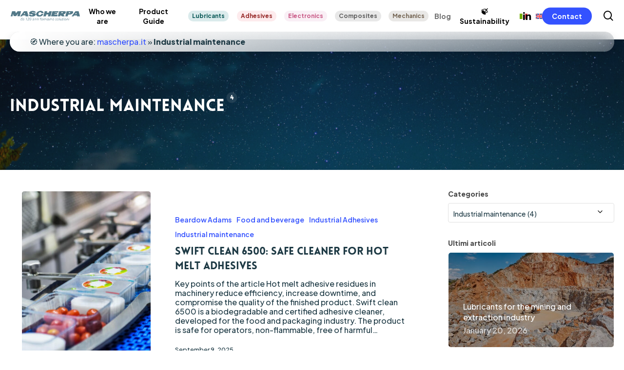

--- FILE ---
content_type: text/html; charset=UTF-8
request_url: https://mascherpa.it/en/industrial-maintenance/
body_size: 46238
content:
<!doctype html>
<html lang="en-US" class="no-js">
<head>
	
	<!-- Google Tag Manager -->
<script>(function(w,d,s,l,i){w[l]=w[l]||[];w[l].push({'gtm.start':
new Date().getTime(),event:'gtm.js'});var f=d.getElementsByTagName(s)[0],
j=d.createElement(s),dl=l!='dataLayer'?'&l='+l:'';j.async=true;j.src=
'https://www.googletagmanager.com/gtm.js?id='+i+dl;f.parentNode.insertBefore(j,f);
})(window,document,'script','dataLayer','GTM-MCQZB2N');</script>
<!-- End Google Tag Manager -->
	
	
	
	<meta charset="UTF-8">
	<meta name="viewport" content="width=device-width, initial-scale=1, maximum-scale=1, user-scalable=0" />			<script type="text/javascript" class="_iub_cs_skip">
				var _iub = _iub || {};
				_iub.csConfiguration = _iub.csConfiguration || {};
				_iub.csConfiguration.siteId = "2865645";
				_iub.csConfiguration.cookiePolicyId = "69976822";
							</script>
			<script class="_iub_cs_skip" src="https://cs.iubenda.com/autoblocking/2865645.js" fetchpriority="low"></script>
			<meta name='robots' content='index, follow, max-image-preview:large, max-snippet:-1, max-video-preview:-1' />

	<!-- This site is optimized with the Yoast SEO plugin v26.8 - https://yoast.com/product/yoast-seo-wordpress/ -->
	<title>Articoli su Industrial maintenance | Mascherpa s.p.a</title>
	<meta name="description" content="Scopri tutti gli articoli su Industrial maintenance di Mascherpa s.p.a. Contattaci per maggiori info." />
	<link rel="canonical" href="https://mascherpa.it/en/argomenti/industrial-maintenance/" />
	<meta property="og:locale" content="en_US" />
	<meta property="og:type" content="article" />
	<meta property="og:title" content="Articoli su Industrial maintenance | Mascherpa s.p.a" />
	<meta property="og:description" content="Scopri tutti gli articoli su Industrial maintenance di Mascherpa s.p.a. Contattaci per maggiori info." />
	<meta property="og:url" content="https://mascherpa.it/en/argomenti/industrial-maintenance/" />
	<meta property="og:site_name" content="Mascherpa s.p.a" />
	<meta name="twitter:card" content="summary_large_image" />
	<script type="application/ld+json" class="yoast-schema-graph">{"@context":"https://schema.org","@graph":[{"@type":"CollectionPage","@id":"https://mascherpa.it/en/argomenti/industrial-maintenance/","url":"https://mascherpa.it/en/argomenti/industrial-maintenance/","name":"Articoli su Industrial maintenance | Mascherpa s.p.a","isPartOf":{"@id":"https://mascherpa.it/en/#website"},"primaryImageOfPage":{"@id":"https://mascherpa.it/en/argomenti/industrial-maintenance/#primaryimage"},"image":{"@id":"https://mascherpa.it/en/argomenti/industrial-maintenance/#primaryimage"},"thumbnailUrl":"https://mascherpa.it/wp-content/uploads/2025/09/1796.jpg","description":"Scopri tutti gli articoli su Industrial maintenance di Mascherpa s.p.a. Contattaci per maggiori info.","breadcrumb":{"@id":"https://mascherpa.it/en/argomenti/industrial-maintenance/#breadcrumb"},"inLanguage":"en-US"},{"@type":"ImageObject","inLanguage":"en-US","@id":"https://mascherpa.it/en/argomenti/industrial-maintenance/#primaryimage","url":"https://mascherpa.it/wp-content/uploads/2025/09/1796.jpg","contentUrl":"https://mascherpa.it/wp-content/uploads/2025/09/1796.jpg","width":1500,"height":1000,"caption":"Swift clean 6500: detergente sicuro per adesivi hot melt"},{"@type":"BreadcrumbList","@id":"https://mascherpa.it/en/argomenti/industrial-maintenance/#breadcrumb","itemListElement":[{"@type":"ListItem","position":1,"name":"mascherpa.it","item":"https://mascherpa.it/en/home/"},{"@type":"ListItem","position":2,"name":"Industrial maintenance"}]},{"@type":"WebSite","@id":"https://mascherpa.it/en/#website","url":"https://mascherpa.it/en/","name":"Mascherpa s.p.a","description":"","potentialAction":[{"@type":"SearchAction","target":{"@type":"EntryPoint","urlTemplate":"https://mascherpa.it/en/?s={search_term_string}"},"query-input":{"@type":"PropertyValueSpecification","valueRequired":true,"valueName":"search_term_string"}}],"inLanguage":"en-US"}]}</script>
	<!-- / Yoast SEO plugin. -->


<link rel='dns-prefetch' href='//cdn.iubenda.com' />
<link rel='dns-prefetch' href='//fonts.googleapis.com' />
<link rel="alternate" type="application/rss+xml" title="Mascherpa s.p.a &raquo; Feed" href="https://mascherpa.it/en/feed/" />
<link rel="alternate" type="application/rss+xml" title="Mascherpa s.p.a &raquo; Comments Feed" href="https://mascherpa.it/en/comments/feed/" />
<link rel="alternate" type="application/rss+xml" title="Mascherpa s.p.a &raquo; Industrial maintenance Category Feed" href="https://mascherpa.it/en/argomenti/industrial-maintenance/feed/" />
<style type="text/css">.brave_popup{display:none}</style><script data-no-optimize="1"> var brave_popup_data = {}; var bravepop_emailValidation=false; var brave_popup_videos = {};  var brave_popup_formData = {};var brave_popup_adminUser = false; var brave_popup_pageInfo = {"type":"category","pageID":5499,"singleType":""};  var bravepop_emailSuggestions={};</script><style id='wp-img-auto-sizes-contain-inline-css' type='text/css'>
img:is([sizes=auto i],[sizes^="auto," i]){contain-intrinsic-size:3000px 1500px}
/*# sourceURL=wp-img-auto-sizes-contain-inline-css */
</style>
<link rel='stylesheet' id='easy-autocomplete-css' href='https://mascherpa.it/wp-content/plugins/woocommerce-products-filter/js/easy-autocomplete/easy-autocomplete.min.css?ver=3.3.7.4' type='text/css' media='all' />
<link rel='stylesheet' id='easy-autocomplete-theme-css' href='https://mascherpa.it/wp-content/plugins/woocommerce-products-filter/js/easy-autocomplete/easy-autocomplete.themes.min.css?ver=3.3.7.4' type='text/css' media='all' />
<style id='wp-emoji-styles-inline-css' type='text/css'>

	img.wp-smiley, img.emoji {
		display: inline !important;
		border: none !important;
		box-shadow: none !important;
		height: 1em !important;
		width: 1em !important;
		margin: 0 0.07em !important;
		vertical-align: -0.1em !important;
		background: none !important;
		padding: 0 !important;
	}
/*# sourceURL=wp-emoji-styles-inline-css */
</style>
<link rel='stylesheet' id='wp-block-library-css' href='https://mascherpa.it/wp-includes/css/dist/block-library/style.min.css?ver=6.9' type='text/css' media='all' />
<style id='wp-block-heading-inline-css' type='text/css'>
h1:where(.wp-block-heading).has-background,h2:where(.wp-block-heading).has-background,h3:where(.wp-block-heading).has-background,h4:where(.wp-block-heading).has-background,h5:where(.wp-block-heading).has-background,h6:where(.wp-block-heading).has-background{padding:1.25em 2.375em}h1.has-text-align-left[style*=writing-mode]:where([style*=vertical-lr]),h1.has-text-align-right[style*=writing-mode]:where([style*=vertical-rl]),h2.has-text-align-left[style*=writing-mode]:where([style*=vertical-lr]),h2.has-text-align-right[style*=writing-mode]:where([style*=vertical-rl]),h3.has-text-align-left[style*=writing-mode]:where([style*=vertical-lr]),h3.has-text-align-right[style*=writing-mode]:where([style*=vertical-rl]),h4.has-text-align-left[style*=writing-mode]:where([style*=vertical-lr]),h4.has-text-align-right[style*=writing-mode]:where([style*=vertical-rl]),h5.has-text-align-left[style*=writing-mode]:where([style*=vertical-lr]),h5.has-text-align-right[style*=writing-mode]:where([style*=vertical-rl]),h6.has-text-align-left[style*=writing-mode]:where([style*=vertical-lr]),h6.has-text-align-right[style*=writing-mode]:where([style*=vertical-rl]){rotate:180deg}
/*# sourceURL=https://mascherpa.it/wp-includes/blocks/heading/style.min.css */
</style>
<style id='wp-block-paragraph-inline-css' type='text/css'>
.is-small-text{font-size:.875em}.is-regular-text{font-size:1em}.is-large-text{font-size:2.25em}.is-larger-text{font-size:3em}.has-drop-cap:not(:focus):first-letter{float:left;font-size:8.4em;font-style:normal;font-weight:100;line-height:.68;margin:.05em .1em 0 0;text-transform:uppercase}body.rtl .has-drop-cap:not(:focus):first-letter{float:none;margin-left:.1em}p.has-drop-cap.has-background{overflow:hidden}:root :where(p.has-background){padding:1.25em 2.375em}:where(p.has-text-color:not(.has-link-color)) a{color:inherit}p.has-text-align-left[style*="writing-mode:vertical-lr"],p.has-text-align-right[style*="writing-mode:vertical-rl"]{rotate:180deg}
/*# sourceURL=https://mascherpa.it/wp-includes/blocks/paragraph/style.min.css */
</style>
<link rel='stylesheet' id='activecampaign-form-block-css' href='https://mascherpa.it/wp-content/plugins/activecampaign-subscription-forms/activecampaign-form-block/build/style-index.css?ver=1764669739' type='text/css' media='all' />
<link rel='stylesheet' id='wc-blocks-style-css' href='https://mascherpa.it/wp-content/plugins/woocommerce/assets/client/blocks/wc-blocks.css?ver=wc-10.4.3' type='text/css' media='all' />
<style id='global-styles-inline-css' type='text/css'>
:root{--wp--preset--aspect-ratio--square: 1;--wp--preset--aspect-ratio--4-3: 4/3;--wp--preset--aspect-ratio--3-4: 3/4;--wp--preset--aspect-ratio--3-2: 3/2;--wp--preset--aspect-ratio--2-3: 2/3;--wp--preset--aspect-ratio--16-9: 16/9;--wp--preset--aspect-ratio--9-16: 9/16;--wp--preset--color--black: #000000;--wp--preset--color--cyan-bluish-gray: #abb8c3;--wp--preset--color--white: #ffffff;--wp--preset--color--pale-pink: #f78da7;--wp--preset--color--vivid-red: #cf2e2e;--wp--preset--color--luminous-vivid-orange: #ff6900;--wp--preset--color--luminous-vivid-amber: #fcb900;--wp--preset--color--light-green-cyan: #7bdcb5;--wp--preset--color--vivid-green-cyan: #00d084;--wp--preset--color--pale-cyan-blue: #8ed1fc;--wp--preset--color--vivid-cyan-blue: #0693e3;--wp--preset--color--vivid-purple: #9b51e0;--wp--preset--gradient--vivid-cyan-blue-to-vivid-purple: linear-gradient(135deg,rgb(6,147,227) 0%,rgb(155,81,224) 100%);--wp--preset--gradient--light-green-cyan-to-vivid-green-cyan: linear-gradient(135deg,rgb(122,220,180) 0%,rgb(0,208,130) 100%);--wp--preset--gradient--luminous-vivid-amber-to-luminous-vivid-orange: linear-gradient(135deg,rgb(252,185,0) 0%,rgb(255,105,0) 100%);--wp--preset--gradient--luminous-vivid-orange-to-vivid-red: linear-gradient(135deg,rgb(255,105,0) 0%,rgb(207,46,46) 100%);--wp--preset--gradient--very-light-gray-to-cyan-bluish-gray: linear-gradient(135deg,rgb(238,238,238) 0%,rgb(169,184,195) 100%);--wp--preset--gradient--cool-to-warm-spectrum: linear-gradient(135deg,rgb(74,234,220) 0%,rgb(151,120,209) 20%,rgb(207,42,186) 40%,rgb(238,44,130) 60%,rgb(251,105,98) 80%,rgb(254,248,76) 100%);--wp--preset--gradient--blush-light-purple: linear-gradient(135deg,rgb(255,206,236) 0%,rgb(152,150,240) 100%);--wp--preset--gradient--blush-bordeaux: linear-gradient(135deg,rgb(254,205,165) 0%,rgb(254,45,45) 50%,rgb(107,0,62) 100%);--wp--preset--gradient--luminous-dusk: linear-gradient(135deg,rgb(255,203,112) 0%,rgb(199,81,192) 50%,rgb(65,88,208) 100%);--wp--preset--gradient--pale-ocean: linear-gradient(135deg,rgb(255,245,203) 0%,rgb(182,227,212) 50%,rgb(51,167,181) 100%);--wp--preset--gradient--electric-grass: linear-gradient(135deg,rgb(202,248,128) 0%,rgb(113,206,126) 100%);--wp--preset--gradient--midnight: linear-gradient(135deg,rgb(2,3,129) 0%,rgb(40,116,252) 100%);--wp--preset--font-size--small: 13px;--wp--preset--font-size--medium: 20px;--wp--preset--font-size--large: 36px;--wp--preset--font-size--x-large: 42px;--wp--preset--spacing--20: 0.44rem;--wp--preset--spacing--30: 0.67rem;--wp--preset--spacing--40: 1rem;--wp--preset--spacing--50: 1.5rem;--wp--preset--spacing--60: 2.25rem;--wp--preset--spacing--70: 3.38rem;--wp--preset--spacing--80: 5.06rem;--wp--preset--shadow--natural: 6px 6px 9px rgba(0, 0, 0, 0.2);--wp--preset--shadow--deep: 12px 12px 50px rgba(0, 0, 0, 0.4);--wp--preset--shadow--sharp: 6px 6px 0px rgba(0, 0, 0, 0.2);--wp--preset--shadow--outlined: 6px 6px 0px -3px rgb(255, 255, 255), 6px 6px rgb(0, 0, 0);--wp--preset--shadow--crisp: 6px 6px 0px rgb(0, 0, 0);}:root { --wp--style--global--content-size: 1300px;--wp--style--global--wide-size: 1300px; }:where(body) { margin: 0; }.wp-site-blocks > .alignleft { float: left; margin-right: 2em; }.wp-site-blocks > .alignright { float: right; margin-left: 2em; }.wp-site-blocks > .aligncenter { justify-content: center; margin-left: auto; margin-right: auto; }:where(.is-layout-flex){gap: 0.5em;}:where(.is-layout-grid){gap: 0.5em;}.is-layout-flow > .alignleft{float: left;margin-inline-start: 0;margin-inline-end: 2em;}.is-layout-flow > .alignright{float: right;margin-inline-start: 2em;margin-inline-end: 0;}.is-layout-flow > .aligncenter{margin-left: auto !important;margin-right: auto !important;}.is-layout-constrained > .alignleft{float: left;margin-inline-start: 0;margin-inline-end: 2em;}.is-layout-constrained > .alignright{float: right;margin-inline-start: 2em;margin-inline-end: 0;}.is-layout-constrained > .aligncenter{margin-left: auto !important;margin-right: auto !important;}.is-layout-constrained > :where(:not(.alignleft):not(.alignright):not(.alignfull)){max-width: var(--wp--style--global--content-size);margin-left: auto !important;margin-right: auto !important;}.is-layout-constrained > .alignwide{max-width: var(--wp--style--global--wide-size);}body .is-layout-flex{display: flex;}.is-layout-flex{flex-wrap: wrap;align-items: center;}.is-layout-flex > :is(*, div){margin: 0;}body .is-layout-grid{display: grid;}.is-layout-grid > :is(*, div){margin: 0;}body{padding-top: 0px;padding-right: 0px;padding-bottom: 0px;padding-left: 0px;}:root :where(.wp-element-button, .wp-block-button__link){background-color: #32373c;border-width: 0;color: #fff;font-family: inherit;font-size: inherit;font-style: inherit;font-weight: inherit;letter-spacing: inherit;line-height: inherit;padding-top: calc(0.667em + 2px);padding-right: calc(1.333em + 2px);padding-bottom: calc(0.667em + 2px);padding-left: calc(1.333em + 2px);text-decoration: none;text-transform: inherit;}.has-black-color{color: var(--wp--preset--color--black) !important;}.has-cyan-bluish-gray-color{color: var(--wp--preset--color--cyan-bluish-gray) !important;}.has-white-color{color: var(--wp--preset--color--white) !important;}.has-pale-pink-color{color: var(--wp--preset--color--pale-pink) !important;}.has-vivid-red-color{color: var(--wp--preset--color--vivid-red) !important;}.has-luminous-vivid-orange-color{color: var(--wp--preset--color--luminous-vivid-orange) !important;}.has-luminous-vivid-amber-color{color: var(--wp--preset--color--luminous-vivid-amber) !important;}.has-light-green-cyan-color{color: var(--wp--preset--color--light-green-cyan) !important;}.has-vivid-green-cyan-color{color: var(--wp--preset--color--vivid-green-cyan) !important;}.has-pale-cyan-blue-color{color: var(--wp--preset--color--pale-cyan-blue) !important;}.has-vivid-cyan-blue-color{color: var(--wp--preset--color--vivid-cyan-blue) !important;}.has-vivid-purple-color{color: var(--wp--preset--color--vivid-purple) !important;}.has-black-background-color{background-color: var(--wp--preset--color--black) !important;}.has-cyan-bluish-gray-background-color{background-color: var(--wp--preset--color--cyan-bluish-gray) !important;}.has-white-background-color{background-color: var(--wp--preset--color--white) !important;}.has-pale-pink-background-color{background-color: var(--wp--preset--color--pale-pink) !important;}.has-vivid-red-background-color{background-color: var(--wp--preset--color--vivid-red) !important;}.has-luminous-vivid-orange-background-color{background-color: var(--wp--preset--color--luminous-vivid-orange) !important;}.has-luminous-vivid-amber-background-color{background-color: var(--wp--preset--color--luminous-vivid-amber) !important;}.has-light-green-cyan-background-color{background-color: var(--wp--preset--color--light-green-cyan) !important;}.has-vivid-green-cyan-background-color{background-color: var(--wp--preset--color--vivid-green-cyan) !important;}.has-pale-cyan-blue-background-color{background-color: var(--wp--preset--color--pale-cyan-blue) !important;}.has-vivid-cyan-blue-background-color{background-color: var(--wp--preset--color--vivid-cyan-blue) !important;}.has-vivid-purple-background-color{background-color: var(--wp--preset--color--vivid-purple) !important;}.has-black-border-color{border-color: var(--wp--preset--color--black) !important;}.has-cyan-bluish-gray-border-color{border-color: var(--wp--preset--color--cyan-bluish-gray) !important;}.has-white-border-color{border-color: var(--wp--preset--color--white) !important;}.has-pale-pink-border-color{border-color: var(--wp--preset--color--pale-pink) !important;}.has-vivid-red-border-color{border-color: var(--wp--preset--color--vivid-red) !important;}.has-luminous-vivid-orange-border-color{border-color: var(--wp--preset--color--luminous-vivid-orange) !important;}.has-luminous-vivid-amber-border-color{border-color: var(--wp--preset--color--luminous-vivid-amber) !important;}.has-light-green-cyan-border-color{border-color: var(--wp--preset--color--light-green-cyan) !important;}.has-vivid-green-cyan-border-color{border-color: var(--wp--preset--color--vivid-green-cyan) !important;}.has-pale-cyan-blue-border-color{border-color: var(--wp--preset--color--pale-cyan-blue) !important;}.has-vivid-cyan-blue-border-color{border-color: var(--wp--preset--color--vivid-cyan-blue) !important;}.has-vivid-purple-border-color{border-color: var(--wp--preset--color--vivid-purple) !important;}.has-vivid-cyan-blue-to-vivid-purple-gradient-background{background: var(--wp--preset--gradient--vivid-cyan-blue-to-vivid-purple) !important;}.has-light-green-cyan-to-vivid-green-cyan-gradient-background{background: var(--wp--preset--gradient--light-green-cyan-to-vivid-green-cyan) !important;}.has-luminous-vivid-amber-to-luminous-vivid-orange-gradient-background{background: var(--wp--preset--gradient--luminous-vivid-amber-to-luminous-vivid-orange) !important;}.has-luminous-vivid-orange-to-vivid-red-gradient-background{background: var(--wp--preset--gradient--luminous-vivid-orange-to-vivid-red) !important;}.has-very-light-gray-to-cyan-bluish-gray-gradient-background{background: var(--wp--preset--gradient--very-light-gray-to-cyan-bluish-gray) !important;}.has-cool-to-warm-spectrum-gradient-background{background: var(--wp--preset--gradient--cool-to-warm-spectrum) !important;}.has-blush-light-purple-gradient-background{background: var(--wp--preset--gradient--blush-light-purple) !important;}.has-blush-bordeaux-gradient-background{background: var(--wp--preset--gradient--blush-bordeaux) !important;}.has-luminous-dusk-gradient-background{background: var(--wp--preset--gradient--luminous-dusk) !important;}.has-pale-ocean-gradient-background{background: var(--wp--preset--gradient--pale-ocean) !important;}.has-electric-grass-gradient-background{background: var(--wp--preset--gradient--electric-grass) !important;}.has-midnight-gradient-background{background: var(--wp--preset--gradient--midnight) !important;}.has-small-font-size{font-size: var(--wp--preset--font-size--small) !important;}.has-medium-font-size{font-size: var(--wp--preset--font-size--medium) !important;}.has-large-font-size{font-size: var(--wp--preset--font-size--large) !important;}.has-x-large-font-size{font-size: var(--wp--preset--font-size--x-large) !important;}
/*# sourceURL=global-styles-inline-css */
</style>

<link rel='stylesheet' id='widgetopts-styles-css' href='https://mascherpa.it/wp-content/plugins/widget-options/assets/css/widget-options.css?ver=4.1.3' type='text/css' media='all' />
<link rel='stylesheet' id='woof-css' href='https://mascherpa.it/wp-content/plugins/woocommerce-products-filter/css/front.css?ver=3.3.7.4' type='text/css' media='all' />
<style id='woof-inline-css' type='text/css'>

.woof_products_top_panel li span, .woof_products_top_panel2 li span{background: url(https://mascherpa.it/wp-content/plugins/woocommerce-products-filter/img/delete.png);background-size: 14px 14px;background-repeat: no-repeat;background-position: right;}
.plainoverlay {
                        background-image: url('https://mascherpa.it/wp-content/uploads/2023/07/120-mascherpa-150x150.png');
                    }
.woof_edit_view{
                    display: none;
                }
.irs--round .irs-grid-text{
color: rgb(103, 103, 103);
font-size: 7px!important;
font-weight: bold;
}
.woof_color_term{
border-radius: 50px!important;
border: 1px solid #eee;
}
.woof_color_term.checked{
border: 1px solid #eee;
}

.irs--flat .irs-handle > i:first-child{
background-color: #657cd4!important;
}
.irs--flat .irs-bar{
background-color: #657cd4!important;
}
.irs--flat .irs-from, .irs--flat .irs-to, .irs--flat .irs-single{
background-color: #657cd4!important;
}
.irs--flat .irs-from:before, .irs--flat .irs-to:before, .irs--flat .irs-single:before, .irs--flat .irs-handle.state_hover > i:first-child, .irs--flat .irs-handle:hover > i:first-child{
border-top-color:#657cd4!important}
.woof_reset_button_2{
border: 2px rgba(221, 3, 26, 0.7)!important;
background-color: rgba(221, 3, 26, 0.7)!important;
border-radius: 10px!important;
color: white!important;}
.woof_color_term{
width: 30px!important;
height: 30px!important;
border: 1px solid rgba(73, 73, 73, 0.43)!important;
}
.woof_list_label .woof_label_term{
background-color: #d9e5f1!important;
/* border: 1px solid #ddd; */
margin: 3px 3px 3px 0!important;
padding: 0px 20px 0px 15px!important;
line-height: 20px;
text-align: center;
overflow: hidden;
text-decoration: none;
cursor: pointer;
min-width: 50px;
max-width: 100%;
height: 35px!important;
display: flex;
justify-content: center;
align-items: center;
border-radius: 10px;
font-weight: 700;
color: rgb(61, 84, 136);
}
.woof_label_count{
font-size: 10px;
position: absolute;
border-radius: 200px;
min-width: 20px!important;
height: 20px!important;
line-height: 20px !important;
color: wheat;
text-align: center;
font-weight: 900;
}
.woof_list_label li .woof_label_term:hover, .woof_list_label li .woof_label_term.checked{
border-color: rgba(105, 135, 209, 0);
color: #fff;
background: rgb(27, 55, 223)!important;
box-shadow: -1px 0 10px rgba(28, 81, 221, 0.3);
}
*{
z-index: 0}

/*# sourceURL=woof-inline-css */
</style>
<link rel='stylesheet' id='icheck-jquery-color-flat-css' href='https://mascherpa.it/wp-content/plugins/woocommerce-products-filter/js/icheck/skins/flat/_all.css?ver=3.3.7.4' type='text/css' media='all' />
<link rel='stylesheet' id='icheck-jquery-color-square-css' href='https://mascherpa.it/wp-content/plugins/woocommerce-products-filter/js/icheck/skins/square/_all.css?ver=3.3.7.4' type='text/css' media='all' />
<link rel='stylesheet' id='icheck-jquery-color-minimal-css' href='https://mascherpa.it/wp-content/plugins/woocommerce-products-filter/js/icheck/skins/minimal/_all.css?ver=3.3.7.4' type='text/css' media='all' />
<link rel='stylesheet' id='woof_by_author_html_items-css' href='https://mascherpa.it/wp-content/plugins/woocommerce-products-filter/ext/by_author/css/by_author.css?ver=3.3.7.4' type='text/css' media='all' />
<link rel='stylesheet' id='woof_by_backorder_html_items-css' href='https://mascherpa.it/wp-content/plugins/woocommerce-products-filter/ext/by_backorder/css/by_backorder.css?ver=3.3.7.4' type='text/css' media='all' />
<link rel='stylesheet' id='woof_by_featured_html_items-css' href='https://mascherpa.it/wp-content/plugins/woocommerce-products-filter/ext/by_featured/css/by_featured.css?ver=3.3.7.4' type='text/css' media='all' />
<link rel='stylesheet' id='woof_by_instock_html_items-css' href='https://mascherpa.it/wp-content/plugins/woocommerce-products-filter/ext/by_instock/css/by_instock.css?ver=3.3.7.4' type='text/css' media='all' />
<link rel='stylesheet' id='woof_by_onsales_html_items-css' href='https://mascherpa.it/wp-content/plugins/woocommerce-products-filter/ext/by_onsales/css/by_onsales.css?ver=3.3.7.4' type='text/css' media='all' />
<link rel='stylesheet' id='woof_by_sku_html_items-css' href='https://mascherpa.it/wp-content/plugins/woocommerce-products-filter/ext/by_sku/css/by_sku.css?ver=3.3.7.4' type='text/css' media='all' />
<link rel='stylesheet' id='woof_by_text_html_items-css' href='https://mascherpa.it/wp-content/plugins/woocommerce-products-filter/ext/by_text/assets/css/front.css?ver=3.3.7.4' type='text/css' media='all' />
<link rel='stylesheet' id='woof_color_html_items-css' href='https://mascherpa.it/wp-content/plugins/woocommerce-products-filter/ext/color/css/html_types/color.css?ver=3.3.7.4' type='text/css' media='all' />
<link rel='stylesheet' id='woof_image_html_items-css' href='https://mascherpa.it/wp-content/plugins/woocommerce-products-filter/ext/image/css/html_types/image.css?ver=3.3.7.4' type='text/css' media='all' />
<link rel='stylesheet' id='woof_label_html_items-css' href='https://mascherpa.it/wp-content/plugins/woocommerce-products-filter/ext/label/css/html_types/label.css?ver=3.3.7.4' type='text/css' media='all' />
<link rel='stylesheet' id='woof_select_hierarchy_html_items-css' href='https://mascherpa.it/wp-content/plugins/woocommerce-products-filter/ext/select_hierarchy/css/html_types/select_hierarchy.css?ver=3.3.7.4' type='text/css' media='all' />
<link rel='stylesheet' id='woof_select_radio_check_html_items-css' href='https://mascherpa.it/wp-content/plugins/woocommerce-products-filter/ext/select_radio_check/css/html_types/select_radio_check.css?ver=3.3.7.4' type='text/css' media='all' />
<link rel='stylesheet' id='woof_slider_html_items-css' href='https://mascherpa.it/wp-content/plugins/woocommerce-products-filter/ext/slider/css/html_types/slider.css?ver=3.3.7.4' type='text/css' media='all' />
<link rel='stylesheet' id='woof_sd_html_items_checkbox-css' href='https://mascherpa.it/wp-content/plugins/woocommerce-products-filter/ext/smart_designer/css/elements/checkbox.css?ver=3.3.7.4' type='text/css' media='all' />
<link rel='stylesheet' id='woof_sd_html_items_radio-css' href='https://mascherpa.it/wp-content/plugins/woocommerce-products-filter/ext/smart_designer/css/elements/radio.css?ver=3.3.7.4' type='text/css' media='all' />
<link rel='stylesheet' id='woof_sd_html_items_switcher-css' href='https://mascherpa.it/wp-content/plugins/woocommerce-products-filter/ext/smart_designer/css/elements/switcher.css?ver=3.3.7.4' type='text/css' media='all' />
<link rel='stylesheet' id='woof_sd_html_items_color-css' href='https://mascherpa.it/wp-content/plugins/woocommerce-products-filter/ext/smart_designer/css/elements/color.css?ver=3.3.7.4' type='text/css' media='all' />
<link rel='stylesheet' id='woof_sd_html_items_tooltip-css' href='https://mascherpa.it/wp-content/plugins/woocommerce-products-filter/ext/smart_designer/css/tooltip.css?ver=3.3.7.4' type='text/css' media='all' />
<link rel='stylesheet' id='woof_sd_html_items_front-css' href='https://mascherpa.it/wp-content/plugins/woocommerce-products-filter/ext/smart_designer/css/front.css?ver=3.3.7.4' type='text/css' media='all' />
<link rel='stylesheet' id='woof_step_filter_html_items-css' href='https://mascherpa.it/wp-content/plugins/woocommerce-products-filter/ext/step_filer/css/step_filter.css?ver=3.3.7.4' type='text/css' media='all' />
<link rel='stylesheet' id='woof-switcher23-css' href='https://mascherpa.it/wp-content/plugins/woocommerce-products-filter/css/switcher.css?ver=3.3.7.4' type='text/css' media='all' />
<link rel='stylesheet' id='select2-css' href='https://mascherpa.it/wp-content/plugins/woocommerce/assets/css/select2.css?ver=10.4.3' type='text/css' media='all' />
<link rel='stylesheet' id='woocommerce-layout-css' href='https://mascherpa.it/wp-content/plugins/woocommerce/assets/css/woocommerce-layout.css?ver=10.4.3' type='text/css' media='all' />
<link rel='stylesheet' id='woocommerce-smallscreen-css' href='https://mascherpa.it/wp-content/plugins/woocommerce/assets/css/woocommerce-smallscreen.css?ver=10.4.3' type='text/css' media='only screen and (max-width: 768px)' />
<link rel='stylesheet' id='woocommerce-general-css' href='https://mascherpa.it/wp-content/plugins/woocommerce/assets/css/woocommerce.css?ver=10.4.3' type='text/css' media='all' />
<style id='woocommerce-inline-inline-css' type='text/css'>
.woocommerce form .form-row .required { visibility: visible; }
/*# sourceURL=woocommerce-inline-inline-css */
</style>
<link rel='stylesheet' id='wpml-menu-item-0-css' href='https://mascherpa.it/wp-content/plugins/sitepress-multilingual-cms/templates/language-switchers/menu-item/style.min.css?ver=1' type='text/css' media='all' />
<link rel='stylesheet' id='yith-wcan-shortcodes-css' href='https://mascherpa.it/wp-content/plugins/yith-woocommerce-ajax-navigation/assets/css/shortcodes.css?ver=5.16.0' type='text/css' media='all' />
<style id='yith-wcan-shortcodes-inline-css' type='text/css'>
:root{
	--yith-wcan-filters_colors_titles: #434343;
	--yith-wcan-filters_colors_background: #FFFFFF;
	--yith-wcan-filters_colors_accent: #A7144C;
	--yith-wcan-filters_colors_accent_r: 167;
	--yith-wcan-filters_colors_accent_g: 20;
	--yith-wcan-filters_colors_accent_b: 76;
	--yith-wcan-color_swatches_border_radius: 100%;
	--yith-wcan-color_swatches_size: 30px;
	--yith-wcan-labels_style_background: #FFFFFF;
	--yith-wcan-labels_style_background_hover: #A7144C;
	--yith-wcan-labels_style_background_active: #A7144C;
	--yith-wcan-labels_style_text: #434343;
	--yith-wcan-labels_style_text_hover: #FFFFFF;
	--yith-wcan-labels_style_text_active: #FFFFFF;
	--yith-wcan-anchors_style_text: #434343;
	--yith-wcan-anchors_style_text_hover: #A7144C;
	--yith-wcan-anchors_style_text_active: #A7144C;
}
/*# sourceURL=yith-wcan-shortcodes-inline-css */
</style>
<link rel='stylesheet' id='yith-wcbr-css' href='https://mascherpa.it/wp-content/plugins/yith-woocommerce-brands-add-on/assets/css/yith-wcbr.css?ver=2.37.0' type='text/css' media='all' />
<link rel='stylesheet' id='font-awesome-css' href='https://mascherpa.it/wp-content/themes/salient/css/font-awesome-legacy.min.css?ver=4.7.1' type='text/css' media='all' />
<style id='font-awesome-inline-css' type='text/css'>
[data-font="FontAwesome"]:before {font-family: 'FontAwesome' !important;content: attr(data-icon) !important;speak: none !important;font-weight: normal !important;font-variant: normal !important;text-transform: none !important;line-height: 1 !important;font-style: normal !important;-webkit-font-smoothing: antialiased !important;-moz-osx-font-smoothing: grayscale !important;}
/*# sourceURL=font-awesome-inline-css */
</style>
<link rel='stylesheet' id='salient-grid-system-css' href='https://mascherpa.it/wp-content/themes/salient/css/build/grid-system.css?ver=18.0.2' type='text/css' media='all' />
<link rel='stylesheet' id='main-styles-css' href='https://mascherpa.it/wp-content/themes/salient/css/build/style.css?ver=18.0.2' type='text/css' media='all' />
<style id='main-styles-inline-css' type='text/css'>
@font-face { font-family: 'Lovelo'; src: url('https://mascherpa.it/wp-content/themes/salient/css/fonts/Lovelo_Black.eot'); src: url('https://mascherpa.it/wp-content/themes/salient/css/fonts/Lovelo_Black.eot?#iefix') format('embedded-opentype'), url('https://mascherpa.it/wp-content/themes/salient/css/fonts/Lovelo_Black.woff') format('woff'),  url('https://mascherpa.it/wp-content/themes/salient/css/fonts/Lovelo_Black.ttf') format('truetype'), url('https://mascherpa.it/wp-content/themes/salient/css/fonts/Lovelo_Black.svg#loveloblack') format('svg'); font-weight: normal; font-style: normal; }
/*# sourceURL=main-styles-inline-css */
</style>
<link rel='stylesheet' id='nectar-header-layout-centered-menu-css' href='https://mascherpa.it/wp-content/themes/salient/css/build/header/header-layout-centered-menu.css?ver=18.0.2' type='text/css' media='all' />
<link rel='stylesheet' id='nectar-header-megamenu-css' href='https://mascherpa.it/wp-content/themes/salient/css/build/header/header-megamenu.css?ver=18.0.2' type='text/css' media='all' />
<link rel='stylesheet' id='nectar-element-testimonial-css' href='https://mascherpa.it/wp-content/themes/salient/css/build/elements/element-testimonial.css?ver=18.0.2' type='text/css' media='all' />
<link rel='stylesheet' id='nectar-element-post-grid-css' href='https://mascherpa.it/wp-content/themes/salient/css/build/elements/element-post-grid.css?ver=18.0.2' type='text/css' media='all' />
<link rel='stylesheet' id='nectar-element-tabbed-section-css' href='https://mascherpa.it/wp-content/themes/salient/css/build/elements/element-tabbed-section.css?ver=18.0.2' type='text/css' media='all' />
<link rel='stylesheet' id='nectar-element-video-lightbox-css' href='https://mascherpa.it/wp-content/themes/salient/css/build/elements/element-video-lightbox.css?ver=18.0.2' type='text/css' media='all' />
<link rel='stylesheet' id='nectar-element-fancy-unordered-list-css' href='https://mascherpa.it/wp-content/themes/salient/css/build/elements/element-fancy-unordered-list.css?ver=18.0.2' type='text/css' media='all' />
<link rel='stylesheet' id='nectar-element-wpb-column-border-css' href='https://mascherpa.it/wp-content/themes/salient/css/build/elements/element-wpb-column-border.css?ver=18.0.2' type='text/css' media='all' />
<link rel='stylesheet' id='nectar_default_font_open_sans-css' href='https://fonts.googleapis.com/css?family=Open+Sans%3A300%2C400%2C600%2C700&#038;subset=latin%2Clatin-ext' type='text/css' media='all' />
<link rel='stylesheet' id='nectar-blog-standard-featured-left-css' href='https://mascherpa.it/wp-content/themes/salient/css/build/blog/standard-featured-left.css?ver=18.0.2' type='text/css' media='all' />
<link rel='stylesheet' id='responsive-css' href='https://mascherpa.it/wp-content/themes/salient/css/build/responsive.css?ver=18.0.2' type='text/css' media='all' />
<link rel='stylesheet' id='nectar-product-style-minimal-css' href='https://mascherpa.it/wp-content/themes/salient/css/build/third-party/woocommerce/product-style-minimal.css?ver=18.0.2' type='text/css' media='all' />
<link rel='stylesheet' id='woocommerce-css' href='https://mascherpa.it/wp-content/themes/salient/css/build/woocommerce.css?ver=18.0.2' type='text/css' media='all' />
<link rel='stylesheet' id='nectar-flickity-css' href='https://mascherpa.it/wp-content/themes/salient/css/build/plugins/flickity.css?ver=18.0.2' type='text/css' media='all' />
<link rel='stylesheet' id='skin-material-css' href='https://mascherpa.it/wp-content/themes/salient/css/build/skin-material.css?ver=18.0.2' type='text/css' media='all' />
<style id='salient-wp-menu-dynamic-fallback-inline-css' type='text/css'>
#header-outer .nectar-ext-menu-item .image-layer-outer,#header-outer .nectar-ext-menu-item .image-layer,#header-outer .nectar-ext-menu-item .color-overlay,#slide-out-widget-area .nectar-ext-menu-item .image-layer-outer,#slide-out-widget-area .nectar-ext-menu-item .color-overlay,#slide-out-widget-area .nectar-ext-menu-item .image-layer{position:absolute;top:0;left:0;width:100%;height:100%;overflow:hidden;}.nectar-ext-menu-item .inner-content{position:relative;z-index:10;width:100%;}.nectar-ext-menu-item .image-layer{background-size:cover;background-position:center;transition:opacity 0.25s ease 0.1s;}.nectar-ext-menu-item .image-layer video{object-fit:cover;width:100%;height:100%;}#header-outer nav .nectar-ext-menu-item .image-layer:not(.loaded){background-image:none!important;}#header-outer nav .nectar-ext-menu-item .image-layer{opacity:0;}#header-outer nav .nectar-ext-menu-item .image-layer.loaded{opacity:1;}.nectar-ext-menu-item span[class*="inherit-h"] + .menu-item-desc{margin-top:0.4rem;}#mobile-menu .nectar-ext-menu-item .title,#slide-out-widget-area .nectar-ext-menu-item .title,.nectar-ext-menu-item .menu-title-text,.nectar-ext-menu-item .menu-item-desc{position:relative;}.nectar-ext-menu-item .menu-item-desc{display:block;line-height:1.4em;}body #slide-out-widget-area .nectar-ext-menu-item .menu-item-desc{line-height:1.4em;}#mobile-menu .nectar-ext-menu-item .title,#slide-out-widget-area .nectar-ext-menu-item:not(.style-img-above-text) .title,.nectar-ext-menu-item:not(.style-img-above-text) .menu-title-text,.nectar-ext-menu-item:not(.style-img-above-text) .menu-item-desc,.nectar-ext-menu-item:not(.style-img-above-text) i:before,.nectar-ext-menu-item:not(.style-img-above-text) .svg-icon{color:#fff;}#mobile-menu .nectar-ext-menu-item.style-img-above-text .title{color:inherit;}.sf-menu li ul li a .nectar-ext-menu-item .menu-title-text:after{display:none;}.menu-item .widget-area-active[data-margin="default"] > div:not(:last-child){margin-bottom:20px;}.nectar-ext-menu-item__button{display:inline-block;padding-top:2em;}#header-outer nav li:not([class*="current"]) > a .nectar-ext-menu-item .inner-content.has-button .title .menu-title-text{background-image:none;}.nectar-ext-menu-item__button .nectar-cta:not([data-color="transparent"]){margin-top:.8em;margin-bottom:.8em;}.nectar-ext-menu-item .color-overlay{transition:opacity 0.5s cubic-bezier(.15,.75,.5,1);}.nectar-ext-menu-item:hover .hover-zoom-in-slow .image-layer{transform:scale(1.15);transition:transform 4s cubic-bezier(0.1,0.2,.7,1);}.nectar-ext-menu-item:hover .hover-zoom-in-slow .color-overlay{transition:opacity 1.5s cubic-bezier(.15,.75,.5,1);}.nectar-ext-menu-item .hover-zoom-in-slow .image-layer{transition:transform 0.5s cubic-bezier(.15,.75,.5,1);}.nectar-ext-menu-item .hover-zoom-in-slow .color-overlay{transition:opacity 0.5s cubic-bezier(.15,.75,.5,1);}.nectar-ext-menu-item:hover .hover-zoom-in .image-layer{transform:scale(1.12);}.nectar-ext-menu-item .hover-zoom-in .image-layer{transition:transform 0.5s cubic-bezier(.15,.75,.5,1);}.nectar-ext-menu-item{display:flex;text-align:left;}#slide-out-widget-area .nectar-ext-menu-item .title,#slide-out-widget-area .nectar-ext-menu-item .menu-item-desc,#slide-out-widget-area .nectar-ext-menu-item .menu-title-text,#mobile-menu .nectar-ext-menu-item .title,#mobile-menu .nectar-ext-menu-item .menu-item-desc,#mobile-menu .nectar-ext-menu-item .menu-title-text{color:inherit!important;}#slide-out-widget-area .nectar-ext-menu-item,#mobile-menu .nectar-ext-menu-item{display:block;}#slide-out-widget-area .nectar-ext-menu-item .inner-content,#mobile-menu .nectar-ext-menu-item .inner-content{width:100%;}#slide-out-widget-area.fullscreen-alt .nectar-ext-menu-item,#slide-out-widget-area.fullscreen .nectar-ext-menu-item{text-align:center;}#header-outer .nectar-ext-menu-item.style-img-above-text .image-layer-outer,#slide-out-widget-area .nectar-ext-menu-item.style-img-above-text .image-layer-outer{position:relative;}#header-outer .nectar-ext-menu-item.style-img-above-text,#slide-out-widget-area .nectar-ext-menu-item.style-img-above-text{flex-direction:column;}#header-outer nav >ul >.megamenu.nectar-megamenu-menu-item.menu-item-23762 >.sub-menu{padding:25px;}#header-outer header li.menu-item-23763 > a .nectar-menu-icon,#header-outer header li.menu-item-23763 > a .nectar-menu-icon-img{top:0;display:block;margin:0 0 5px 0;text-align:inherit;}#header-outer header li li.menu-item-23763 > a{display:inline-block;}#header-outer nav li.menu-item-23763 > a{margin-top:10px;}#header-outer nav li.menu-item-23763 > a .nectar-ext-menu-item .image-layer{background-image:url("https://mascherpa.it/wp-content/uploads/2023/12/DSC00953-1024x683.jpg");}#slide-out-widget-area li.menu-item-23763 > a:after{visibility:hidden;}#header-outer nav li.menu-item-23763 > a .nectar-ext-menu-item{min-height:300px;}#header-outer nav .menu-item-23763 > a,#header-outer nav #menu-item-23763 > a{padding:20px!important;}#header-outer nav li.menu-item-23763 > a .nectar-ext-menu-item .image-layer-outer{border-radius:10px;}#header-outer nav li.menu-item-23763 > a .nectar-ext-menu-item .inner-content.has-button{align-self:stretch;display:flex;flex-direction:column;align-items:flex-start;}#header-outer nav li.menu-item-23763 > a .nectar-ext-menu-item .nectar-ext-menu-item__button{margin-top:auto;}#header-outer nav li.menu-item-23763 > a .nectar-ext-menu-item{align-items:flex-start;justify-content:flex-start;}#header-outer nav li.menu-item-23763 > a .nectar-ext-menu-item .color-overlay{background:linear-gradient(360deg,transparent,#000000);opacity:0.4;}#header-outer nav li.menu-item-23763 > a:hover .nectar-ext-menu-item .color-overlay{opacity:0.6;}#header-outer li.menu-item-23764 > a .nectar-menu-label{color:#999999;}#header-outer li.menu-item-23764 > a .nectar-menu-label:before{background-color:#999999;}#header-outer .sf-menu > .nectar-megamenu-menu-item > ul.sub-menu > li.menu-item-23764.megamenu-column-width-10{width:10%;flex:none;}#header-outer li.menu-item-23764 > a .menu-title-text,li.menu-item-23764 > a i:before,li.menu-item-23764 > a .nectar-ext-menu-item:not(.style-img-above-text) .menu-title-text,li.menu-item-23764 > a .nectar-ext-menu-item i:before,li.menu-item-23764 > a .nectar-ext-menu-item .svg-icon{color:#3452ff;}#slide-out-widget-area li.menu-item-23764 > a .nectar-ext-menu-item:not(.style-img-above-text) .title{color:#3452ff;}#header-outer li.menu-item-23764 > a:hover .menu-title-text,li.menu-item-23764 > a:hover .nectar-ext-menu-item:not(.style-img-above-text) .menu-title-text,#menu-item-23764 > a:hover i:before,#menu-item-23764 > a:hover .svg-icon{color:#3452ff;}#header-outer li.menu-item-23764 > a .menu-item-desc,li.menu-item-23764 > a .nectar-ext-menu-item:not(.style-img-above-text) .menu-item-desc{color:#ffffff;}body #header-outer #top nav .sf-menu ul li.menu-item-23764 > a .item_desc,body #header-outer #top nav .sf-menu ul li.menu-item-23764:hover > a .item_desc{color:#ffffff!important;}#header-outer header li.menu-item-23765 > a .nectar-menu-icon,#slide-out-widget-area li.menu-item-23765 > a .nectar-menu-icon{font-size:100px;line-height:1;}#header-outer header li.menu-item-23765 > a .nectar-menu-icon.svg-icon svg,#slide-out-widget-area li.menu-item-23765 > a .nectar-menu-icon.svg-icon svg{height:100px;width:100px;}#header-outer header li.menu-item-23765 > a .nectar-menu-icon-img,#header-outer #header-secondary-outer li.menu-item-23765 > a .nectar-menu-icon-img,#slide-out-widget-area li.menu-item-23765 > a .nectar-menu-icon-img{width:100px;}#header-outer header li.menu-item-23766 > a .nectar-menu-icon,#slide-out-widget-area li.menu-item-23766 > a .nectar-menu-icon{font-size:100px;line-height:1;}#header-outer header li.menu-item-23766 > a .nectar-menu-icon.svg-icon svg,#slide-out-widget-area li.menu-item-23766 > a .nectar-menu-icon.svg-icon svg{height:100px;width:100px;}#header-outer header li.menu-item-23766 > a .nectar-menu-icon-img,#header-outer #header-secondary-outer li.menu-item-23766 > a .nectar-menu-icon-img,#slide-out-widget-area li.menu-item-23766 > a .nectar-menu-icon-img{width:100px;}#header-outer header li.menu-item-23767 > a .nectar-menu-icon,#slide-out-widget-area li.menu-item-23767 > a .nectar-menu-icon{font-size:100px;line-height:1;}#header-outer header li.menu-item-23767 > a .nectar-menu-icon.svg-icon svg,#slide-out-widget-area li.menu-item-23767 > a .nectar-menu-icon.svg-icon svg{height:100px;width:100px;}#header-outer header li.menu-item-23767 > a .nectar-menu-icon-img,#header-outer #header-secondary-outer li.menu-item-23767 > a .nectar-menu-icon-img,#slide-out-widget-area li.menu-item-23767 > a .nectar-menu-icon-img{width:100px;}#header-outer header li.menu-item-23768 > a .nectar-menu-icon,#slide-out-widget-area li.menu-item-23768 > a .nectar-menu-icon{font-size:100px;line-height:1;}#header-outer header li.menu-item-23768 > a .nectar-menu-icon.svg-icon svg,#slide-out-widget-area li.menu-item-23768 > a .nectar-menu-icon.svg-icon svg{height:100px;width:100px;}#header-outer header li.menu-item-23768 > a .nectar-menu-icon-img,#header-outer #header-secondary-outer li.menu-item-23768 > a .nectar-menu-icon-img,#slide-out-widget-area li.menu-item-23768 > a .nectar-menu-icon-img{width:100px;}#header-outer header li.menu-item-23769 > a .nectar-menu-icon,#slide-out-widget-area li.menu-item-23769 > a .nectar-menu-icon{font-size:100px;line-height:1;}#header-outer header li.menu-item-23769 > a .nectar-menu-icon.svg-icon svg,#slide-out-widget-area li.menu-item-23769 > a .nectar-menu-icon.svg-icon svg{height:100px;width:100px;}#header-outer header li.menu-item-23769 > a .nectar-menu-icon-img,#header-outer #header-secondary-outer li.menu-item-23769 > a .nectar-menu-icon-img,#slide-out-widget-area li.menu-item-23769 > a .nectar-menu-icon-img{width:100px;}#header-outer li.menu-item-23770 > a .nectar-menu-label{color:#999999;}#header-outer li.menu-item-23770 > a .nectar-menu-label:before{background-color:#999999;}#header-outer li.menu-item-23770 > a .menu-title-text,li.menu-item-23770 > a i:before,li.menu-item-23770 > a .nectar-ext-menu-item:not(.style-img-above-text) .menu-title-text,li.menu-item-23770 > a .nectar-ext-menu-item i:before,li.menu-item-23770 > a .nectar-ext-menu-item .svg-icon{color:#3452ff;}#slide-out-widget-area li.menu-item-23770 > a .nectar-ext-menu-item:not(.style-img-above-text) .title{color:#3452ff;}#header-outer li.menu-item-23770 > a:hover .menu-title-text,li.menu-item-23770 > a:hover .nectar-ext-menu-item:not(.style-img-above-text) .menu-title-text,#menu-item-23770 > a:hover i:before,#menu-item-23770 > a:hover .svg-icon{color:#3452ff;}#header-outer li.menu-item-23770 > a .menu-item-desc,li.menu-item-23770 > a .nectar-ext-menu-item:not(.style-img-above-text) .menu-item-desc{color:#ffffff;}body #header-outer #top nav .sf-menu ul li.menu-item-23770 > a .item_desc,body #header-outer #top nav .sf-menu ul li.menu-item-23770:hover > a .item_desc{color:#ffffff!important;}#header-outer li.menu-item-23771 > a .nectar-menu-label{color:#999999;}#header-outer li.menu-item-23771 > a .nectar-menu-label:before{background-color:#999999;}#header-outer li.menu-item-23771 > a .menu-title-text,li.menu-item-23771 > a i:before,li.menu-item-23771 > a .nectar-ext-menu-item:not(.style-img-above-text) .menu-title-text,li.menu-item-23771 > a .nectar-ext-menu-item i:before,li.menu-item-23771 > a .nectar-ext-menu-item .svg-icon{color:#0a0a0a;}#slide-out-widget-area li.menu-item-23771 > a .nectar-ext-menu-item:not(.style-img-above-text) .title{color:#0a0a0a;}#header-outer li.menu-item-23771 > a:hover .menu-title-text,li.menu-item-23771 > a:hover .nectar-ext-menu-item:not(.style-img-above-text) .menu-title-text,#menu-item-23771 > a:hover i:before,#menu-item-23771 > a:hover .svg-icon{color:#0a0a0a;}#header-outer li.menu-item-23771 > a .menu-item-desc,li.menu-item-23771 > a .nectar-ext-menu-item:not(.style-img-above-text) .menu-item-desc{color:#ffffff;}body #header-outer #top nav .sf-menu ul li.menu-item-23771 > a .item_desc,body #header-outer #top nav .sf-menu ul li.menu-item-23771:hover > a .item_desc{color:#ffffff!important;}#header-outer li.menu-item-23775 > a .nectar-menu-label{color:#999999;}#header-outer li.menu-item-23775 > a .nectar-menu-label:before{background-color:#999999;}#header-outer li.menu-item-23775 > a .menu-title-text,li.menu-item-23775 > a i:before,li.menu-item-23775 > a .nectar-ext-menu-item:not(.style-img-above-text) .menu-title-text,li.menu-item-23775 > a .nectar-ext-menu-item i:before,li.menu-item-23775 > a .nectar-ext-menu-item .svg-icon{color:#0a0a0a;}#slide-out-widget-area li.menu-item-23775 > a .nectar-ext-menu-item:not(.style-img-above-text) .title{color:#0a0a0a;}#header-outer li.menu-item-23775 > a:hover .menu-title-text,li.menu-item-23775 > a:hover .nectar-ext-menu-item:not(.style-img-above-text) .menu-title-text,#menu-item-23775 > a:hover i:before,#menu-item-23775 > a:hover .svg-icon{color:#0a0a0a;}#header-outer li.menu-item-23775 > a .menu-item-desc,li.menu-item-23775 > a .nectar-ext-menu-item:not(.style-img-above-text) .menu-item-desc{color:#ffffff;}body #header-outer #top nav .sf-menu ul li.menu-item-23775 > a .item_desc,body #header-outer #top nav .sf-menu ul li.menu-item-23775:hover > a .item_desc{color:#ffffff!important;}#header-outer li.menu-item-23776 > a .nectar-menu-label{color:#999999;}#header-outer li.menu-item-23776 > a .nectar-menu-label:before{background-color:#999999;}#header-outer li.menu-item-23776 > a .menu-title-text,li.menu-item-23776 > a i:before,li.menu-item-23776 > a .nectar-ext-menu-item:not(.style-img-above-text) .menu-title-text,li.menu-item-23776 > a .nectar-ext-menu-item i:before,li.menu-item-23776 > a .nectar-ext-menu-item .svg-icon{color:#3452ff;}#slide-out-widget-area li.menu-item-23776 > a .nectar-ext-menu-item:not(.style-img-above-text) .title{color:#3452ff;}#header-outer li.menu-item-23776 > a:hover .menu-title-text,li.menu-item-23776 > a:hover .nectar-ext-menu-item:not(.style-img-above-text) .menu-title-text,#menu-item-23776 > a:hover i:before,#menu-item-23776 > a:hover .svg-icon{color:#3452ff;}#header-outer li.menu-item-23776 > a .menu-item-desc,li.menu-item-23776 > a .nectar-ext-menu-item:not(.style-img-above-text) .menu-item-desc{color:#ffffff;}body #header-outer #top nav .sf-menu ul li.menu-item-23776 > a .item_desc,body #header-outer #top nav .sf-menu ul li.menu-item-23776:hover > a .item_desc{color:#ffffff!important;}#header-outer li.menu-item-23787 > a .nectar-menu-label{color:#999999;}#header-outer li.menu-item-23787 > a .nectar-menu-label:before{background-color:#999999;}#header-outer li.menu-item-23787 > a .menu-title-text,li.menu-item-23787 > a i:before,li.menu-item-23787 > a .nectar-ext-menu-item:not(.style-img-above-text) .menu-title-text,li.menu-item-23787 > a .nectar-ext-menu-item i:before,li.menu-item-23787 > a .nectar-ext-menu-item .svg-icon{color:#3452ff;}#slide-out-widget-area li.menu-item-23787 > a .nectar-ext-menu-item:not(.style-img-above-text) .title{color:#3452ff;}#header-outer li.menu-item-23787 > a:hover .menu-title-text,li.menu-item-23787 > a:hover .nectar-ext-menu-item:not(.style-img-above-text) .menu-title-text,#menu-item-23787 > a:hover i:before,#menu-item-23787 > a:hover .svg-icon{color:#3452ff;}#header-outer li.menu-item-23787 > a .menu-item-desc,li.menu-item-23787 > a .nectar-ext-menu-item:not(.style-img-above-text) .menu-item-desc{color:#ffffff;}body #header-outer #top nav .sf-menu ul li.menu-item-23787 > a .item_desc,body #header-outer #top nav .sf-menu ul li.menu-item-23787:hover > a .item_desc{color:#ffffff!important;}#header-outer li.menu-item-23788 > a .nectar-menu-label{color:#999999;}#header-outer li.menu-item-23788 > a .nectar-menu-label:before{background-color:#999999;}#header-outer li.menu-item-23788 > a .menu-title-text,li.menu-item-23788 > a i:before,li.menu-item-23788 > a .nectar-ext-menu-item:not(.style-img-above-text) .menu-title-text,li.menu-item-23788 > a .nectar-ext-menu-item i:before,li.menu-item-23788 > a .nectar-ext-menu-item .svg-icon{color:#3452ff;}#slide-out-widget-area li.menu-item-23788 > a .nectar-ext-menu-item:not(.style-img-above-text) .title{color:#3452ff;}#header-outer li.menu-item-23788 > a:hover .menu-title-text,li.menu-item-23788 > a:hover .nectar-ext-menu-item:not(.style-img-above-text) .menu-title-text,#menu-item-23788 > a:hover i:before,#menu-item-23788 > a:hover .svg-icon{color:#3452ff;}#header-outer li.menu-item-23788 > a .menu-item-desc,li.menu-item-23788 > a .nectar-ext-menu-item:not(.style-img-above-text) .menu-item-desc{color:#ffffff;}body #header-outer #top nav .sf-menu ul li.menu-item-23788 > a .item_desc,body #header-outer #top nav .sf-menu ul li.menu-item-23788:hover > a .item_desc{color:#ffffff!important;}#header-outer li.menu-item-23796 > a .nectar-menu-label{color:#999999;}#header-outer li.menu-item-23796 > a .nectar-menu-label:before{background-color:#999999;}#header-outer li.menu-item-23796 > a .menu-title-text,li.menu-item-23796 > a i:before,li.menu-item-23796 > a .nectar-ext-menu-item:not(.style-img-above-text) .menu-title-text,li.menu-item-23796 > a .nectar-ext-menu-item i:before,li.menu-item-23796 > a .nectar-ext-menu-item .svg-icon{color:#848484;}#slide-out-widget-area li.menu-item-23796 > a .nectar-ext-menu-item:not(.style-img-above-text) .title{color:#848484;}#header-outer li.menu-item-23796 > a:hover .menu-title-text,li.menu-item-23796 > a:hover .nectar-ext-menu-item:not(.style-img-above-text) .menu-title-text,#menu-item-23796 > a:hover i:before,#menu-item-23796 > a:hover .svg-icon{color:#848484;}#header-outer li.menu-item-23796 > a .menu-item-desc,li.menu-item-23796 > a .nectar-ext-menu-item:not(.style-img-above-text) .menu-item-desc{color:#ffffff;}body #header-outer #top nav .sf-menu ul li.menu-item-23796 > a .item_desc,body #header-outer #top nav .sf-menu ul li.menu-item-23796:hover > a .item_desc{color:#ffffff!important;}#header-outer nav >ul >.megamenu.nectar-megamenu-menu-item.menu-item-23800 >.sub-menu{padding:25px;}#header-outer .sf-menu > .nectar-megamenu-menu-item > ul.sub-menu > li.menu-item-23801.megamenu-column-width-30{width:30%;flex:none;}#header-outer nav li.menu-item-23801 > a{margin-top:10px;}#header-outer nav li.menu-item-23801 > a .nectar-ext-menu-item .image-layer{background-image:url("https://mascherpa.it/wp-content/uploads/2023/04/Adesivi-Mascherpa-1024x574.jpg");}#slide-out-widget-area li.menu-item-23801 > a:after{visibility:hidden;}#header-outer nav li.menu-item-23801 > a .nectar-ext-menu-item{min-height:300px;}#header-outer nav .menu-item-23801 > a,#header-outer nav #menu-item-23801 > a{padding:20px!important;}#header-outer nav li.menu-item-23801 > a .nectar-ext-menu-item .image-layer-outer{border-radius:10px;}#header-outer nav li.menu-item-23801 > a .nectar-ext-menu-item .inner-content.has-button{align-self:stretch;display:flex;flex-direction:column;align-items:flex-start;}#header-outer nav li.menu-item-23801 > a .nectar-ext-menu-item .nectar-ext-menu-item__button{margin-top:auto;}#header-outer nav li.menu-item-23801 > a .nectar-ext-menu-item{align-items:flex-start;justify-content:flex-start;}#header-outer nav li.menu-item-23801 > a .nectar-ext-menu-item .color-overlay{background:linear-gradient(360deg,transparent,#0a0101);opacity:0.4;}#header-outer nav li.menu-item-23801 > a:hover .nectar-ext-menu-item .color-overlay{opacity:0.6;}#header-outer li.menu-item-23802 > a .nectar-menu-label{color:#999999;}#header-outer li.menu-item-23802 > a .nectar-menu-label:before{background-color:#999999;}#header-outer .sf-menu > .nectar-megamenu-menu-item > ul.sub-menu > li.menu-item-23802.megamenu-column-width-10{width:10%;flex:none;}#header-outer li.menu-item-23802 > a .menu-title-text,li.menu-item-23802 > a i:before,li.menu-item-23802 > a .nectar-ext-menu-item:not(.style-img-above-text) .menu-title-text,li.menu-item-23802 > a .nectar-ext-menu-item i:before,li.menu-item-23802 > a .nectar-ext-menu-item .svg-icon{color:#3452ff;}#slide-out-widget-area li.menu-item-23802 > a .nectar-ext-menu-item:not(.style-img-above-text) .title{color:#3452ff;}#header-outer li.menu-item-23802 > a:hover .menu-title-text,li.menu-item-23802 > a:hover .nectar-ext-menu-item:not(.style-img-above-text) .menu-title-text,#menu-item-23802 > a:hover i:before,#menu-item-23802 > a:hover .svg-icon{color:#3452ff;}#header-outer li.menu-item-23802 > a .menu-item-desc,li.menu-item-23802 > a .nectar-ext-menu-item:not(.style-img-above-text) .menu-item-desc{color:#ffffff;}body #header-outer #top nav .sf-menu ul li.menu-item-23802 > a .item_desc,body #header-outer #top nav .sf-menu ul li.menu-item-23802:hover > a .item_desc{color:#ffffff!important;}#header-outer header li.menu-item-23803 > a .nectar-menu-icon,#slide-out-widget-area li.menu-item-23803 > a .nectar-menu-icon{font-size:100px;line-height:1;}#header-outer header li.menu-item-23803 > a .nectar-menu-icon.svg-icon svg,#slide-out-widget-area li.menu-item-23803 > a .nectar-menu-icon.svg-icon svg{height:100px;width:100px;}#header-outer header li.menu-item-23803 > a .nectar-menu-icon-img,#header-outer #header-secondary-outer li.menu-item-23803 > a .nectar-menu-icon-img,#slide-out-widget-area li.menu-item-23803 > a .nectar-menu-icon-img{width:100px;}#header-outer header li.menu-item-23804 > a .nectar-menu-icon,#slide-out-widget-area li.menu-item-23804 > a .nectar-menu-icon{font-size:100px;line-height:1;}#header-outer header li.menu-item-23804 > a .nectar-menu-icon.svg-icon svg,#slide-out-widget-area li.menu-item-23804 > a .nectar-menu-icon.svg-icon svg{height:100px;width:100px;}#header-outer header li.menu-item-23804 > a .nectar-menu-icon-img,#header-outer #header-secondary-outer li.menu-item-23804 > a .nectar-menu-icon-img,#slide-out-widget-area li.menu-item-23804 > a .nectar-menu-icon-img{width:100px;}#header-outer header li.menu-item-23805 > a .nectar-menu-icon,#slide-out-widget-area li.menu-item-23805 > a .nectar-menu-icon{font-size:100px;line-height:1;}#header-outer header li.menu-item-23805 > a .nectar-menu-icon.svg-icon svg,#slide-out-widget-area li.menu-item-23805 > a .nectar-menu-icon.svg-icon svg{height:100px;width:100px;}#header-outer header li.menu-item-23805 > a .nectar-menu-icon-img,#header-outer #header-secondary-outer li.menu-item-23805 > a .nectar-menu-icon-img,#slide-out-widget-area li.menu-item-23805 > a .nectar-menu-icon-img{width:100px;}#header-outer header li.menu-item-23807 > a .nectar-menu-icon,#slide-out-widget-area li.menu-item-23807 > a .nectar-menu-icon{font-size:100px;line-height:1;}#header-outer header li.menu-item-23807 > a .nectar-menu-icon.svg-icon svg,#slide-out-widget-area li.menu-item-23807 > a .nectar-menu-icon.svg-icon svg{height:100px;width:100px;}#header-outer header li.menu-item-23807 > a .nectar-menu-icon-img,#header-outer #header-secondary-outer li.menu-item-23807 > a .nectar-menu-icon-img,#slide-out-widget-area li.menu-item-23807 > a .nectar-menu-icon-img{width:100px;}#header-outer header li.menu-item-24019 > a .nectar-menu-icon,#slide-out-widget-area li.menu-item-24019 > a .nectar-menu-icon{font-size:100px;line-height:1;}#header-outer header li.menu-item-24019 > a .nectar-menu-icon.svg-icon svg,#slide-out-widget-area li.menu-item-24019 > a .nectar-menu-icon.svg-icon svg{height:100px;width:100px;}#header-outer header li.menu-item-24019 > a .nectar-menu-icon-img,#header-outer #header-secondary-outer li.menu-item-24019 > a .nectar-menu-icon-img,#slide-out-widget-area li.menu-item-24019 > a .nectar-menu-icon-img{width:100px;}#header-outer li.menu-item-23809 > a .nectar-menu-label{color:#999999;}#header-outer li.menu-item-23809 > a .nectar-menu-label:before{background-color:#999999;}#header-outer li.menu-item-23809 > a .menu-title-text,li.menu-item-23809 > a i:before,li.menu-item-23809 > a .nectar-ext-menu-item:not(.style-img-above-text) .menu-title-text,li.menu-item-23809 > a .nectar-ext-menu-item i:before,li.menu-item-23809 > a .nectar-ext-menu-item .svg-icon{color:#3452ff;}#slide-out-widget-area li.menu-item-23809 > a .nectar-ext-menu-item:not(.style-img-above-text) .title{color:#3452ff;}#header-outer li.menu-item-23809 > a:hover .menu-title-text,li.menu-item-23809 > a:hover .nectar-ext-menu-item:not(.style-img-above-text) .menu-title-text,#menu-item-23809 > a:hover i:before,#menu-item-23809 > a:hover .svg-icon{color:#3452ff;}#header-outer li.menu-item-23809 > a .menu-item-desc,li.menu-item-23809 > a .nectar-ext-menu-item:not(.style-img-above-text) .menu-item-desc{color:#ffffff;}body #header-outer #top nav .sf-menu ul li.menu-item-23809 > a .item_desc,body #header-outer #top nav .sf-menu ul li.menu-item-23809:hover > a .item_desc{color:#ffffff!important;}#header-outer li.menu-item-23810 > a .nectar-menu-label{color:#999999;}#header-outer li.menu-item-23810 > a .nectar-menu-label:before{background-color:#999999;}#header-outer li.menu-item-23810 > a .menu-title-text,li.menu-item-23810 > a i:before,li.menu-item-23810 > a .nectar-ext-menu-item:not(.style-img-above-text) .menu-title-text,li.menu-item-23810 > a .nectar-ext-menu-item i:before,li.menu-item-23810 > a .nectar-ext-menu-item .svg-icon{color:#0a0101;}#slide-out-widget-area li.menu-item-23810 > a .nectar-ext-menu-item:not(.style-img-above-text) .title{color:#0a0101;}#header-outer li.menu-item-23810 > a:hover .menu-title-text,li.menu-item-23810 > a:hover .nectar-ext-menu-item:not(.style-img-above-text) .menu-title-text,#menu-item-23810 > a:hover i:before,#menu-item-23810 > a:hover .svg-icon{color:#0a0000;}#header-outer li.menu-item-23810 > a .menu-item-desc,li.menu-item-23810 > a .nectar-ext-menu-item:not(.style-img-above-text) .menu-item-desc{color:#ffffff;}body #header-outer #top nav .sf-menu ul li.menu-item-23810 > a .item_desc,body #header-outer #top nav .sf-menu ul li.menu-item-23810:hover > a .item_desc{color:#ffffff!important;}#header-outer li.menu-item-23814 > a .nectar-menu-label{color:#999999;}#header-outer li.menu-item-23814 > a .nectar-menu-label:before{background-color:#999999;}#header-outer li.menu-item-23814 > a .menu-title-text,li.menu-item-23814 > a i:before,li.menu-item-23814 > a .nectar-ext-menu-item:not(.style-img-above-text) .menu-title-text,li.menu-item-23814 > a .nectar-ext-menu-item i:before,li.menu-item-23814 > a .nectar-ext-menu-item .svg-icon{color:#0a0101;}#slide-out-widget-area li.menu-item-23814 > a .nectar-ext-menu-item:not(.style-img-above-text) .title{color:#0a0101;}#header-outer li.menu-item-23814 > a:hover .menu-title-text,li.menu-item-23814 > a:hover .nectar-ext-menu-item:not(.style-img-above-text) .menu-title-text,#menu-item-23814 > a:hover i:before,#menu-item-23814 > a:hover .svg-icon{color:#0a0000;}#header-outer li.menu-item-23814 > a .menu-item-desc,li.menu-item-23814 > a .nectar-ext-menu-item:not(.style-img-above-text) .menu-item-desc{color:#ffffff;}body #header-outer #top nav .sf-menu ul li.menu-item-23814 > a .item_desc,body #header-outer #top nav .sf-menu ul li.menu-item-23814:hover > a .item_desc{color:#ffffff!important;}#header-outer li.menu-item-23820 > a .nectar-menu-label{color:#999999;}#header-outer li.menu-item-23820 > a .nectar-menu-label:before{background-color:#999999;}#header-outer li.menu-item-23820 > a .menu-title-text,li.menu-item-23820 > a i:before,li.menu-item-23820 > a .nectar-ext-menu-item:not(.style-img-above-text) .menu-title-text,li.menu-item-23820 > a .nectar-ext-menu-item i:before,li.menu-item-23820 > a .nectar-ext-menu-item .svg-icon{color:#0a0000;}#slide-out-widget-area li.menu-item-23820 > a .nectar-ext-menu-item:not(.style-img-above-text) .title{color:#0a0000;}#header-outer li.menu-item-23820 > a:hover .menu-title-text,li.menu-item-23820 > a:hover .nectar-ext-menu-item:not(.style-img-above-text) .menu-title-text,#menu-item-23820 > a:hover i:before,#menu-item-23820 > a:hover .svg-icon{color:#0a0000;}#header-outer li.menu-item-23820 > a .menu-item-desc,li.menu-item-23820 > a .nectar-ext-menu-item:not(.style-img-above-text) .menu-item-desc{color:#ffffff;}body #header-outer #top nav .sf-menu ul li.menu-item-23820 > a .item_desc,body #header-outer #top nav .sf-menu ul li.menu-item-23820:hover > a .item_desc{color:#ffffff!important;}#header-outer li.menu-item-23824 > a .nectar-menu-label{color:#999999;}#header-outer li.menu-item-23824 > a .nectar-menu-label:before{background-color:#999999;}#header-outer li.menu-item-23824 > a .menu-title-text,li.menu-item-23824 > a i:before,li.menu-item-23824 > a .nectar-ext-menu-item:not(.style-img-above-text) .menu-title-text,li.menu-item-23824 > a .nectar-ext-menu-item i:before,li.menu-item-23824 > a .nectar-ext-menu-item .svg-icon{color:#0a0101;}#slide-out-widget-area li.menu-item-23824 > a .nectar-ext-menu-item:not(.style-img-above-text) .title{color:#0a0101;}#header-outer li.menu-item-23824 > a:hover .menu-title-text,li.menu-item-23824 > a:hover .nectar-ext-menu-item:not(.style-img-above-text) .menu-title-text,#menu-item-23824 > a:hover i:before,#menu-item-23824 > a:hover .svg-icon{color:#0a0000;}#header-outer li.menu-item-23824 > a .menu-item-desc,li.menu-item-23824 > a .nectar-ext-menu-item:not(.style-img-above-text) .menu-item-desc{color:#ffffff;}body #header-outer #top nav .sf-menu ul li.menu-item-23824 > a .item_desc,body #header-outer #top nav .sf-menu ul li.menu-item-23824:hover > a .item_desc{color:#ffffff!important;}#header-outer li.menu-item-23826 > a .nectar-menu-label{color:#999999;}#header-outer li.menu-item-23826 > a .nectar-menu-label:before{background-color:#999999;}#header-outer li.menu-item-23826 > a .menu-title-text,li.menu-item-23826 > a i:before,li.menu-item-23826 > a .nectar-ext-menu-item:not(.style-img-above-text) .menu-title-text,li.menu-item-23826 > a .nectar-ext-menu-item i:before,li.menu-item-23826 > a .nectar-ext-menu-item .svg-icon{color:#3452ff;}#slide-out-widget-area li.menu-item-23826 > a .nectar-ext-menu-item:not(.style-img-above-text) .title{color:#3452ff;}#header-outer li.menu-item-23826 > a:hover .menu-title-text,li.menu-item-23826 > a:hover .nectar-ext-menu-item:not(.style-img-above-text) .menu-title-text,#menu-item-23826 > a:hover i:before,#menu-item-23826 > a:hover .svg-icon{color:#3452ff;}#header-outer li.menu-item-23826 > a .menu-item-desc,li.menu-item-23826 > a .nectar-ext-menu-item:not(.style-img-above-text) .menu-item-desc{color:#ffffff;}body #header-outer #top nav .sf-menu ul li.menu-item-23826 > a .item_desc,body #header-outer #top nav .sf-menu ul li.menu-item-23826:hover > a .item_desc{color:#ffffff!important;}#header-outer nav >ul >.megamenu.nectar-megamenu-menu-item.menu-item-23830 >.sub-menu{padding:25px;}#header-outer .sf-menu > .nectar-megamenu-menu-item > ul.sub-menu > li.menu-item-23831.megamenu-column-width-30{width:30%;flex:none;}#header-outer nav li.menu-item-23831 > a{margin-top:10px;}#header-outer nav li.menu-item-23831 > a .nectar-ext-menu-item .image-layer{background-image:url("https://mascherpa.it/wp-content/uploads/2023/07/vishnu-mohanan-pfR18JNEMv8-unsplash-1024x769.jpg");}#slide-out-widget-area li.menu-item-23831 > a:after{visibility:hidden;}#header-outer nav li.menu-item-23831 > a .nectar-ext-menu-item{min-height:300px;}#header-outer nav .menu-item-23831 > a,#header-outer nav #menu-item-23831 > a{padding:20px!important;}#header-outer nav li.menu-item-23831 > a .nectar-ext-menu-item .image-layer-outer{border-radius:10px;}#header-outer nav li.menu-item-23831 > a .nectar-ext-menu-item .inner-content.has-button{align-self:stretch;display:flex;flex-direction:column;align-items:flex-start;}#header-outer nav li.menu-item-23831 > a .nectar-ext-menu-item .nectar-ext-menu-item__button{margin-top:auto;}#header-outer nav li.menu-item-23831 > a .nectar-ext-menu-item{align-items:flex-start;justify-content:flex-start;}#header-outer nav li.menu-item-23831 > a .nectar-ext-menu-item .color-overlay{background:linear-gradient(360deg,transparent,#0a0202);opacity:0.4;}#header-outer nav li.menu-item-23831 > a:hover .nectar-ext-menu-item .color-overlay{opacity:0.6;}#header-outer li.menu-item-23832 > a .nectar-menu-label{color:#999999;}#header-outer li.menu-item-23832 > a .nectar-menu-label:before{background-color:#999999;}#header-outer .sf-menu > .nectar-megamenu-menu-item > ul.sub-menu > li.menu-item-23832.megamenu-column-width-10{width:10%;flex:none;}#header-outer li.menu-item-23832 > a .menu-title-text,li.menu-item-23832 > a i:before,li.menu-item-23832 > a .nectar-ext-menu-item:not(.style-img-above-text) .menu-title-text,li.menu-item-23832 > a .nectar-ext-menu-item i:before,li.menu-item-23832 > a .nectar-ext-menu-item .svg-icon{color:#3452ff;}#slide-out-widget-area li.menu-item-23832 > a .nectar-ext-menu-item:not(.style-img-above-text) .title{color:#3452ff;}#header-outer li.menu-item-23832 > a:hover .menu-title-text,li.menu-item-23832 > a:hover .nectar-ext-menu-item:not(.style-img-above-text) .menu-title-text,#menu-item-23832 > a:hover i:before,#menu-item-23832 > a:hover .svg-icon{color:#3452ff;}#header-outer li.menu-item-23832 > a .menu-item-desc,li.menu-item-23832 > a .nectar-ext-menu-item:not(.style-img-above-text) .menu-item-desc{color:#ffffff;}body #header-outer #top nav .sf-menu ul li.menu-item-23832 > a .item_desc,body #header-outer #top nav .sf-menu ul li.menu-item-23832:hover > a .item_desc{color:#ffffff!important;}#header-outer header li.menu-item-23833 > a .nectar-menu-icon,#slide-out-widget-area li.menu-item-23833 > a .nectar-menu-icon{font-size:100px;line-height:1;}#header-outer header li.menu-item-23833 > a .nectar-menu-icon.svg-icon svg,#slide-out-widget-area li.menu-item-23833 > a .nectar-menu-icon.svg-icon svg{height:100px;width:100px;}#header-outer header li.menu-item-23833 > a .nectar-menu-icon-img,#header-outer #header-secondary-outer li.menu-item-23833 > a .nectar-menu-icon-img,#slide-out-widget-area li.menu-item-23833 > a .nectar-menu-icon-img{width:100px;}#header-outer header li.menu-item-23834 > a .nectar-menu-icon,#slide-out-widget-area li.menu-item-23834 > a .nectar-menu-icon{font-size:100px;line-height:1;}#header-outer header li.menu-item-23834 > a .nectar-menu-icon.svg-icon svg,#slide-out-widget-area li.menu-item-23834 > a .nectar-menu-icon.svg-icon svg{height:100px;width:100px;}#header-outer header li.menu-item-23834 > a .nectar-menu-icon-img,#header-outer #header-secondary-outer li.menu-item-23834 > a .nectar-menu-icon-img,#slide-out-widget-area li.menu-item-23834 > a .nectar-menu-icon-img{width:100px;}#header-outer header li.menu-item-23835 > a .nectar-menu-icon,#slide-out-widget-area li.menu-item-23835 > a .nectar-menu-icon{font-size:100px;line-height:1;}#header-outer header li.menu-item-23835 > a .nectar-menu-icon.svg-icon svg,#slide-out-widget-area li.menu-item-23835 > a .nectar-menu-icon.svg-icon svg{height:100px;width:100px;}#header-outer header li.menu-item-23835 > a .nectar-menu-icon-img,#header-outer #header-secondary-outer li.menu-item-23835 > a .nectar-menu-icon-img,#slide-out-widget-area li.menu-item-23835 > a .nectar-menu-icon-img{width:100px;}#header-outer header li.menu-item-23836 > a .nectar-menu-icon,#slide-out-widget-area li.menu-item-23836 > a .nectar-menu-icon{font-size:100px;line-height:1;}#header-outer header li.menu-item-23836 > a .nectar-menu-icon.svg-icon svg,#slide-out-widget-area li.menu-item-23836 > a .nectar-menu-icon.svg-icon svg{height:100px;width:100px;}#header-outer header li.menu-item-23836 > a .nectar-menu-icon-img,#header-outer #header-secondary-outer li.menu-item-23836 > a .nectar-menu-icon-img,#slide-out-widget-area li.menu-item-23836 > a .nectar-menu-icon-img{width:100px;}#header-outer header li.menu-item-23837 > a .nectar-menu-icon,#slide-out-widget-area li.menu-item-23837 > a .nectar-menu-icon{font-size:100px;line-height:1;}#header-outer header li.menu-item-23837 > a .nectar-menu-icon.svg-icon svg,#slide-out-widget-area li.menu-item-23837 > a .nectar-menu-icon.svg-icon svg{height:100px;width:100px;}#header-outer header li.menu-item-23837 > a .nectar-menu-icon-img,#header-outer #header-secondary-outer li.menu-item-23837 > a .nectar-menu-icon-img,#slide-out-widget-area li.menu-item-23837 > a .nectar-menu-icon-img{width:100px;}#header-outer li.menu-item-23838 > a .nectar-menu-label{color:#999999;}#header-outer li.menu-item-23838 > a .nectar-menu-label:before{background-color:#999999;}#header-outer li.menu-item-23838 > a .menu-title-text,li.menu-item-23838 > a i:before,li.menu-item-23838 > a .nectar-ext-menu-item:not(.style-img-above-text) .menu-title-text,li.menu-item-23838 > a .nectar-ext-menu-item i:before,li.menu-item-23838 > a .nectar-ext-menu-item .svg-icon{color:#3452ff;}#slide-out-widget-area li.menu-item-23838 > a .nectar-ext-menu-item:not(.style-img-above-text) .title{color:#3452ff;}#header-outer li.menu-item-23838 > a:hover .menu-title-text,li.menu-item-23838 > a:hover .nectar-ext-menu-item:not(.style-img-above-text) .menu-title-text,#menu-item-23838 > a:hover i:before,#menu-item-23838 > a:hover .svg-icon{color:#3452ff;}#header-outer li.menu-item-23838 > a .menu-item-desc,li.menu-item-23838 > a .nectar-ext-menu-item:not(.style-img-above-text) .menu-item-desc{color:#ffffff;}body #header-outer #top nav .sf-menu ul li.menu-item-23838 > a .item_desc,body #header-outer #top nav .sf-menu ul li.menu-item-23838:hover > a .item_desc{color:#ffffff!important;}#header-outer li.menu-item-23843 > a .nectar-menu-label{color:#999999;}#header-outer li.menu-item-23843 > a .nectar-menu-label:before{background-color:#999999;}#header-outer li.menu-item-23843 > a .menu-title-text,li.menu-item-23843 > a i:before,li.menu-item-23843 > a .nectar-ext-menu-item:not(.style-img-above-text) .menu-title-text,li.menu-item-23843 > a .nectar-ext-menu-item i:before,li.menu-item-23843 > a .nectar-ext-menu-item .svg-icon{color:#0a0a0a;}#slide-out-widget-area li.menu-item-23843 > a .nectar-ext-menu-item:not(.style-img-above-text) .title{color:#0a0a0a;}#header-outer li.menu-item-23843 > a:hover .menu-title-text,li.menu-item-23843 > a:hover .nectar-ext-menu-item:not(.style-img-above-text) .menu-title-text,#menu-item-23843 > a:hover i:before,#menu-item-23843 > a:hover .svg-icon{color:#0a0a0a;}#header-outer li.menu-item-23843 > a .menu-item-desc,li.menu-item-23843 > a .nectar-ext-menu-item:not(.style-img-above-text) .menu-item-desc{color:#ffffff;}body #header-outer #top nav .sf-menu ul li.menu-item-23843 > a .item_desc,body #header-outer #top nav .sf-menu ul li.menu-item-23843:hover > a .item_desc{color:#ffffff!important;}#header-outer li.menu-item-23847 > a .nectar-menu-label{color:#999999;}#header-outer li.menu-item-23847 > a .nectar-menu-label:before{background-color:#999999;}#header-outer:not(.transparent) li.menu-item-23847 > a > .menu-title-text{color:#000000;transition:color 0.25s ease;}#header-outer:not(.transparent) .menu-item-23847[class*="menu-item-btn-style-button-border"] > a,#header-outer .menu-item-23847[class*="menu-item-btn-style"]:not([class*="menu-item-btn-style-button-border"]) > a,#header-outer #top .sf-menu .menu-item-23847[class*="menu-item-btn-style"]:not([class*="menu-item-btn-style-button-border"]) > a,#header-outer.transparent nav > ul.sf-menu .menu-item.menu-item-23847[class*="menu-item-btn-style"]:not([class*="menu-item-btn-style-button-border"]) > a,#header-outer.transparent #top nav > ul.sf-menu .menu-item.menu-item-23847[class*="menu-item-btn-style"]:not([class*="menu-item-btn-style-button-border"]) > a,#header-outer #top nav .sf-menu > .menu-item-23847[class*="menu-item-btn-style"]:not([class*="menu-item-btn-style-button-border"]).sfHover:not(#social-in-menu) > a{color:#000000!important;}#header-outer:not(.transparent) li.menu-item-23847 > a:hover > .menu-title-text,#header-outer:not(.transparent) #top li.menu-item-23847 > a:hover > .sf-sub-indicator i,#header-outer:not(.transparent) li.menu-item-23847.sfHover > a > .menu-title-text,#header-outer:not(.transparent) #top li.menu-item-23847.sfHover > a > .sf-sub-indicator i,body #header-outer[data-has-menu="true"]:not(.transparent) #top li.menu-item-23847[class*="current"] > a > i.nectar-menu-icon,#header-outer:not(.transparent) li.menu-item-23847[class*="current"] > a > .menu-title-text{color:#777777!important;}#header-outer .menu-item-23847[class*="menu-item-btn-style-button"] > a:hover,#header-outer #top nav .sf-menu li.menu-item.menu-item-23847[class*="menu-item-btn-style-button"] > a:hover,#header-outer #top nav .sf-menu li.menu-item.sfHover:not(#social-in-menu).menu-item-23847[class*="menu-item-btn-style-button"] > a:hover,#header-outer .menu-item-23847[class*="current"][class*="menu-item-btn-style-button"] > a,#header-outer #top nav .sf-menu li.menu-item.menu-item-23847[class*="current"][class*="menu-item-btn-style-button"] > a{color:#777777!important;}#header-outer .sf-menu > .nectar-megamenu-menu-item > ul.sub-menu > li.menu-item-23848.megamenu-column-width-30{width:30%;flex:none;}#header-outer nav li.menu-item-23848 > a{margin-top:10px;}#header-outer nav li.menu-item-23848 > a .nectar-ext-menu-item .image-layer{background-image:url("https://mascherpa.it/wp-content/uploads/2020/06/incollare-i-materiali-compositi_01-1024x683.jpg");}#slide-out-widget-area li.menu-item-23848 > a:after{visibility:hidden;}#header-outer nav li.menu-item-23848 > a .nectar-ext-menu-item{min-height:300px;}#header-outer nav .menu-item-23848 > a,#header-outer nav #menu-item-23848 > a{padding:20px!important;}#header-outer nav li.menu-item-23848 > a .nectar-ext-menu-item .image-layer-outer{border-radius:10px;}#header-outer nav li.menu-item-23848 > a .nectar-ext-menu-item{align-items:flex-start;justify-content:flex-start;}#header-outer nav li.menu-item-23848 > a .nectar-ext-menu-item .color-overlay{background:linear-gradient(360deg,transparent,#000000);opacity:0.4;}#header-outer nav li.menu-item-23848 > a:hover .nectar-ext-menu-item .color-overlay{opacity:0.6;}#header-outer li.menu-item-23849 > a .nectar-menu-label{color:#999999;}#header-outer li.menu-item-23849 > a .nectar-menu-label:before{background-color:#999999;}#header-outer .sf-menu > .nectar-megamenu-menu-item > ul.sub-menu > li.menu-item-23849.megamenu-column-width-10{width:10%;flex:none;}#header-outer li.menu-item-23849 > a .menu-title-text,li.menu-item-23849 > a i:before,li.menu-item-23849 > a .nectar-ext-menu-item:not(.style-img-above-text) .menu-title-text,li.menu-item-23849 > a .nectar-ext-menu-item i:before,li.menu-item-23849 > a .nectar-ext-menu-item .svg-icon{color:#3452ff;}#slide-out-widget-area li.menu-item-23849 > a .nectar-ext-menu-item:not(.style-img-above-text) .title{color:#3452ff;}#header-outer li.menu-item-23849 > a:hover .menu-title-text,li.menu-item-23849 > a:hover .nectar-ext-menu-item:not(.style-img-above-text) .menu-title-text,#menu-item-23849 > a:hover i:before,#menu-item-23849 > a:hover .svg-icon{color:#3452ff;}#header-outer li.menu-item-23849 > a .menu-item-desc,li.menu-item-23849 > a .nectar-ext-menu-item:not(.style-img-above-text) .menu-item-desc{color:#ffffff;}body #header-outer #top nav .sf-menu ul li.menu-item-23849 > a .item_desc,body #header-outer #top nav .sf-menu ul li.menu-item-23849:hover > a .item_desc{color:#ffffff!important;}#header-outer header li.menu-item-23850 > a .nectar-menu-icon,#slide-out-widget-area li.menu-item-23850 > a .nectar-menu-icon{font-size:100px;line-height:1;}#header-outer header li.menu-item-23850 > a .nectar-menu-icon.svg-icon svg,#slide-out-widget-area li.menu-item-23850 > a .nectar-menu-icon.svg-icon svg{height:100px;width:100px;}#header-outer header li.menu-item-23850 > a .nectar-menu-icon-img,#header-outer #header-secondary-outer li.menu-item-23850 > a .nectar-menu-icon-img,#slide-out-widget-area li.menu-item-23850 > a .nectar-menu-icon-img{width:100px;}#header-outer header li.menu-item-23851 > a .nectar-menu-icon,#slide-out-widget-area li.menu-item-23851 > a .nectar-menu-icon{font-size:100px;line-height:1;}#header-outer header li.menu-item-23851 > a .nectar-menu-icon.svg-icon svg,#slide-out-widget-area li.menu-item-23851 > a .nectar-menu-icon.svg-icon svg{height:100px;width:100px;}#header-outer header li.menu-item-23851 > a .nectar-menu-icon-img,#header-outer #header-secondary-outer li.menu-item-23851 > a .nectar-menu-icon-img,#slide-out-widget-area li.menu-item-23851 > a .nectar-menu-icon-img{width:100px;}#header-outer header li.menu-item-23852 > a .nectar-menu-icon,#slide-out-widget-area li.menu-item-23852 > a .nectar-menu-icon{font-size:100px;line-height:1;}#header-outer header li.menu-item-23852 > a .nectar-menu-icon.svg-icon svg,#slide-out-widget-area li.menu-item-23852 > a .nectar-menu-icon.svg-icon svg{height:100px;width:100px;}#header-outer header li.menu-item-23852 > a .nectar-menu-icon-img,#header-outer #header-secondary-outer li.menu-item-23852 > a .nectar-menu-icon-img,#slide-out-widget-area li.menu-item-23852 > a .nectar-menu-icon-img{width:100px;}#header-outer header li.menu-item-23853 > a .nectar-menu-icon,#slide-out-widget-area li.menu-item-23853 > a .nectar-menu-icon{font-size:100px;line-height:1;}#header-outer header li.menu-item-23853 > a .nectar-menu-icon.svg-icon svg,#slide-out-widget-area li.menu-item-23853 > a .nectar-menu-icon.svg-icon svg{height:100px;width:100px;}#header-outer header li.menu-item-23853 > a .nectar-menu-icon-img,#header-outer #header-secondary-outer li.menu-item-23853 > a .nectar-menu-icon-img,#slide-out-widget-area li.menu-item-23853 > a .nectar-menu-icon-img{width:100px;}#header-outer header li.menu-item-23854 > a .nectar-menu-icon,#slide-out-widget-area li.menu-item-23854 > a .nectar-menu-icon{font-size:100px;line-height:1;}#header-outer header li.menu-item-23854 > a .nectar-menu-icon.svg-icon svg,#slide-out-widget-area li.menu-item-23854 > a .nectar-menu-icon.svg-icon svg{height:100px;width:100px;}#header-outer header li.menu-item-23854 > a .nectar-menu-icon-img,#header-outer #header-secondary-outer li.menu-item-23854 > a .nectar-menu-icon-img,#slide-out-widget-area li.menu-item-23854 > a .nectar-menu-icon-img{width:100px;}#header-outer header li.menu-item-23855 > a .nectar-menu-icon,#slide-out-widget-area li.menu-item-23855 > a .nectar-menu-icon{font-size:100px;line-height:1;}#header-outer header li.menu-item-23855 > a .nectar-menu-icon.svg-icon svg,#slide-out-widget-area li.menu-item-23855 > a .nectar-menu-icon.svg-icon svg{height:100px;width:100px;}#header-outer header li.menu-item-23855 > a .nectar-menu-icon-img,#header-outer #header-secondary-outer li.menu-item-23855 > a .nectar-menu-icon-img,#slide-out-widget-area li.menu-item-23855 > a .nectar-menu-icon-img{width:100px;}#header-outer li.menu-item-23856 > a .nectar-menu-label{color:#999999;}#header-outer li.menu-item-23856 > a .nectar-menu-label:before{background-color:#999999;}#header-outer .sf-menu > .nectar-megamenu-menu-item > ul.sub-menu > li.menu-item-23856.megamenu-column-width-30{width:30%;flex:none;}#header-outer li.menu-item-23856 > a .menu-title-text,li.menu-item-23856 > a i:before,li.menu-item-23856 > a .nectar-ext-menu-item:not(.style-img-above-text) .menu-title-text,li.menu-item-23856 > a .nectar-ext-menu-item i:before,li.menu-item-23856 > a .nectar-ext-menu-item .svg-icon{color:#3452ff;}#slide-out-widget-area li.menu-item-23856 > a .nectar-ext-menu-item:not(.style-img-above-text) .title{color:#3452ff;}#header-outer li.menu-item-23856 > a:hover .menu-title-text,li.menu-item-23856 > a:hover .nectar-ext-menu-item:not(.style-img-above-text) .menu-title-text,#menu-item-23856 > a:hover i:before,#menu-item-23856 > a:hover .svg-icon{color:#3452ff;}#header-outer li.menu-item-23856 > a .menu-item-desc,li.menu-item-23856 > a .nectar-ext-menu-item:not(.style-img-above-text) .menu-item-desc{color:#ffffff;}body #header-outer #top nav .sf-menu ul li.menu-item-23856 > a .item_desc,body #header-outer #top nav .sf-menu ul li.menu-item-23856:hover > a .item_desc{color:#ffffff!important;}#header-outer li.menu-item-23862 > a .nectar-menu-label{color:#999999;}#header-outer li.menu-item-23862 > a .nectar-menu-label:before{background-color:#999999;}#header-outer:not(.transparent) li.menu-item-23862 > a > .menu-title-text{color:#000000;transition:color 0.25s ease;}#header-outer:not(.transparent) .menu-item-23862[class*="menu-item-btn-style-button-border"] > a,#header-outer .menu-item-23862[class*="menu-item-btn-style"]:not([class*="menu-item-btn-style-button-border"]) > a,#header-outer #top .sf-menu .menu-item-23862[class*="menu-item-btn-style"]:not([class*="menu-item-btn-style-button-border"]) > a,#header-outer.transparent nav > ul.sf-menu .menu-item.menu-item-23862[class*="menu-item-btn-style"]:not([class*="menu-item-btn-style-button-border"]) > a,#header-outer.transparent #top nav > ul.sf-menu .menu-item.menu-item-23862[class*="menu-item-btn-style"]:not([class*="menu-item-btn-style-button-border"]) > a,#header-outer #top nav .sf-menu > .menu-item-23862[class*="menu-item-btn-style"]:not([class*="menu-item-btn-style-button-border"]).sfHover:not(#social-in-menu) > a{color:#000000!important;}#header-outer:not(.transparent) li.menu-item-23862 > a:hover > .menu-title-text,#header-outer:not(.transparent) #top li.menu-item-23862 > a:hover > .sf-sub-indicator i,#header-outer:not(.transparent) li.menu-item-23862.sfHover > a > .menu-title-text,#header-outer:not(.transparent) #top li.menu-item-23862.sfHover > a > .sf-sub-indicator i,body #header-outer[data-has-menu="true"]:not(.transparent) #top li.menu-item-23862[class*="current"] > a > i.nectar-menu-icon,#header-outer:not(.transparent) li.menu-item-23862[class*="current"] > a > .menu-title-text{color:#777777!important;}#header-outer .menu-item-23862[class*="menu-item-btn-style-button"] > a:hover,#header-outer #top nav .sf-menu li.menu-item.menu-item-23862[class*="menu-item-btn-style-button"] > a:hover,#header-outer #top nav .sf-menu li.menu-item.sfHover:not(#social-in-menu).menu-item-23862[class*="menu-item-btn-style-button"] > a:hover,#header-outer .menu-item-23862[class*="current"][class*="menu-item-btn-style-button"] > a,#header-outer #top nav .sf-menu li.menu-item.menu-item-23862[class*="current"][class*="menu-item-btn-style-button"] > a{color:#777777!important;}#header-outer .sf-menu > .nectar-megamenu-menu-item > ul.sub-menu > li.menu-item-23863.megamenu-column-width-30{width:30%;flex:none;}#header-outer nav li.menu-item-23863 > a{margin-top:10px;}#header-outer nav li.menu-item-23863 > a .nectar-ext-menu-item .image-layer{background-image:url("https://mascherpa.it/wp-content/uploads/2023/09/Meccanica-Mascherpa-1024x682.jpg");}#slide-out-widget-area li.menu-item-23863 > a:after{visibility:hidden;}#header-outer nav li.menu-item-23863 > a .nectar-ext-menu-item{min-height:300px;}#header-outer nav .menu-item-23863 > a,#header-outer nav #menu-item-23863 > a{padding:20px!important;}#header-outer nav li.menu-item-23863 > a .nectar-ext-menu-item .image-layer-outer{border-radius:10px;}#header-outer nav li.menu-item-23863 > a .nectar-ext-menu-item{align-items:flex-start;justify-content:flex-start;}#header-outer nav li.menu-item-23863 > a .nectar-ext-menu-item .color-overlay{background:linear-gradient(360deg,transparent,#c2bdb7);opacity:0.4;}#header-outer nav li.menu-item-23863 > a:hover .nectar-ext-menu-item .color-overlay{opacity:0.6;}#header-outer li.menu-item-23864 > a .nectar-menu-label{color:#999999;}#header-outer li.menu-item-23864 > a .nectar-menu-label:before{background-color:#999999;}#header-outer .sf-menu > .nectar-megamenu-menu-item > ul.sub-menu > li.menu-item-23864.megamenu-column-width-10{width:10%;flex:none;}#header-outer li.menu-item-23864 > a .menu-title-text,li.menu-item-23864 > a i:before,li.menu-item-23864 > a .nectar-ext-menu-item:not(.style-img-above-text) .menu-title-text,li.menu-item-23864 > a .nectar-ext-menu-item i:before,li.menu-item-23864 > a .nectar-ext-menu-item .svg-icon{color:#3452ff;}#slide-out-widget-area li.menu-item-23864 > a .nectar-ext-menu-item:not(.style-img-above-text) .title{color:#3452ff;}#header-outer li.menu-item-23864 > a:hover .menu-title-text,li.menu-item-23864 > a:hover .nectar-ext-menu-item:not(.style-img-above-text) .menu-title-text,#menu-item-23864 > a:hover i:before,#menu-item-23864 > a:hover .svg-icon{color:#3452ff;}#header-outer li.menu-item-23864 > a .menu-item-desc,li.menu-item-23864 > a .nectar-ext-menu-item:not(.style-img-above-text) .menu-item-desc{color:#ffffff;}body #header-outer #top nav .sf-menu ul li.menu-item-23864 > a .item_desc,body #header-outer #top nav .sf-menu ul li.menu-item-23864:hover > a .item_desc{color:#ffffff!important;}#header-outer header li.menu-item-23865 > a .nectar-menu-icon,#slide-out-widget-area li.menu-item-23865 > a .nectar-menu-icon{font-size:100px;line-height:1;}#header-outer header li.menu-item-23865 > a .nectar-menu-icon.svg-icon svg,#slide-out-widget-area li.menu-item-23865 > a .nectar-menu-icon.svg-icon svg{height:100px;width:100px;}#header-outer header li.menu-item-23865 > a .nectar-menu-icon-img,#header-outer #header-secondary-outer li.menu-item-23865 > a .nectar-menu-icon-img,#slide-out-widget-area li.menu-item-23865 > a .nectar-menu-icon-img{width:100px;}#header-outer header li.menu-item-23866 > a .nectar-menu-icon,#slide-out-widget-area li.menu-item-23866 > a .nectar-menu-icon{font-size:100px;line-height:1;}#header-outer header li.menu-item-23866 > a .nectar-menu-icon.svg-icon svg,#slide-out-widget-area li.menu-item-23866 > a .nectar-menu-icon.svg-icon svg{height:100px;width:100px;}#header-outer header li.menu-item-23866 > a .nectar-menu-icon-img,#header-outer #header-secondary-outer li.menu-item-23866 > a .nectar-menu-icon-img,#slide-out-widget-area li.menu-item-23866 > a .nectar-menu-icon-img{width:100px;}#header-outer header li.menu-item-23867 > a .nectar-menu-icon,#slide-out-widget-area li.menu-item-23867 > a .nectar-menu-icon{font-size:100px;line-height:1;}#header-outer header li.menu-item-23867 > a .nectar-menu-icon.svg-icon svg,#slide-out-widget-area li.menu-item-23867 > a .nectar-menu-icon.svg-icon svg{height:100px;width:100px;}#header-outer header li.menu-item-23867 > a .nectar-menu-icon-img,#header-outer #header-secondary-outer li.menu-item-23867 > a .nectar-menu-icon-img,#slide-out-widget-area li.menu-item-23867 > a .nectar-menu-icon-img{width:100px;}#header-outer header li.menu-item-23868 > a .nectar-menu-icon,#slide-out-widget-area li.menu-item-23868 > a .nectar-menu-icon{font-size:100px;line-height:1;}#header-outer header li.menu-item-23868 > a .nectar-menu-icon.svg-icon svg,#slide-out-widget-area li.menu-item-23868 > a .nectar-menu-icon.svg-icon svg{height:100px;width:100px;}#header-outer header li.menu-item-23868 > a .nectar-menu-icon-img,#header-outer #header-secondary-outer li.menu-item-23868 > a .nectar-menu-icon-img,#slide-out-widget-area li.menu-item-23868 > a .nectar-menu-icon-img{width:100px;}#header-outer header li.menu-item-23869 > a .nectar-menu-icon,#slide-out-widget-area li.menu-item-23869 > a .nectar-menu-icon{font-size:100px;line-height:1;}#header-outer header li.menu-item-23869 > a .nectar-menu-icon.svg-icon svg,#slide-out-widget-area li.menu-item-23869 > a .nectar-menu-icon.svg-icon svg{height:100px;width:100px;}#header-outer header li.menu-item-23869 > a .nectar-menu-icon-img,#header-outer #header-secondary-outer li.menu-item-23869 > a .nectar-menu-icon-img,#slide-out-widget-area li.menu-item-23869 > a .nectar-menu-icon-img{width:100px;}#header-outer li.menu-item-23870 > a .nectar-menu-label{color:#999999;}#header-outer li.menu-item-23870 > a .nectar-menu-label:before{background-color:#999999;}#header-outer .sf-menu > .nectar-megamenu-menu-item > ul.sub-menu > li.menu-item-23870.megamenu-column-width-10{width:10%;flex:none;}#header-outer li.menu-item-23870 > a .menu-title-text,li.menu-item-23870 > a i:before,li.menu-item-23870 > a .nectar-ext-menu-item:not(.style-img-above-text) .menu-title-text,li.menu-item-23870 > a .nectar-ext-menu-item i:before,li.menu-item-23870 > a .nectar-ext-menu-item .svg-icon{color:#ffffff;}#slide-out-widget-area li.menu-item-23870 > a .nectar-ext-menu-item:not(.style-img-above-text) .title{color:#ffffff;}#header-outer li.menu-item-23870 > a:hover .menu-title-text,li.menu-item-23870 > a:hover .nectar-ext-menu-item:not(.style-img-above-text) .menu-title-text,#menu-item-23870 > a:hover i:before,#menu-item-23870 > a:hover .svg-icon{color:#ffffff;}#header-outer li.menu-item-23870 > a .menu-item-desc,li.menu-item-23870 > a .nectar-ext-menu-item:not(.style-img-above-text) .menu-item-desc{color:#ffffff;}body #header-outer #top nav .sf-menu ul li.menu-item-23870 > a .item_desc,body #header-outer #top nav .sf-menu ul li.menu-item-23870:hover > a .item_desc{color:#ffffff!important;}#header-outer header li.menu-item-23871 > a .nectar-menu-icon,#slide-out-widget-area li.menu-item-23871 > a .nectar-menu-icon{font-size:100px;line-height:1;}#header-outer header li.menu-item-23871 > a .nectar-menu-icon.svg-icon svg,#slide-out-widget-area li.menu-item-23871 > a .nectar-menu-icon.svg-icon svg{height:100px;width:100px;}#header-outer header li.menu-item-23871 > a .nectar-menu-icon-img,#header-outer #header-secondary-outer li.menu-item-23871 > a .nectar-menu-icon-img,#slide-out-widget-area li.menu-item-23871 > a .nectar-menu-icon-img{width:100px;}#header-outer header li.menu-item-23872 > a .nectar-menu-icon,#slide-out-widget-area li.menu-item-23872 > a .nectar-menu-icon{font-size:100px;line-height:1;}#header-outer header li.menu-item-23872 > a .nectar-menu-icon.svg-icon svg,#slide-out-widget-area li.menu-item-23872 > a .nectar-menu-icon.svg-icon svg{height:100px;width:100px;}#header-outer header li.menu-item-23872 > a .nectar-menu-icon-img,#header-outer #header-secondary-outer li.menu-item-23872 > a .nectar-menu-icon-img,#slide-out-widget-area li.menu-item-23872 > a .nectar-menu-icon-img{width:100px;}#header-outer header li.menu-item-23873 > a .nectar-menu-icon,#slide-out-widget-area li.menu-item-23873 > a .nectar-menu-icon{font-size:100px;line-height:1;}#header-outer header li.menu-item-23873 > a .nectar-menu-icon.svg-icon svg,#slide-out-widget-area li.menu-item-23873 > a .nectar-menu-icon.svg-icon svg{height:100px;width:100px;}#header-outer header li.menu-item-23873 > a .nectar-menu-icon-img,#header-outer #header-secondary-outer li.menu-item-23873 > a .nectar-menu-icon-img,#slide-out-widget-area li.menu-item-23873 > a .nectar-menu-icon-img{width:100px;}#header-outer header li.menu-item-23874 > a .nectar-menu-icon,#slide-out-widget-area li.menu-item-23874 > a .nectar-menu-icon{font-size:100px;line-height:1;}#header-outer header li.menu-item-23874 > a .nectar-menu-icon.svg-icon svg,#slide-out-widget-area li.menu-item-23874 > a .nectar-menu-icon.svg-icon svg{height:100px;width:100px;}#header-outer header li.menu-item-23874 > a .nectar-menu-icon-img,#header-outer #header-secondary-outer li.menu-item-23874 > a .nectar-menu-icon-img,#slide-out-widget-area li.menu-item-23874 > a .nectar-menu-icon-img{width:100px;}#header-outer li.menu-item-23875 > a .nectar-menu-label{color:#999999;}#header-outer li.menu-item-23875 > a .nectar-menu-label:before{background-color:#999999;}#header-outer .sf-menu > .nectar-megamenu-menu-item > ul.sub-menu > li.menu-item-23875.megamenu-column-width-20{width:20%;flex:none;}#header-outer li.menu-item-23875 > a .menu-title-text,li.menu-item-23875 > a i:before,li.menu-item-23875 > a .nectar-ext-menu-item:not(.style-img-above-text) .menu-title-text,li.menu-item-23875 > a .nectar-ext-menu-item i:before,li.menu-item-23875 > a .nectar-ext-menu-item .svg-icon{color:#3452ff;}#slide-out-widget-area li.menu-item-23875 > a .nectar-ext-menu-item:not(.style-img-above-text) .title{color:#3452ff;}#header-outer li.menu-item-23875 > a:hover .menu-title-text,li.menu-item-23875 > a:hover .nectar-ext-menu-item:not(.style-img-above-text) .menu-title-text,#menu-item-23875 > a:hover i:before,#menu-item-23875 > a:hover .svg-icon{color:#3452ff;}#header-outer li.menu-item-23875 > a .menu-item-desc,li.menu-item-23875 > a .nectar-ext-menu-item:not(.style-img-above-text) .menu-item-desc{color:#ffffff;}body #header-outer #top nav .sf-menu ul li.menu-item-23875 > a .item_desc,body #header-outer #top nav .sf-menu ul li.menu-item-23875:hover > a .item_desc{color:#ffffff!important;}#header-outer li.menu-item-23882 > a .nectar-menu-label{color:#999999;}#header-outer li.menu-item-23882 > a .nectar-menu-label:before{background-color:#999999;}#header-outer li.menu-item-23882 > a .menu-title-text,li.menu-item-23882 > a i:before,li.menu-item-23882 > a .nectar-ext-menu-item:not(.style-img-above-text) .menu-title-text,li.menu-item-23882 > a .nectar-ext-menu-item i:before,li.menu-item-23882 > a .nectar-ext-menu-item .svg-icon{color:#3452ff;}#slide-out-widget-area li.menu-item-23882 > a .nectar-ext-menu-item:not(.style-img-above-text) .title{color:#3452ff;}#header-outer li.menu-item-23882 > a:hover .menu-title-text,li.menu-item-23882 > a:hover .nectar-ext-menu-item:not(.style-img-above-text) .menu-title-text,#menu-item-23882 > a:hover i:before,#menu-item-23882 > a:hover .svg-icon{color:#3452ff;}#header-outer li.menu-item-23882 > a .menu-item-desc,li.menu-item-23882 > a .nectar-ext-menu-item:not(.style-img-above-text) .menu-item-desc{color:#ffffff;}body #header-outer #top nav .sf-menu ul li.menu-item-23882 > a .item_desc,body #header-outer #top nav .sf-menu ul li.menu-item-23882:hover > a .item_desc{color:#ffffff!important;}#header-outer li.menu-item-23883 > a .nectar-menu-label{color:#999999;}#header-outer li.menu-item-23883 > a .nectar-menu-label:before{background-color:#999999;}#header-outer li.menu-item-23883 > a .menu-title-text,li.menu-item-23883 > a i:before,li.menu-item-23883 > a .nectar-ext-menu-item:not(.style-img-above-text) .menu-title-text,li.menu-item-23883 > a .nectar-ext-menu-item i:before,li.menu-item-23883 > a .nectar-ext-menu-item .svg-icon{color:#3452ff;}#slide-out-widget-area li.menu-item-23883 > a .nectar-ext-menu-item:not(.style-img-above-text) .title{color:#3452ff;}#header-outer li.menu-item-23883 > a:hover .menu-title-text,li.menu-item-23883 > a:hover .nectar-ext-menu-item:not(.style-img-above-text) .menu-title-text,#menu-item-23883 > a:hover i:before,#menu-item-23883 > a:hover .svg-icon{color:#3452ff;}#header-outer li.menu-item-23883 > a .menu-item-desc,li.menu-item-23883 > a .nectar-ext-menu-item:not(.style-img-above-text) .menu-item-desc{color:#ffffff;}body #header-outer #top nav .sf-menu ul li.menu-item-23883 > a .item_desc,body #header-outer #top nav .sf-menu ul li.menu-item-23883:hover > a .item_desc{color:#ffffff!important;}
/*# sourceURL=salient-wp-menu-dynamic-fallback-inline-css */
</style>
<link rel='stylesheet' id='js_composer_front-css' href='https://mascherpa.it/wp-content/themes/salient/css/build/plugins/js_composer.css?ver=18.0.2' type='text/css' media='all' />
<link rel='stylesheet' id='rsfv-fallback-css' href='https://mascherpa.it/wp-content/plugins/really-simple-featured-video/includes/Compatibility/Themes/Fallback/styles.css?ver=1768295019' type='text/css' media='all' />
<link rel='stylesheet' id='nectar-widget-posts-css' href='https://mascherpa.it/wp-content/themes/salient/css/build/elements/widget-nectar-posts.css?ver=18.0.2' type='text/css' media='all' />
<link rel='stylesheet' id='dynamic-css-css' href='https://mascherpa.it/wp-content/uploads/salient/salient-dynamic-styles.css?ver=2337' type='text/css' media='all' />
<style id='dynamic-css-inline-css' type='text/css'>
body[data-bg-header="true"].category .container-wrap,body[data-bg-header="true"].author .container-wrap,body[data-bg-header="true"].date .container-wrap,body[data-bg-header="true"].blog .container-wrap{padding-top:var(--container-padding)!important}.archive.author .row .col.section-title span,.archive.category .row .col.section-title span,.archive.tag .row .col.section-title span,.archive.date .row .col.section-title span{padding-left:0}body.author #page-header-wrap #page-header-bg,body.category #page-header-wrap #page-header-bg,body.tag #page-header-wrap #page-header-bg,body.date #page-header-wrap #page-header-bg{height:auto;padding-top:8%;padding-bottom:8%;}.archive #page-header-wrap{height:auto;}.archive.category .row .col.section-title p,.archive.tag .row .col.section-title p{margin-top:10px;}body[data-bg-header="true"].archive .container-wrap.meta_overlaid_blog,body[data-bg-header="true"].category .container-wrap.meta_overlaid_blog,body[data-bg-header="true"].author .container-wrap.meta_overlaid_blog,body[data-bg-header="true"].date .container-wrap.meta_overlaid_blog{padding-top:0!important;}#page-header-bg[data-alignment="center"] .span_6 p{margin:0 auto;}body.archive #page-header-bg:not(.fullscreen-header) .span_6{position:relative;-webkit-transform:none;transform:none;top:0;}.blog-archive-header .nectar-author-gravatar img{width:125px;border-radius:100px;}.blog-archive-header .container .span_12 p{font-size:min(max(calc(1.3vw),16px),20px);line-height:1.5;margin-top:.5em;}body .page-header-no-bg.color-bg{padding:5% 0;}@media only screen and (max-width:999px){body .page-header-no-bg.color-bg{padding:7% 0;}}@media only screen and (max-width:690px){body .page-header-no-bg.color-bg{padding:9% 0;}.blog-archive-header .nectar-author-gravatar img{width:75px;}}.blog-archive-header.color-bg .col.section-title{border-bottom:0;padding:0;}.blog-archive-header.color-bg *{color:inherit!important;}.nectar-archive-tax-count{position:relative;padding:.5em;transform:translateX(0.25em) translateY(-0.75em);font-size:clamp(14px,0.3em,20px);display:inline-block;vertical-align:super;}.nectar-archive-tax-count:before{content:"";display:block;padding-bottom:100%;width:100%;position:absolute;top:50%;left:50%;transform:translate(-50%,-50%);border-radius:100px;background-color:currentColor;opacity:0.1;}@media only screen and (min-width:1000px){body #ajax-content-wrap.no-scroll{min-height:calc(100vh - 65px);height:calc(100vh - 65px)!important;}}@media only screen and (min-width:1000px){#page-header-wrap.fullscreen-header,#page-header-wrap.fullscreen-header #page-header-bg,html:not(.nectar-box-roll-loaded) .nectar-box-roll > #page-header-bg.fullscreen-header,.nectar_fullscreen_zoom_recent_projects,#nectar_fullscreen_rows:not(.afterLoaded) > div{height:calc(100vh - 64px);}.wpb_row.vc_row-o-full-height.top-level,.wpb_row.vc_row-o-full-height.top-level > .col.span_12{min-height:calc(100vh - 64px);}html:not(.nectar-box-roll-loaded) .nectar-box-roll > #page-header-bg.fullscreen-header{top:65px;}.nectar-slider-wrap[data-fullscreen="true"]:not(.loaded),.nectar-slider-wrap[data-fullscreen="true"]:not(.loaded) .swiper-container{height:calc(100vh - 63px)!important;}.admin-bar .nectar-slider-wrap[data-fullscreen="true"]:not(.loaded),.admin-bar .nectar-slider-wrap[data-fullscreen="true"]:not(.loaded) .swiper-container{height:calc(100vh - 63px - 32px)!important;}}.admin-bar[class*="page-template-template-no-header"] .wpb_row.vc_row-o-full-height.top-level,.admin-bar[class*="page-template-template-no-header"] .wpb_row.vc_row-o-full-height.top-level > .col.span_12{min-height:calc(100vh - 32px);}body[class*="page-template-template-no-header"] .wpb_row.vc_row-o-full-height.top-level,body[class*="page-template-template-no-header"] .wpb_row.vc_row-o-full-height.top-level > .col.span_12{min-height:100vh;}@media only screen and (max-width:999px){.using-mobile-browser #nectar_fullscreen_rows:not(.afterLoaded):not([data-mobile-disable="on"]) > div{height:calc(100vh - 106px);}.using-mobile-browser .wpb_row.vc_row-o-full-height.top-level,.using-mobile-browser .wpb_row.vc_row-o-full-height.top-level > .col.span_12,[data-permanent-transparent="1"].using-mobile-browser .wpb_row.vc_row-o-full-height.top-level,[data-permanent-transparent="1"].using-mobile-browser .wpb_row.vc_row-o-full-height.top-level > .col.span_12{min-height:calc(100vh - 106px);}html:not(.nectar-box-roll-loaded) .nectar-box-roll > #page-header-bg.fullscreen-header,.nectar_fullscreen_zoom_recent_projects,.nectar-slider-wrap[data-fullscreen="true"]:not(.loaded),.nectar-slider-wrap[data-fullscreen="true"]:not(.loaded) .swiper-container,#nectar_fullscreen_rows:not(.afterLoaded):not([data-mobile-disable="on"]) > div{height:calc(100vh - 53px);}.wpb_row.vc_row-o-full-height.top-level,.wpb_row.vc_row-o-full-height.top-level > .col.span_12{min-height:calc(100vh - 53px);}body[data-transparent-header="false"] #ajax-content-wrap.no-scroll{min-height:calc(100vh - 53px);height:calc(100vh - 53px);}}.post-type-archive-product.woocommerce .container-wrap,.tax-product_cat.woocommerce .container-wrap{background-color:#f9f9f9;}.woocommerce.single-product #single-meta{position:relative!important;top:0!important;margin:0;left:8px;height:auto;}.woocommerce.single-product #single-meta:after{display:block;content:" ";clear:both;height:1px;}.woocommerce ul.products li.product.material,.woocommerce-page ul.products li.product.material{background-color:#ffffff;}.col.padding-1-percent > .vc_column-inner,.col.padding-1-percent > .n-sticky > .vc_column-inner{padding:calc(600px * 0.01);}@media only screen and (max-width:690px){.col.padding-1-percent > .vc_column-inner,.col.padding-1-percent > .n-sticky > .vc_column-inner{padding:calc(100vw * 0.01);}}@media only screen and (min-width:1000px){.col.padding-1-percent > .vc_column-inner,.col.padding-1-percent > .n-sticky > .vc_column-inner{padding:calc((100vw - 180px) * 0.01);}.column_container:not(.vc_col-sm-12) .col.padding-1-percent > .vc_column-inner{padding:calc((100vw - 180px) * 0.005);}}@media only screen and (min-width:1425px){.col.padding-1-percent > .vc_column-inner{padding:calc(1245px * 0.01);}.column_container:not(.vc_col-sm-12) .col.padding-1-percent > .vc_column-inner{padding:calc(1245px * 0.005);}}.full-width-content .col.padding-1-percent > .vc_column-inner{padding:calc(100vw * 0.01);}@media only screen and (max-width:999px){.full-width-content .col.padding-1-percent > .vc_column-inner{padding:calc(100vw * 0.01);}}@media only screen and (min-width:1000px){.full-width-content .column_container:not(.vc_col-sm-12) .col.padding-1-percent > .vc_column-inner{padding:calc(100vw * 0.005);}}.backdrop_filter_blur.backdrop_blur_20{-webkit-backdrop-filter:blur(20px);backdrop-filter:blur(20px);}body[data-col-gap] #ajax-content-wrap .vc_row-fluid.row-col-gap > .span_12 > .wpb_column{padding:0;}#ajax-content-wrap .row-col-gap > .span_12:after{display:none;}#ajax-content-wrap .row-col-gap > .span_12{margin-left:0;margin-right:0;}@media only screen and (min-width:1000px){#ajax-content-wrap .row-col-gap > .span_12{column-gap:2%;flex-wrap:nowrap;}}@media only screen and (max-width:999px){#ajax-content-wrap .row-col-gap > .span_12{column-gap:0!important;}}@media only screen and (min-width:691px){#ajax-content-wrap .row-col-gap > .span_12:has( > .wpb_column[data-t-w-inherits="small_desktop"]){column-gap:2%!important;flex-wrap:nowrap;}}.wpb_column[data-border-radius="20px"],.wpb_column[data-border-radius="20px"] > .vc_column-inner,.wpb_column[data-border-radius="20px"] > .vc_column-inner > .column-link,.wpb_column[data-border-radius="20px"] > .vc_column-inner > .column-bg-overlay-wrap,.wpb_column[data-border-radius="20px"] > .vc_column-inner > .column-image-bg-wrap[data-bg-animation="zoom-out-reveal"],.wpb_column[data-border-radius="20px"] > .vc_column-inner > .column-image-bg-wrap .column-image-bg,.wpb_column[data-border-radius="20px"] > .vc_column-inner > .column-image-bg-wrap[data-n-parallax-bg="true"],.wpb_column[data-border-radius="20px"] > .n-sticky > .vc_column-inner,.wpb_column[data-border-radius="20px"] > .n-sticky > .vc_column-inner > .column-bg-overlay-wrap{border-radius:20px;}.wpb_column[data-border-radius="20px"]{--nectar-radius:20px;}.column-image-bg-wrap[data-bg-pos="center center"] .column-image-bg,.container-wrap .main-content .column-image-bg-wrap[data-bg-pos="center center"] .column-image-bg{background-position:center center;}.screen-reader-text,.nectar-skip-to-content:not(:focus){border:0;clip:rect(1px,1px,1px,1px);clip-path:inset(50%);height:1px;margin:-1px;overflow:hidden;padding:0;position:absolute!important;width:1px;word-wrap:normal!important;}.row .col img:not([srcset]){width:auto;}.row .col img.img-with-animation.nectar-lazy:not([srcset]){width:100%;}
/*general*/
.nectar-social.fixed{
   display: none;
}
.clear {
	padding-bottom: 0px!important;
}
.breadcrumb_last {
	padding-bottom: 10px!important;
	padding-top: 2px;
}
/*esperto*/
/*.wpb_column .column-bg-overlay, .wpb_column .column-bg-overlay-wrap {
	
}*/
/*video*/
.wpb_video_widget .wpb_wrapper iframe {
	border-radius: 20px !important;
}
/*dropdown*/
body[data-fancy-form-rcs="1"] .select2-container .select2-choice, body[data-fancy-form-rcs="1"] .select2-container--default .select2-selection--single {
	height: 40px!important;
}

/*portfolio*/
body[data-slide-out-widget-area-style=slide-out-from-right] .nectar-social.fixed {
	display: none;
}
.image-submenu img {
	display: block;
	width: 20px!important;
	margin-right: -20px!important;
	margin-left: 25px!important;
	margin-top: 6px!important;
}
.wpb_row .row-bg-wrap {
	border-radius: 0px;
}
.material .wpb_content_element, .material .wpb_row{
   z-index:99;
}

.nectar_icon_wrap[data-style="shadow-bg"]:not([data-color="white"]) .nectar_icon i {
	color: #40555c!important;
}
.row_col_wrap_12 .col .span_12 dark .left {
z-index: -1!important;
}

.page-submenu .current-menu-item {
	background: rgba(46, 30, 128, 0.35);
	padding-left: 40px;
	padding-right: 10px;
}

.page-submenu li {
	padding-left: 40px;
	padding-right: 10px;
}
.submenu-delete {
	display: none;
}

.flickity-page-dots {
	bottom: -50px!important;
}

/* shadow */

.wpb_column[data-shadow=x_large_depth]>.vc_column-inner>.column-bg-overlay-wrap {
	box-shadow: 0 60px 30px rgba(22, 70, 250, 0.04),0 15px 65px rgba(0,0,0,.14);
}

/*images*/

.image-radius img {
	border-radius: 15px;

}
.woocommerce #content div.product div.images img, .woocommerce div.product div.images img, .woocommerce ul.products li.product img, .woocommerce-page #content div.product div.images img, .woocommerce-page div.product div.images img, .woocommerce-page ul.products li.product img{
   margin-bottom: 0px;
}
.woocommerce ul.products li.product .woocommerce-placeholder{
   border: 0px;
}

/*font*/

h2 {
	color: #4048ff
}

/*woocommerce*/
.reset-filters{
display: none;
}

.woocommerce mark{
   color: #3552ff;
font-size: 15px;
}
.woocommerce table.shop_attributes td p{
   padding-top: 0px!important;
}
.woocommerce-tabs[data-tab-style=fullwidth], .woocommerce-tabs[data-tab-style=fullwidth_centered] {
	margin-top: 10px!important;
}

.woocommerce div.product .summary p.price {
	display: none;
}

.woocommerce div.product div.images.woocommerce-product-gallery .product-slider img, .woocommerce ul.products li.product.classic .product-wrap img, .woocommerce.single-product div.product div.images .woocommerce-product-gallery__image img {
	border-radius: 20px;
}

.post-area {
	padding-left: 2%!important;
	padding-right: 2%!important;
}

.single-product .nectar-prod-wrap, .single-product .product[data-gallery-style=left_thumb_sticky] .nectar-sticky-prod-wrap, .woocommerce .product[data-gallery-style=left_thumb_sticky][data-tab-pos*=fullwidth]>.summary.entry-summary, .woocommerce .product[data-gallery-style=left_thumb_sticky][data-tab-pos=in_sidebar] .single-product-summary>div.summary, .woocommerce div.product[data-gallery-style=left_thumb_sticky] div.images .woocommerce-product-gallery__image:nth-child(n+2) {
	background: #f9f9f9;

	border-radius: 20px;
}

.woocommerce div.product .woocommerce-tabs[data-tab-style=fullwidth_stacked] {
	padding-top: 2%;
}

.products li.product.minimal .product-meta, .products li.product.minimal .product-meta .price, .products li.product.minimal .product-meta>a h2 {
	font-size: 13px!important;
	line-height: 1!important;
	color: black;
}

.products li.product.minimal .product-meta h2 {
}
.woocommerce .products ul, .woocommerce ul.products {
	margin: 0 0 0em;
	padding: 0;
	list-style: none outside;
	clear: both;
	font-size: 11px;
	line-height: 1.5;
	font-weight: 800;
	color: #575757;
}
.products li.product.minimal .product-meta>a h2 {
	opacity: 1!important;
	margin-bottom: 0px;
	font-size: 15px!important;
}
.products li.product.minimal .product-meta, .products li.product.minimal .product-meta .price, .products li.product.minimal .product-meta>a h2 {
	margin-bottom: 10px;
}
body:not(.woocommerce-cart) .main-content tr td:first-child, body:not(.woocommerce-cart) .main-content tr th:first-child {
	font-size: 14px;
}
.products li.product.minimal .product-meta {
	position: relative;
	display: block;
	height: calc(2em + 100px);
	overflow: hidden;
	white-space: normal;
	overflow: hidden;
}

.woocommerce div.product .woocommerce-tabs[data-tab-style=fullwidth_stacked] {
	margin-bottom: -90px;
}

.wpb_row .row-bg-wrap {
	border-radius: 20px;
}
.woocommerce img.pswp__img, .woocommerce-page img.pswp__img {
	border-radius: 20px;
}
.woocommerce .woocommerce-breadcrumb {
	display: none !important;
}
.price-hover-wrap {
	display: none;
}
.woocommerce .products ul li {
	list-style: disc outside;
}
.products li.product.minimal .product-meta {
	padding: 30px;
	padding-top: 0px;
	padding-right: 20px!important;
	margin-bottom: 20px;
}
/*filter*/

.yith-wcan-filters .yith-wcan-filter .filter-items .filter-item.color.label-right .term-label {
	font-size: 13px;
}
.yith-wcan-filters .yith-wcan-filter .filter-items .filter-item.color .term-color {
	border: 1px solid rgba(0, 0, 0, 0.4);
}
.woocommerce #sidebar div ul li:not(.checkbox) {
	display: inline-block!important;
}

}
.woocommerce #sidebar div ul li, .material.woocommerce #sidebar div ul li {
padding: 0px;
}
.yith-wcan-select-wrapper ul.yith-wcan-select.yith-wcan li a, .widget .yit-wcan-select-open {
font-size: 13px;
color: black;
border-radius: 10px;
margin-bottom: 20px;
}
.yith-wcan-select-wrapper {
border-radius: 10px;
padding-right: 15px;
padding-top: 15px!important;
}
.woocommerce-page .widget_layered_nav .yith-wcan-select-wrapper ul li:not(.chosen) {
opacity: .8;
color: black;
}

/*correlati*/
.single-product .post-area.span_9 .products.related .product, .single-product .post-area.span_9 .products.upsells .product {
width: 100%!important;
}

/*archivio*/
#page-header-wrap.woo-archive-header.container #page-header-bg {
padding: 70px;
}
body #page-header-wrap.woo-archive-header.container {
background: transparent;
}
.yith-wcan-filters {
background: transparent!important;
font-size: 12px!important;
}
#sidebar .widget li {
display: -webkit-box!important;
}


/*sidebar*/
#sidebar .widget input[type=email], #sidebar .widget input[type=text] {
padding: 0px;
}
.material #footer-outer .widget li a, .material #sidebar .widget li a, .material .widget li a{
   padding: 0px 5px!important;
}
.single-product #block-27 {
display: none;
}
.woocommerce.single #sidebar.span_3.col_last {
margin-top: 4%;
}
/*#sidebar {
background: #e9f4fb;
border-radius: 20px;
padding: 1%;
border: rgba(124, 134, 173, 0.00) solid 2px;
padding-right: 1%!important;
}*/
.woocommerce #sidebar .widget_layered_nav ul li a {
font-size: 12px;
color: rgb(142, 142, 142);
line-height: 1.5;
}
body:not(.ascend) #sidebar .widget.woocommerce li .count {
top: 0px!important;
}
#sidebar .widget, ul {
margin-bottom: 20px;
}
.woocommerce ul.products li.product a {
line-height: 1;
}
#sidebar h4 {
color: black;
font-weight: 900;
}
.yith-wcan-reset-navigation {
margin-bottom: 15px!important
}
/*portfolio*/
.nectar-sticky-row-wrap--top_after_nav {
top: calc(var(--nectar-sticky-top-distance) - 92px);
}
.iwithtext .iwt-text {
font-weight: 700;
}
.nectar-post-grid-wrap:not([data-style=content_overlaid]) .nectar-post-grid .nectar-post-grid-item .content {
padding: 5px 0px;
}
.nectar-post-grid-wrap[data-style="content_under_image"] [data-grid-item-height="30vh"] .nectar-post-grid-item-bg {
height: 20vh;
min-height: 200px;
}
.nectar-post-grid[data-columns="4"][data-grid-spacing="5px"] .nectar-post-grid-item {
width: calc(16.6% - 10px);
}
.submenu-icon {
width: 14px!important;
position: absolute!important;
margin-left: -20px!important;
}
body .page-submenu li a {
font-weight: 900;
font-size: 16px;
padding-top: 15px;
padding-bottom: 15px;
line-height: 16px;
opacity: 1;
}
/*breadcrumb*/
#breadcrumbs {
padding-bottom: 10px!important;
}
/*footer*/

#footer-widgets h2 {
color: #1e3a45
}






——————


/*general*/
.clear {
padding-bottom: 0px!important;
}
.breadcrumb_last {
padding-bottom: 10px!important;
padding-top: 2px;
}

/*esperto*/

/*video*/
.wpb_video_widget .wpb_wrapper iframe {
border-radius: 20px !important;
}
/*portfolio*/

.image-submenu img {
display: block;
width: 20px!important;
margin-right: -20px!important;
margin-left: 25px!important;
margin-top: 6px!important;
}
.wpb_row .row-bg-wrap {
border-radius: 0px;
}

.nectar_icon_wrap[data-style="shadow-bg"]:not([data-color="white"]) .nectar_icon i {
color: #40555c!important;
}


.page-submenu .current-menu-item {
background: rgba(46, 30, 128, 0.35);
padding-left: 40px;
padding-right: 10px;
}

.page-submenu li {
padding-left: 40px;
padding-right: 10px;
}
.submenu-delete {
display: none;
}

.flickity-page-dots {
bottom: -50px!important;
}

/* shadow */

.wpb_column[data-shadow=x_large_depth]>.vc_column-inner>.column-bg-overlay-wrap {
box-shadow: 0 60px 30px rgba(22, 70, 250, 0.04),0 15px 65px rgba(0,0,0,.14);
}

/*images*/

.image-radius img {
border-radius: 15px;

}

/*font*/

h2 {
color: #4048ff
}

b{
    font-weight:900!important;
}
/*woocommerce*/

.woocommerce-tabs[data-tab-style=fullwidth], .woocommerce-tabs[data-tab-style=fullwidth_centered] {
margin-top: 10px!important;
}



.woocommerce div.product div.images.woocommerce-product-gallery .product-slider img, .woocommerce ul.products li.product.classic .product-wrap img, .woocommerce.single-product div.product div.images .woocommerce-product-gallery__image img {
border-radius: 20px;
}

.post-area {
padding-left: 2%!important;
padding-right: 2%!important;
}

.single-product .nectar-prod-wrap, .single-product .product[data-gallery-style=left_thumb_sticky] .nectar-sticky-prod-wrap, .woocommerce .product[data-gallery-style=left_thumb_sticky][data-tab-pos*=fullwidth]>.summary.entry-summary, .woocommerce .product[data-gallery-style=left_thumb_sticky][data-tab-pos=in_sidebar] .single-product-summary>div.summary, .woocommerce div.product[data-gallery-style=left_thumb_sticky] div.images .woocommerce-product-gallery__image:nth-child(n+2) {
background: #f9f9f9;
padding: 3%;
border-radius: 20px;
}
.woocommerce.single-product div.product div.woocommerce-product-gallery-with-single-image.images .woocommerce-product-gallery__image{
    padding: 3%;
}

.woocommerce div.product .woocommerce-tabs[data-tab-style=fullwidth_stacked] {
padding-top: 2%;
}

.products li.product.minimal .product-meta, .products li.product.minimal .product-meta .price, .products li.product.minimal .product-meta>a h2 {
font-size: 13px!important;
line-height: 1!important;
color: black;
}

.woocommerce ul.products li.product .woocommerce-loop-product__title, .woocommerce ul.products li.product h3, .woocommerce ul.products li.product h2, .woocommerce ul.products li.product h2, .woocommerce-page ul.products li.product h2{

font-family: "Plus Jakarta Sans","Open Sans", Helvetica, sans-serif!important;
font-weight: 00!important;
font-size: 14px!important;
line-height: 16px!important;
margin-bottom: 10px;
text-transform: uppercase;

}
.woocommerce-loop-product__title:hover{
       font-family: "Open Sans", Helvetica, sans-serif!important;
font-weight: 900!important;
font-size: 16px!important;
line-height: 18px!important;


}

.woocommerce .products ul, .woocommerce ul.products {
margin: 0 0 0em;
padding: 0;
list-style: none outside;
clear: both;
font-size: 11px;
line-height: 1.5;
font-weight: 600;
color: #d2d2d2;
margin-top: 7px;
}
.products li.product.minimal .product-meta>a h2 {
opacity: 1!important;
margin-bottom: 0px;
font-size: 15px!important;
}
.products li.product.minimal .product-meta, .products li.product.minimal .product-meta .price, .products li.product.minimal .product-meta>a h2 {
margin-bottom: 10px;
}
body:not(.woocommerce-cart) .main-content tr td:first-child, body:not(.woocommerce-cart) .main-content tr th:first-child {
font-size: 14px;
}
.products li.product.minimal .product-meta {
position: relative;
display: block;
height: calc(2em + 100px);
overflow: hidden;
white-space: normal;
overflow: hidden;
}

.woocommerce div.product .woocommerce-tabs[data-tab-style=fullwidth_stacked] {
margin-bottom: -90px;
}


.woocommerce img.pswp__img, .woocommerce-page img.pswp__img {
border-radius: 20px;
}
.woocommerce .woocommerce-breadcrumb .fa-angle-right, .woocommerce .woocommerce-breadcrumb span {
display: none !important;
}
.price-hover-wrap {
display: none;
}
.woocommerce .products ul li {
list-style: disc outside;
}
.products li.product.minimal .product-meta {
padding: 30px;
padding-top: 0px;
padding-right: 20px!important;
margin-bottom: 20px;
}

/*filter*/
#sidebar .widget {
margin-bottom: 40px;

}
.woocommerce #sidebar .widget_layered_nav ul li a {
font-size: 13px;
}

#footer-outer .widget h4, #sidebar h4 {
margin-bottom: 10px;
color: black!important;
font-weight: 800;
}
body[data-fancy-form-rcs="1"].woocommerce.woocommerce .woocommerce-ordering {
display: none;
}

/*correlati*/
.single-product .post-area.span_9 .products.related .product, .single-product .post-area.span_9 .products.upsells .product {
width: 100%!important;
}
ul.products li.minimal.product .product-wrap {
border: 2px solid rgba(0, 0, 0, 0.04);
}
/*archivio*/
#page-header-wrap.woo-archive-header.container #page-header-bg {
padding: 70px;
}
body #page-header-wrap.woo-archive-header.container {
background: transparent;
}
.yith-wcan-filters {
background: transparent!important;
font-size: 12px!important;
}
/*portfolio*/
.nectar-sticky-row-wrap--top_after_nav {
top: calc(var(--nectar-sticky-top-distance) - 92px);
}
.iwithtext .iwt-text {
font-weight: 700;
}
.nectar-post-grid-wrap:not([data-style=content_overlaid]) .nectar-post-grid .nectar-post-grid-item .content {
padding: 5px 0px;
}
.nectar-post-grid-wrap[data-style="content_under_image"] [data-grid-item-height="30vh"] .nectar-post-grid-item-bg {
height: 20vh;
min-height: 200px;
}
.nectar-post-grid[data-columns="4"][data-grid-spacing="5px"] .nectar-post-grid-item {
width: calc(16.6% - 10px);
}
.submenu-icon {
width: 14px!important;
position: absolute!important;
margin-left: -20px!important;
}
body .page-submenu li a {
font-weight: 900;
font-size: 16px;
padding-top: 15px;
padding-bottom: 15px;
line-height: 16px;
opacity: 1;
}
/*breadcrumb*/
#breadcrumbs {
padding-bottom: 10px!important;
}
/*footer*/

#footer-widgets h2 {
color: #1e3a45
}

.nectar-bg-accent-color, .nectar-bg-hover-accent-color:hover, #ajax-content-wrap .nectar-bg-pseudo-accent-color:before, [data-style="list_featured_first_row"] .meta-category a:before, .tabbed > ul li .active-tab, .tabbed > ul li .active-tab:hover, .wpb_row .nectar-post-grid-filters[data-active-color="accent-color"] a:after, .testimonial_slider[data-style="multiple_visible"][data-color*="accent-color"] .flickity-page-dots .dot.is-selected:before, .testimonial_slider[data-style="multiple_visible"][data-color*="accent-color"] blockquote.is-selected p, .nectar_video_lightbox.nectar-button[data-color="default-accent-color"], .nectar_video_lightbox.nectar-button[data-color="transparent-accent-color"]:hover, .nectar-cta[data-color="accent-color"]:not([data-style="material"]) .link_wrap, .flex-direction-nav a, .carousel-prev:hover, .carousel-next:hover, .nectar-flickity[data-controls*="arrows_overlaid"][data-control-color="accent-color"] .flickity-prev-next-button:hover:before, .nectar-flickity[data-controls="default"][data-control-color="accent-color"] .flickity-page-dots .dot:before, .nectar-flickity[data-controls="touch_total"][data-control-color="accent-color"] .visualized-total span, [class*=" icon-"], .toggle.open > .toggle-title a, div[data-style="minimal"] .toggle.open > .toggle-title i:after, div[data-style="minimal"] .toggle:hover > .toggle-title i:after, div[data-style="minimal"] .toggle.open > .toggle-title i:before, div[data-style="minimal"] .toggle:hover > .toggle-title i:before, div[data-style="minimal_small"] .toggle.accent-color > .toggle-title:after, .main-content .widget_calendar caption, #footer-outer .widget_calendar caption, .post .more-link span:hover, .post.format-quote .post-content .quote-inner, .post.format-link .post-content .link-inner, .nectar-post-grid-wrap[data-load-more-color="accent-color"] .load-more:hover, .format-status .post-content .status-inner, .nectar-post-grid-item.nectar-new-item .inner:before, input[type="button"]:hover,.container-wrap .span_12.light button[type=submit]:hover, #slide-out-widget-area, #slide-out-widget-area-bg.fullscreen, #slide-out-widget-area-bg.fullscreen-split, #slide-out-widget-area-bg.fullscreen-alt .bg-inner, body.material #slide-out-widget-area-bg.slide-out-from-right, .widget .material .widget .tagcloud a:before, .nectar-hor-list-item[data-hover-effect="full_border"][data-color="accent-color"] .nectar-list-item-btn:hover, #header-outer[data-lhe="animated_underline"] .nectar-header-text-content a:after, .nectar-slide-in-cart.style_slide_in_click .widget_shopping_cart .nectar-notice, .woocommerce #review_form #respond, #header-outer .nectar-menu-label:before{
background-color: rgba(52, 82, 255, 0);
}
#menu-item-3108 .nectar-menu-label, #menu-item-23762 .nectar-menu-label{
   background-color: rgba(41, 138, 144, 0.17)!important;
border-radius: 10px!important;
color: rgb(7, 87, 85);
}
#menu-item-2753 .nectar-menu-label, #menu-item-23800 .nectar-menu-label{
   background-color: rgba(221, 3, 26, 0.08)!important;
border-radius: 10px!important;
color: rgb(150, 39, 39);
}
#menu-item-2605 .nectar-menu-label, #menu-item-23830 .nectar-menu-label{
   background-color: rgba(179, 57, 132, 0.08)!important;
border-radius: 10px!important;
color: rgb(200, 86, 132);
}
#menu-item-2639 .nectar-menu-label, #menu-item-23847 .nectar-menu-label{
   background-color: rgba(55, 55, 55, 0.05)!important;
border-radius: 10px!important;
color: #525252!important;
}
#menu-item-2955 .nectar-menu-label, #menu-item-23862 .nectar-menu-label{
background-color: rgba(153, 128, 104, 0.08)!important;
border-radius: 10px!important;
color: rgb(108, 90, 69)!important;
}
}

.nectar-menu-label:before{
   opacity: 0;
}

#header-outer nav >ul >.megamenu.nectar-megamenu-menu-item.menu-item-1856 >.sub-menu{
   border-radius: 20px;
}
.megamenu #header-outer #top .sf-menu > li > ul{
   box-shadow: 0 0px 50px rgba(4, 80, 84, 1),rgba(0,0,0,0.06) 0 38px 38px;}

/*body[data-col-gap] #ajax-content-wrap .vc_row-fluid.row-col-gap .wpb_column{
   border-radius: 20px;
}*/
.nectar-shop-header{
   padding-top: 30px;
}
.single-product div.product h1.product_title, .nectar-shop-header .page-title{
   font-size: 25px;line-height: 30px;padding-bottom: 20px;color: color(srgb 0.2039 0.3216 0.9962);
}
.products li.product.minimal .product-meta, .products li.product.minimal .product-meta .price, .products li.product.minimal .product-meta>a h2{
   margin-top: 10px;
}
.iwithtext .iwt-tex{
   padding-left: 25px;
}
.row .col .iwithtext .iwt-icon img:not([srcset])
{
    width: 25px!important;
margin-bottom: 0px!important;
margin: 7px;
margin-left: 0px;
}
.product{
.row .col .iwithtext .iwt-icon img:not([srcset]){
   width: 25px;
   margin-bottom: -1vh!important;
}}
div[data-style="minimal"] .toggle > .toggle-title a{
   padding: 15px 0px 15px 0;transition: color 0.15s ease;
}
/*body .toggle[data-inner-wrap=true]>div .inner-toggle-wrap{
   -webkit-backdrop-filter: blur(8px);
background-color: rgba(0, 0, 0, 0.39);
}*/
body .toggle>div{
   box-shadow: none;
}
body h3, .row .col h3, .toggle > h3.toggle-title a, .ascend #respond h3, .ascend h3#comments, .woocommerce ul.products li.product.text_on_hover h3, .masonry.classic_enhanced .masonry-blog-item h3.title, .woocommerce ul.products li.product.material h3, .woocommerce-page ul.products li.product.material h3, .portfolio-items[data-ps="8"] .col h3, .nectar-hor-list-item[data-font-family="h3"], .woocommerce ul.products li.product h2, .nectar-quick-view-box h1, .nectar-ext-menu-item .inherit-h3 .menu-title-text, #slide-out-widget-area .nectar-ext-menu-item .inherit-h3, #mobile-menu .nectar-ext-menu-item .inherit-h3, #ajax-content-wrap .nectar-inherit-h3, #header-outer .nectar-inherit-h3, [data-inherit-heading-family="h3"], .nectar-quick-view-box div.product h1.product_title.nectar-inherit-h3, .nectar-quick-view-box div.product .summary p.price.nectar-inherit-h3, body.woocommerce div.product p.price.nectar-inherit-h3 ins{
   padding-right: 30px;
}
.spec-marchi{body .toggle[data-inner-wrap=true]>div .inner-toggle-wrap{
   -webkit-backdrop-filter: blur(8px);
background-color: rgba(0, 0, 0, 0.39);
color: white!important;
}}
.spec-marchi{body .toggle>div{
   background-color: transparent!important;
   border-radius: 20px;
   color: white!important;
}}
/*.full-width-section>.col.span_12.dark .nectar-post-grid[data-text-hover-color=dark] .nectar-post-grid .content *, .nectar-post-grid[data-text-hover-color=dark] .nectar-post-grid-item:hover .content *{
       color: white!important;
}*/
.spec-marchi{
   body h3, .row .col h3, .toggle > h3.toggle-title a, .ascend #respond h3, .ascend h3#comments, .woocommerce ul.products li.product.text_on_hover h3, .masonry.classic_enhanced .masonry-blog-item h3.title, .woocommerce ul.products li.product.material h3, .woocommerce-page ul.products li.product.material h3, .portfolio-items[data-ps="8"] .col h3, .nectar-hor-list-item[data-font-family="h3"], .woocommerce ul.products li.product h2, .nectar-quick-view-box h1, .nectar-ext-menu-item .inherit-h3 .menu-title-text, #slide-out-widget-area .nectar-ext-menu-item .inherit-h3, #mobile-menu .nectar-ext-menu-item .inherit-h3, #ajax-content-wrap .nectar-inherit-h3, #header-outer .nectar-inherit-h3, [data-inherit-heading-family="h3"], .nectar-quick-view-box div.product h1.product_title.nectar-inherit-h3, .nectar-quick-view-box div.product .summary p.price.nectar-inherit-h3, body.woocommerce div.product p.price.nectar-inherit-h3 ins{
   border-radius: 10px!important;
color: white!important;
}}
.spec-marchi a{
   color: white!important;
}
.toggle>.toggle-title a i{
   color: white;
}
.archive.woocommerce .container-wrap > .main-content #sidebar{
   width: 25%;
z-index: 999;
background-color: rgb(240, 240, 245);
padding: 0%;
border-radius: 25px;
margin-bottom: 20px;
}
.products li.product.minimal .product-meta, .products li.product.minimal .product-meta .price, .products li.product.minimal .product-meta>a h2{
  background: -webkit-linear-gradient(91deg, rgba(255, 255, 255, 0), rgba(221, 221, 221, 0.8) 10.5%, #333 27.31%);
-webkit-background-clip: text;
-webkit-text-fill-color: black; 
}
.products li.product.minimal .product-meta, .products li.product.minimal .product-meta .price, .products li.product.minimal .product-meta>a{
background: -webkit-linear-gradient(91deg, rgba(255, 255, 255, 0), rgba(221, 221, 221, 0.8) 10.5%, #333 27.31%);
-webkit-background-clip: text;
-webkit-text-fill-color: transparent;}
.posted_in, .tagged_as, .yith-wcbr-brands{
display: none!important;   
}

/*#footer-outer, #nectar_fullscreen_rows > #footer-outer.wpb_row .full-page-inner-wrap{
   border-radius: 30px;
margin-left: 20px;
margin-right: 20px;
margin-bottom: 20px;
}*/
body #footer-outer #copyright, .ascend #footer-outer #copyright{
   margin: 20px;
border-radius: 20px;
}
#woof_html_buffer{
   position: fixed;
top: 48%;
left: 48%;
z-index: 100;
display: none;
overflow: hidden;
padding: 20px;
border-radius: 100px;
background-color: #dbe5f0;
-webkit-backdrop-filter: blur(5px);
backdrop-filter: blur(5px);
color: #425384;
font-size: 18px;
font-family: 'Plus Jakarta Sans',sans-serif;
font-weight: 900;
/* border: 2px solid white; */
box-shadow: 1px 0 94px 10px #dbe5f0;
background: #dbe5f0;
background: #dbe5f0;
opacity: 1!important;}

#header-outer[data-permanent-transparent="1"][data-transparent-header=true][data-transparent-shadow-helper=true].transparent:not(.dark-slide){
   background: linear-gradient(rgba(255, 255, 255, 0.66), rgba(255, 255, 255, 0) 99.58%);
}
.nectar-fancy-ul ul li{
   background: rgba(0, 0, 0, 0.02);
padding: 5px 10px 5px 30px!important;
border-radius: 5px!important;
}

.nectar-fancy-ul ul li{
   margin-bottom: 10px!important;
}
div[data-style="minimal"] .toggle > .toggle-title i:before{
   background-color: #888888!important;
}
body.material .page-header-no-bg{
   z-index: 10;
}
.posts-container article.animated-in .inner-wrap, .posts-container[data-load-animation=fade_in] article.animated-in .inner-wrap.animated{
   border-radius: 20px!important;
}
.blog_next_prev_buttons .vc_row-fluid .wpb_row .standard_section{
   border-radius: 20px!important;
}
strong{
   font-weight: 800;
}
body .related-posts[data-style=material] .inner-wrap{
   border-radius: 20px;
}
body .portfolio-items .col .work-item.style-3, body .portfolio-items .col .work-item.style-4, body .portfolio-items .col .work-item.style-3-alt{
   border-radius: 15px;
}
.sf-menu>li>ul{
   box-shadow: 0 24px 28px 0px rgba(0, 0, 0, 0.18);
   border: 1px solid rgba(0, 0, 0, 0.14);
   margin-top: -10px;
}
body .sf-menu > li.sfHover > ul, #header-outer #top .sf-menu > li.sfHover > ul {
   transition: transform 0.5s cubic-bezier(0.2, .8, .25, 1), opacity 0.55s cubic-bezier(0.2, .8, .25, 1);
}

body #header-outer #top .nectar-woo-cart .widget_shopping_cart, body #header-outer #top .cart-notification {
   transition: transform 0.5s cubic-bezier(0.2, .8, .25, 1);
}
#header-secondary-outer .sf-menu li ul li a, #top .sf-menu li ul li a{
   border-radius: 5px;
}

@media screen { @media (min-width: 0px) {
   .select2-search--dropdown{
   margin-top: -30px}
   .select2-search--dropdown{
   background: white!important;
}
}}
body[data-fancy-form-rcs="1"] .select2-container--default .select2-search--dropdown .select2-search__field{
   border: 1px solid rgba(170, 170, 170, 0);
}

/*tab prodotti*/
div.product .woocommerce-tabs .full-width-content[data-tab-style*=fullwidth] ul.tabs{
   margin: 0px;
   margin-bottom: -30px!important;
margin-left: -20px!important;
margin-top: 20px!important;
}
.woocommerce div.product .woocommerce-tabs .full-width-content[data-tab-style*=fullwidth] ul.tabs li a{
   font-weight: 800;
}
.tab-container{
   padding: 0px!important;
}
.woocommerce-tabs .full-width-content[data-tab-style=fullwidth] ul.tabs li.active a{
   background-size: 100% 0px;
}
div.product .woocommerce-tabs .full-width-content[data-tab-style*=fullwidth] ul.tabs{
   text-align: left;
}
#ajax-content-wrap .nectar-post-grid-wrap[data-style="vertical_list"] .inner{
   border-radius: 10px;
}
body .sf-menu > li.sfHover > ul, #header-outer #top .sf-menu > li.sfHover > ul {
   transition-delay: 0s!important; transition: transform 2s cubic-bezier(2, .8, .25, 1), opacity 5s cubic-bezier(2, .8, .25, 1);
}

body #header-outer #top .nectar-woo-cart .widget_shopping_cart, body #header-outer #top .cart-notification {
   transition: transform 1s cubic-bezier(0.2, .8, .25, 1); transition-delay: 0s!important;
}
#slide-out-widget-area.fullscreen, #slide-out-widget-area.fullscreen-alt{
   background: linear-gradient(to top, rgba(2, 0, 36, 1), rgba(59, 87, 199, 1) 63.03%, rgba(56, 58, 203, 1));
}
#slide-out-widget-area .menuwrapper .back>a{
   border-radius: 10px;
}
#slide-out-widget-area-bg.open.solid{
   background-color: #1430cc!important;
}
.nectar-animated-gradien{
   transition-delay: 0.3s!important 
}
#header-outer header li.menu-item-3617 > a .nectar-menu-icon-img, #header-outer #header-secondary-outer li.menu-item-3617 > a .nectar-menu-icon-img, #slide-out-widget-area li.menu-item-3617 > a .nectar-menu-icon-img{
   max-width: 80px!important;
}
.nectar-post-grid[data-text-layout=all_bottom_left_shadow] .nectar-post-grid-item div.inner:before{
   height: 85%;
display: block;
z-index: 10;
content: '';
opacity: .9;
background: linear-gradient(rgba(15, 15, 15, 0), rgba(46, 46, 46, 0.35) 31.93%, rgba(27, 27, 27, 1) 92.44%);
transition: opacity .65s cubic-bezier(.05,.2,.1,1);
}
@media only screen and (max-width: 690px){
.archive.woocommerce .container-wrap > .main-content #sidebar{
   width: 100%;
z-index: 101;
background-color: rgb(240, 240, 245);
padding: 5%;
border-radius: 15px;
}
   body.woocommerce .span_9 ul.products[data-product-style=minimal] li.product.minimal, body.woocommerce ul.products[data-product-style=minimal] li.product.minimal, body.woocommerce-page .span_9 ul.products[data-product-style=minimal] li.product.minimal, body.woocommerce-page ul.products[data-product-style=minimal] li.product.minimal{
       margin-right: 7.5px;
margin-left: 7.5px;
   }
}
body[data-fancy-form-rcs="1"] .fancy-select-wrap{
   padding-top: 0px;
}
span.wpcf7-not-valid-tip, .woocommerce input#coupon_code, body[data-fancy-form-rcs="1"] .select2-container, body[data-fancy-form-rcs="1"] .select2-drop, body[data-fancy-form-rcs="1"] .select2-search, .select2-search input, body[data-form-style="minimal"] .container-wrap .span_12.light input[type="email"]{
   width: 100%!important;
}
.woof_container{
   margin-bottom: 9px;
background-color: rgba(255, 255, 255, 0.4);
padding: 15px;
border-radius: 10px;
/* border: 1px solid rgba(255, 255, 255, 0.61); */
}
#page-header-bg .subheader{
   font-size: 16px;
line-height: 1.3;
color: #fff!important;
font-family: 'Open Sans';
font-weight: 00;
font-weight: 400;
}
.products li.product.minimal .product-wrap .product-image-wrap .product-add-to-cart a:hover{
   background-color: rgba(0, 0, 0, 0.45)!important;;
-webkit-backdrop-filter: blur(5px)!important;
backdrop-filter: blur(5px)!important;
color: white;
}
.products li.product.minimal .product-wrap .product-image-wrap .product-add-to-cart a{
   background-color: rgba(0, 0, 0, 0.25)!important;;
-webkit-backdrop-filter: blur(5px)!important;
backdrop-filter: blur(5px)!important;
color: white;
}
.nectar-quick-view-box .single_add_to_cart_button_wrap a span, .nectar-shop-header>.woocommerce-ordering .select2-container--default .select2-selection__rendered, .products li.product.minimal .product-add-to-cart .added_to_cart, .products li.product.minimal .product-add-to-cart a span, .woocommerce .woocommerce-breadcrumb a, .woocommerce .woocommerce-error a, .woocommerce .woocommerce-info a, .woocommerce div.product .woocommerce-review-link, .woocommerce-account .woocommerce>#customer_login .nectar-form-controls .control, .woocommerce-message a, .woocommerce-tabs .full-width-content[data-tab-style=fullwidth] ul.tabs li a, .woocommerce.single-product div.product_meta a{
   background-image: linear-gradient(to right, rgba(0, 0, 0, 0), rgba(0, 0, 0, 0));
}
#sidebar .widget{
   margin-bottom: -10px!important;

}
.woof_redraw_zone{
   margin-bottom: 25px;
}

@media only screen and (max-width:999px){
.admin-bar.archive.woocommerce .container-wrap > .main-content #sidebar > .header, .admin-bar.archive.woocommerce .container-wrap > .main-content #sidebar .theiaStickySidebar > .header {
top: 117px!important;
background-color: rgb(244, 244, 244);
}}

@media only screen and (max-width: 999px){
.archive.woocommerce .container-wrap > .main-content #sidebar > .header, .archive.woocommerce .container-wrap > .main-content #sidebar .theiaStickySidebar > .header{
margin-top: 72px!important;}
   #sidebar .widget img{
   margin-bottom: 20px!important;
   margin-top: 120px;
  
   }
   #woof_html_buffer{
   left: 30%;

   }
   }
   .esperto-lele{
        width: 100%!important;
        margin-top: 0px!important;
   }
}
p.woof_tooltip{
   position: initial!important;
}
.woof_color_title{
   .woocommerce #sidebar div ul li:not(.checkbox){
display: block!important;
}}
ul.woof_list.woof_list_color{
   display: grid;
   overflow: hidden;
}
@media only screen and (max-width:999px){
.woocommerce div.product .single-product-main-image .images.woocommerce-product-gallery-with-single-image .woocommerce-product-gallery__wrapper .woocommerce-product-gallery__image {
width: 100%;
padding-left: 11%;
padding-right: 11%;
}}

.woocommerce.single #sidebar.span_3.col_last{
margin-bottom: 0;
background-color: #f9f9f9;
padding: 1%;
border-radius: 20px;
}
@media only screen and (max-width:999px){
    .woocommerce.single #sidebar.span_3.col_last{
        padding: 3%;
    }}



.woocommerce.single #sidebar.span_3.col_last{
   margin-top: 0px;
   margin-left: 0px;
}
#sidebar .widget input[type=email], #sidebar .widget input[type=text]{
   line-height: 35px;
   padding-left: 10px;
}
@media only screen and (max-width:999px){
.wp-image-106{
   margin-top: 0px!important;
}}

.wp-image-106{
   margin-top: -20px!important;
}
.woocommerce-product-details__short-description ul li{
   padding-top: 10px;
}
.archive.woocommerce .container-wrap > .main-content #sidebar {

z-index: 99;
background-color: rgb(240, 240, 245);
padding: 0%;
border-radius: 25px;
margin-bottom: 20px;
padding: 1.1%;}
.wpb_row.parallax_section .row-bg-wrap, .wpb_row.parallax_sectio .zindex-set{
   z-index: -10!important;
}
.container .row:last-child, .wpb_wrapper .clear{
   padding: 0px;
}
.nectar-quick-view-box .single_add_to_cart_button_wrap .nectar-full-product-link a, .nectar-quick-view-box .single_add_to_cart_button_wrap a.single_add_to_cart_button{
   border-radius: 20px!important;
   background: #3452ff;
}
body .nectar-quick-view-box .nectar-full-product-link{
   padding: 15px;
}
body .nectar-quick-view-box .nectar-full-product-link span{
   font-size: 20px;
   color: white;
   font-weight: 700;
}
.nectar-quick-view-box-backdrop{
   -webkit-backdrop-filter: blur(5px);
backdrop-filter: blur(5px);
}
#brave_popup_19545__step__0 .brave_popup__step__desktop .brave_popup__step__overlay, #brave_popup_19545__step__0 .brave_popup__step__mobile .brave_popup__step__overlay, #brave_popup_23922__step__0 .brave_popup__step__desktop .brave_popup__step__overlay, #brave_popup_23922__step__0 .brave_popup__step__mobile .brave_popup__step__overlay{
   -webkit-backdrop-filter: blur(5px);
backdrop-filter: blur(5px);

}
.nectar-quick-view-box.add-content .close{
   color: black;
z-index: 100;
}
#brave_popup_19545__step__0 #brave_element--NlV4itf_De77lGjJZ6O .brave_element__text_inner, #brave_popup_23922__step__0 #brave_element--NmMIJkr5tJADsF1PQ32 .brave_element__text_inner{
font-family: Lovelo,sans-serif;   
font-size: 20px;
}
#brave_popup_19545__step__0 #brave_element--NlV4itgMK0BBDRwgYuQ .brave_element__text_inner, #brave_popup_19545__step__0 #brave_element--NlXAHXYoaGjB3UqPISD .brave_element__text_inner, .brave_popup .brave_element.brave_element--button .brave_element__styler .brave_element__button_text, #brave_popup_23922__step__0 .brave_element__text_inner, #brave_popup_23922__step__0 .brave_element__text_inner, .brave_popup .brave_element.brave_element--button .brave_element__styler .brave_element__button_text{
font-family: Plus Jakarta Sans;
font-size: 14px;
font-weight: 600;

}
video{
    border-radius: 20px!important;
}

.rsfv-has-video video.rsfv-video, .rsfv-has-video iframe.rsfv-video{
    aspect-ratio: 1/1;
}

.woocommerce div.product div.images .flex-control-thumbs li img.flex-active, .woocommerce div.product div.images .flex-control-thumbs li img:hover{
    border-radius: 5px!important;
}

.woocommerce div.product div.images .flex-control-thumbs{
    margin-top: 10px;
}
/*.woocommerce #content div.product div.images, .woocommerce div.product div.images, .woocommerce-page #content div.product div.images, .woocommerce-page div.product div.images{
    float: none!important;}*/
.single-product .entry-summary .nectar-global-section{
    float: left!important
}
.single-product .nectar-prod-wrap, .single-product .product[data-gallery-style=left_thumb_sticky] .nectar-sticky-prod-wrap, .woocommerce .product[data-gallery-style=left_thumb_sticky][data-tab-pos*=fullwidth]>.summary.entry-summary, .woocommerce .product[data-gallery-style=left_thumb_sticky][data-tab-pos=in_sidebar] .single-product-summary>div.summary, .woocommerce div.product[data-gallery-style=left_thumb_sticky] div.images .woocommerce-product-gallery__image:nth-child(n+2){
    float: inline-start;
}
.pswp__bg{
    background: rgba(0, 0, 0, 0.48);
       -webkit-backdrop-filter: blur(5px);
backdrop-filter: blur(5px);
}
.related-upsell-carousel.nectar-woo-flickity, .wpb_row:not(.full-width-content) .woocommerce .nectar-woo-flickity{
.rsfv-has-video video.rsfv-video, .rsfv-has-video iframe.rsfv-video{
    display: none!important;
}}
.nectar-post-grid-wrap .load-more-wrap{
    display: none;
}
.theiaStickySidebar #footer-outer .widget h4,.theiaStickySidebar #sidebar h4{
    margin-top: 30px;
}
.post-2864{
    display: none;
}

input::-webkit-textfield-decoration-container{
    color: black!important;
}
.nectar-video-box[data-border-radius="15px"], .wpb_video_widget .wpb_wrapper iframe{
    border: 5px solid color(srgb 0.0194 0.1404 0.155);
    border-radius: 20px;
}
body.page-template-template-portfolio-php .container-wrap, body.single-portfolio .container-wrap, body.tax-project-type .container-wrap, body[data-bg-header=true] .container-wrap{
    padding-bottom: 0px;
}
/*# sourceURL=dynamic-css-inline-css */
</style>
<link rel='stylesheet' id='salient-child-style-css' href='https://mascherpa.it/wp-content/themes/salient-child/style.css?ver=18.0.2' type='text/css' media='all' />
<link rel='stylesheet' id='redux-google-fonts-salient_redux-css' href='https://fonts.googleapis.com/css?family=Plus+Jakarta+Sans%3A700%2C600%2C500%2C800&#038;ver=6.9' type='text/css' media='all' />
<script type="text/template" id="tmpl-variation-template">
	<div class="woocommerce-variation-description">{{{ data.variation.variation_description }}}</div>
	<div class="woocommerce-variation-price">{{{ data.variation.price_html }}}</div>
	<div class="woocommerce-variation-availability">{{{ data.variation.availability_html }}}</div>
</script>
<script type="text/template" id="tmpl-unavailable-variation-template">
	<p role="alert">Sorry, this product is unavailable. Please choose a different combination.</p>
</script>

<script  type="text/javascript" class=" _iub_cs_skip" type="text/javascript" id="iubenda-head-inline-scripts-0">
/* <![CDATA[ */

var _iub = _iub || [];
_iub.csConfiguration = {"ccpaAcknowledgeOnDisplay":true,"consentOnContinuedBrowsing":false,"countryDetection":true,"enableCcpa":true,"enableLgpd":true,"invalidateConsentWithoutLog":true,"lgpdAppliesGlobally":false,"perPurposeConsent":true,"siteId":2865645,"whitelabel":false,"cookiePolicyId":69976822,"lang":"it", "banner":{ "acceptButtonCaptionColor":"#FFFFFF","acceptButtonColor":"#0073CE","acceptButtonDisplay":true,"backgroundColor":"#FFFFFF","backgroundOverlay":true,"brandBackgroundColor":"#EBEBEB","brandTextColor":"#717171","closeButtonDisplay":false,"customizeButtonCaptionColor":"#4D4D4D","customizeButtonColor":"#DADADA","customizeButtonDisplay":true,"explicitWithdrawal":true,"fontSizeBody":"12px","listPurposes":true,"logo":"https://mascherpa.it/wp-content/uploads/2022/11/Logo-Mascherpa.svg","position":"float-bottom-right","rejectButtonCaptionColor":"#FFFFFF","rejectButtonColor":"#0073CE","rejectButtonDisplay":true,"textColor":"#000000" }};

//# sourceURL=iubenda-head-inline-scripts-0
/* ]]> */
</script>
<script  type="text/javascript" class=" _iub_cs_skip" type="text/javascript" src="//cdn.iubenda.com/cs/ccpa/stub.js?ver=3.12.5" id="iubenda-head-scripts-1-js"></script>
<script  type="text/javascript" charset="UTF-8" async="" class=" _iub_cs_skip" type="text/javascript" src="//cdn.iubenda.com/cs/iubenda_cs.js?ver=3.12.5" id="iubenda-head-scripts-2-js"></script>
<script type="text/javascript" id="wpml-cookie-js-extra">
/* <![CDATA[ */
var wpml_cookies = {"wp-wpml_current_language":{"value":"en","expires":1,"path":"/"}};
var wpml_cookies = {"wp-wpml_current_language":{"value":"en","expires":1,"path":"/"}};
//# sourceURL=wpml-cookie-js-extra
/* ]]> */
</script>
<script type="text/javascript" src="https://mascherpa.it/wp-content/plugins/sitepress-multilingual-cms/res/js/cookies/language-cookie.js?ver=486900" id="wpml-cookie-js" defer="defer" data-wp-strategy="defer"></script>
<script type="text/javascript" src="https://mascherpa.it/wp-includes/js/jquery/jquery.min.js?ver=3.7.1" id="jquery-core-js"></script>
<script type="text/javascript" src="https://mascherpa.it/wp-includes/js/jquery/jquery-migrate.min.js?ver=3.4.1" id="jquery-migrate-js"></script>
<script type="text/javascript" src="https://mascherpa.it/wp-content/plugins/woocommerce-products-filter/js/easy-autocomplete/jquery.easy-autocomplete.min.js?ver=3.3.7.4" id="easy-autocomplete-js"></script>
<script type="text/javascript" id="woof-husky-js-extra">
/* <![CDATA[ */
var woof_husky_txt = {"ajax_url":"https://mascherpa.it/wp-admin/admin-ajax.php","plugin_uri":"https://mascherpa.it/wp-content/plugins/woocommerce-products-filter/ext/by_text/","loader":"https://mascherpa.it/wp-content/plugins/woocommerce-products-filter/ext/by_text/assets/img/ajax-loader.gif","not_found":"Nothing found!","prev":"Prev","next":"Next","site_link":"https://mascherpa.it","default_data":{"placeholder":"Ricerca manuale ","behavior":"title_or_content_or_excerpt","search_by_full_word":"0","autocomplete":1,"how_to_open_links":"0","taxonomy_compatibility":"1","sku_compatibility":"1","custom_fields":"","search_desc_variant":"1","view_text_length":"10","min_symbols":"3","max_posts":"10","image":"","notes_for_customer":"","template":"","max_open_height":"300","page":0}};
//# sourceURL=woof-husky-js-extra
/* ]]> */
</script>
<script type="text/javascript" src="https://mascherpa.it/wp-content/plugins/woocommerce-products-filter/ext/by_text/assets/js/husky.js?ver=3.3.7.4" id="woof-husky-js"></script>
<script type="text/javascript" src="https://mascherpa.it/wp-includes/js/dist/hooks.min.js?ver=dd5603f07f9220ed27f1" id="wp-hooks-js"></script>
<script type="text/javascript" id="say-what-js-js-extra">
/* <![CDATA[ */
var say_what_data = {"replacements":{"salient core|Read More|":"Leggi","salient-core|View|":"Leggi","salient|By|":"Scritto da","salient|min read|":"minuti di lettura","salient|Next Post|":"Prossimo articolo","salient|Previous Post|":"Articolo precedente","salient|Related Posts|":"Articoli correlati","salient|Hide|":"Nascondi","salient|Filters|":"Filtri","salient|Show|":"Mostra","salient|Next|":"Avanti","salient|Previous|":"Indietro","salient|Hit enter to search or ESC to close|":"Premi Invio per effettuare la ricerca o ESC per chiuderla","salient|Results For|":"Risultati per la ricerca ","salient|Sorry, no results were found.|":"Spiacente, non sono stati trovati risultati.","salient|Please try again with different keywords.|":"Riprova con parole chiave diverse.","salient|Search...|":"Cerca...","salient|Product|":"Prodotto","salient|Blog Post|":"Articolo","salient|Portfolio Item|":"Guida Prodotto","salient|results found|":"risultati di ricerca","salient|result found|":"risultato di ricerca","salient|Page|":"Pagina","salient|More Information|":"Pi\u00f9 informazioni"}};
//# sourceURL=say-what-js-js-extra
/* ]]> */
</script>
<script type="text/javascript" src="https://mascherpa.it/wp-content/plugins/say-what/assets/build/frontend.js?ver=fd31684c45e4d85aeb4e" id="say-what-js-js"></script>
<script type="text/javascript" src="https://mascherpa.it/wp-content/plugins/woocommerce/assets/js/jquery-blockui/jquery.blockUI.min.js?ver=2.7.0-wc.10.4.3" id="wc-jquery-blockui-js" defer="defer" data-wp-strategy="defer"></script>
<script type="text/javascript" id="wc-add-to-cart-js-extra">
/* <![CDATA[ */
var wc_add_to_cart_params = {"ajax_url":"/wp-admin/admin-ajax.php?lang=en","wc_ajax_url":"/en/?wc-ajax=%%endpoint%%","i18n_view_cart":"View cart","cart_url":"https://mascherpa.it/en/cart/","is_cart":"","cart_redirect_after_add":"no"};
//# sourceURL=wc-add-to-cart-js-extra
/* ]]> */
</script>
<script type="text/javascript" src="https://mascherpa.it/wp-content/plugins/woocommerce/assets/js/frontend/add-to-cart.min.js?ver=10.4.3" id="wc-add-to-cart-js" defer="defer" data-wp-strategy="defer"></script>
<script type="text/javascript" src="https://mascherpa.it/wp-content/plugins/woocommerce/assets/js/js-cookie/js.cookie.min.js?ver=2.1.4-wc.10.4.3" id="wc-js-cookie-js" defer="defer" data-wp-strategy="defer"></script>
<script type="text/javascript" id="woocommerce-js-extra">
/* <![CDATA[ */
var woocommerce_params = {"ajax_url":"/wp-admin/admin-ajax.php?lang=en","wc_ajax_url":"/en/?wc-ajax=%%endpoint%%","i18n_password_show":"Show password","i18n_password_hide":"Hide password"};
//# sourceURL=woocommerce-js-extra
/* ]]> */
</script>
<script type="text/javascript" src="https://mascherpa.it/wp-content/plugins/woocommerce/assets/js/frontend/woocommerce.min.js?ver=10.4.3" id="woocommerce-js" defer="defer" data-wp-strategy="defer"></script>
<script type="text/javascript" src="https://mascherpa.it/wp-content/plugins/woocommerce/assets/js/select2/select2.full.min.js?ver=4.0.3-wc.10.4.3" id="wc-select2-js" defer="defer" data-wp-strategy="defer"></script>
<script type="text/javascript" src="https://mascherpa.it/wp-includes/js/underscore.min.js?ver=1.13.7" id="underscore-js"></script>
<script type="text/javascript" id="wp-util-js-extra">
/* <![CDATA[ */
var _wpUtilSettings = {"ajax":{"url":"/wp-admin/admin-ajax.php"}};
//# sourceURL=wp-util-js-extra
/* ]]> */
</script>
<script type="text/javascript" src="https://mascherpa.it/wp-includes/js/wp-util.min.js?ver=6.9" id="wp-util-js"></script>
<script type="text/javascript" id="wc-add-to-cart-variation-js-extra">
/* <![CDATA[ */
var wc_add_to_cart_variation_params = {"wc_ajax_url":"/en/?wc-ajax=%%endpoint%%","i18n_no_matching_variations_text":"Sorry, no products matched your selection. Please choose a different combination.","i18n_make_a_selection_text":"Please select some product options before adding this product to your cart.","i18n_unavailable_text":"Sorry, this product is unavailable. Please choose a different combination.","i18n_reset_alert_text":"Your selection has been reset. Please select some product options before adding this product to your cart."};
//# sourceURL=wc-add-to-cart-variation-js-extra
/* ]]> */
</script>
<script type="text/javascript" src="https://mascherpa.it/wp-content/plugins/woocommerce/assets/js/frontend/add-to-cart-variation.min.js?ver=10.4.3" id="wc-add-to-cart-variation-js" defer="defer" data-wp-strategy="defer"></script>
<script></script><link rel="https://api.w.org/" href="https://mascherpa.it/en/wp-json/" /><link rel="alternate" title="JSON" type="application/json" href="https://mascherpa.it/en/wp-json/wp/v2/categories/5499" /><link rel="EditURI" type="application/rsd+xml" title="RSD" href="https://mascherpa.it/xmlrpc.php?rsd" />
<meta name="generator" content="WordPress 6.9" />
<meta name="generator" content="WooCommerce 10.4.3" />
<meta name="generator" content="WPML ver:4.8.6 stt:1,27;" />
<link rel="apple-touch-icon" sizes="180x180" href="/wp-content/uploads/fbrfg/apple-touch-icon.png">
<link rel="icon" type="image/png" sizes="32x32" href="/wp-content/uploads/fbrfg/favicon-32x32.png">
<link rel="icon" type="image/png" sizes="16x16" href="/wp-content/uploads/fbrfg/favicon-16x16.png">
<link rel="manifest" href="/wp-content/uploads/fbrfg/site.webmanifest">
<link rel="mask-icon" href="/wp-content/uploads/fbrfg/safari-pinned-tab.svg" color="#2b2b2b">
<link rel="shortcut icon" href="/wp-content/uploads/fbrfg/favicon.ico">
<meta name="msapplication-TileColor" content="#ffffff">
<meta name="msapplication-config" content="/wp-content/uploads/fbrfg/browserconfig.xml">
<meta name="theme-color" content="#ffffff"><script type="text/javascript"> var root = document.getElementsByTagName( "html" )[0]; root.setAttribute( "class", "js" ); </script><script type="text/javascript">
    (function(e,t,o,n,p,r,i){e.visitorGlobalObjectAlias=n;e[e.visitorGlobalObjectAlias]=e[e.visitorGlobalObjectAlias]||function(){(e[e.visitorGlobalObjectAlias].q=e[e.visitorGlobalObjectAlias].q||[]).push(arguments)};e[e.visitorGlobalObjectAlias].l=(new Date).getTime();r=t.createElement("script");r.src=o;r.async=true;i=t.getElementsByTagName("script")[0];i.parentNode.insertBefore(r,i)})(window,document,"https://diffuser-cdn.app-us1.com/diffuser/diffuser.js","vgo");
    vgo('setAccount', '476795267');
    vgo('setTrackByDefault', true);

    vgo('process');
</script>	<noscript><style>.woocommerce-product-gallery{ opacity: 1 !important; }</style></noscript>
	<meta name="generator" content="Powered by WPBakery Page Builder - drag and drop page builder for WordPress."/>
<noscript><style> .wpb_animate_when_almost_visible { opacity: 1; }</style></noscript><link rel='stylesheet' id='woof_sections_style-css' href='https://mascherpa.it/wp-content/plugins/woocommerce-products-filter/ext/sections/css/sections.css?ver=3.3.7.4' type='text/css' media='all' />
<link rel='stylesheet' id='ion.range-slider-css' href='https://mascherpa.it/wp-content/plugins/woocommerce-products-filter/js/ion.range-slider/css/ion.rangeSlider.css?ver=3.3.7.4' type='text/css' media='all' />
<link rel='stylesheet' id='bravepop_front_css-css' href='https://mascherpa.it/wp-content/plugins/brave-popup-builder/assets/css/frontend.min.css?ver=6.9' type='text/css' media='all' />
<link data-pagespeed-no-defer data-nowprocket data-wpacu-skip data-no-optimize data-noptimize rel='stylesheet' id='main-styles-non-critical-css' href='https://mascherpa.it/wp-content/themes/salient/css/build/style-non-critical.css?ver=18.0.2' type='text/css' media='all' />
<link data-pagespeed-no-defer data-nowprocket data-wpacu-skip data-no-optimize data-noptimize rel='stylesheet' id='nectar-woocommerce-non-critical-css' href='https://mascherpa.it/wp-content/themes/salient/css/build/third-party/woocommerce/woocommerce-non-critical.css?ver=18.0.2' type='text/css' media='all' />
<link data-pagespeed-no-defer data-nowprocket data-wpacu-skip data-no-optimize data-noptimize rel='stylesheet' id='fancyBox-css' href='https://mascherpa.it/wp-content/themes/salient/css/build/plugins/jquery.fancybox.css?ver=3.3.1' type='text/css' media='all' />
<link data-pagespeed-no-defer data-nowprocket data-wpacu-skip data-no-optimize data-noptimize rel='stylesheet' id='nectar-ocm-core-css' href='https://mascherpa.it/wp-content/themes/salient/css/build/off-canvas/core.css?ver=18.0.2' type='text/css' media='all' />
<link data-pagespeed-no-defer data-nowprocket data-wpacu-skip data-no-optimize data-noptimize rel='stylesheet' id='nectar-ocm-fullscreen-split-css' href='https://mascherpa.it/wp-content/themes/salient/css/build/off-canvas/fullscreen-split.css?ver=18.0.2' type='text/css' media='all' />
<link rel='stylesheet' id='woof-front-builder-css-css' href='https://mascherpa.it/wp-content/plugins/woocommerce-products-filter/ext/front_builder/css/front-builder.css?ver=3.3.7.4' type='text/css' media='all' />
<link rel='stylesheet' id='woof-slideout-tab-css-css' href='https://mascherpa.it/wp-content/plugins/woocommerce-products-filter/ext/slideout/css/jquery.tabSlideOut.css?ver=3.3.7.4' type='text/css' media='all' />
<link rel='stylesheet' id='woof-slideout-css-css' href='https://mascherpa.it/wp-content/plugins/woocommerce-products-filter/ext/slideout/css/slideout.css?ver=3.3.7.4' type='text/css' media='all' />
<link rel='stylesheet' id='woof_tooltip-css-css' href='https://mascherpa.it/wp-content/plugins/woocommerce-products-filter/js/tooltip/css/tooltipster.bundle.min.css?ver=3.3.7.4' type='text/css' media='all' />
<link rel='stylesheet' id='woof_tooltip-css-noir-css' href='https://mascherpa.it/wp-content/plugins/woocommerce-products-filter/js/tooltip/css/plugins/tooltipster/sideTip/themes/tooltipster-sideTip-noir.min.css?ver=3.3.7.4' type='text/css' media='all' />
</head><body class="archive category category-industrial-maintenance category-5499 wp-theme-salient wp-child-theme-salient-child theme-salient woocommerce-no-js yith-wcan-free material wpb-js-composer js-comp-ver-8.6.1 vc_responsive global-section-after-header-nav-active" data-footer-reveal="false" data-footer-reveal-shadow="none" data-header-format="centered-menu" data-body-border="off" data-boxed-style="" data-header-breakpoint="1100" data-dropdown-style="minimal" data-cae="easeInOutQuint" data-cad="650" data-megamenu-width="contained" data-aie="none" data-ls="fancybox" data-apte="standard" data-hhun="0" data-fancy-form-rcs="1" data-form-style="default" data-form-submit="regular" data-is="minimal" data-button-style="rounded_shadow" data-user-account-button="false" data-flex-cols="true" data-col-gap="default" data-header-inherit-rc="false" data-header-search="true" data-animated-anchors="true" data-ajax-transitions="false" data-full-width-header="false" data-slide-out-widget-area="true" data-slide-out-widget-area-style="fullscreen-split" data-user-set-ocm="off" data-loading-animation="none" data-bg-header="false" data-responsive="1" data-ext-responsive="true" data-ext-padding="20" data-header-resize="1" data-header-color="custom" data-transparent-header="false" data-cart="false" data-remove-m-parallax="" data-remove-m-video-bgs="" data-m-animate="1" data-force-header-trans-color="light" data-smooth-scrolling="0" data-permanent-transparent="false" >
	
	<!-- Google Tag Manager (noscript) -->
<noscript><iframe src="https://www.googletagmanager.com/ns.html?id=GTM-MCQZB2N"
height="0" width="0" style="display:none;visibility:hidden"></iframe></noscript>
<!-- End Google Tag Manager (noscript) -->
<meta name="google-site-verification" content="t521Czr4dsUO0PiqGoEbtJOmyXGfxhKjmCre1tZ-FDg" />
	
	
	<script type="text/javascript">
	 (function(window, document) {

		document.documentElement.classList.remove("no-js");

		if(navigator.userAgent.match(/(Android|iPod|iPhone|iPad|BlackBerry|IEMobile|Opera Mini)/)) {
			document.body.className += " using-mobile-browser mobile ";
		}
		if(navigator.userAgent.match(/Mac/) && navigator.maxTouchPoints && navigator.maxTouchPoints > 2) {
			document.body.className += " using-ios-device ";
		}

		if( !("ontouchstart" in window) ) {

			var body = document.querySelector("body");
			var winW = window.innerWidth;
			var bodyW = body.clientWidth;

			if (winW > bodyW + 4) {
				body.setAttribute("style", "--scroll-bar-w: " + (winW - bodyW - 4) + "px");
			} else {
				body.setAttribute("style", "--scroll-bar-w: 0px");
			}
		}

	 })(window, document);
   </script><nav aria-label="Skip links" class="nectar-skip-to-content-wrap"><a href="#ajax-content-wrap" class="nectar-skip-to-content">Skip to main content</a></nav><div class="ocm-effect-wrap"><div class="ocm-effect-wrap-inner">	
	<div id="header-space"  data-header-mobile-fixed='1'></div> 
	
		<div id="header-outer" data-has-menu="true" data-has-buttons="yes" data-header-button_style="hover_scale" data-using-pr-menu="true" data-mobile-fixed="1" data-ptnm="false" data-lhe="default" data-user-set-bg="#ffffff" data-format="centered-menu" data-permanent-transparent="false" data-megamenu-rt="0" data-remove-fixed="0" data-header-resize="1" data-cart="false" data-transparency-option="0" data-box-shadow="none" data-shrink-num="6" data-using-secondary="0" data-using-logo="1" data-logo-height="25" data-m-logo-height="30" data-padding="20" data-full-width="false" data-condense="false" >
		
<div id="search-outer" class="nectar">
	<div id="search">
		<div class="container">
			 <div id="search-box">
				 <div class="inner-wrap">
					 <div class="col span_12">
						  <form role="search" action="https://mascherpa.it/en/" method="GET">
														 <input type="text" name="s" id="s" value="" aria-label="Search" placeholder="Cerca nel sito Mascherpa" />
							 
						<span>Premi Invio per effettuare la ricerca o ESC per chiuderla</span>
						<button aria-label="Search" class="search-box__button" type="submit">Search</button>						</form>
					</div><!--/span_12-->
				</div><!--/inner-wrap-->
			 </div><!--/search-box-->
			 <div id="close"><a href="#" role="button"><span class="screen-reader-text">Close Search</span>
				<span class="close-wrap"> <span class="close-line close-line1" role="presentation"></span> <span class="close-line close-line2" role="presentation"></span> </span>				 </a></div>
		 </div><!--/container-->
	</div><!--/search-->
</div><!--/search-outer-->

<header id="top" role="banner" aria-label="Main Menu">
		<div class="container">
		<div class="row">
			<div class="col span_3">
								<a id="logo" href="https://mascherpa.it/en/" data-supplied-ml-starting-dark="true" data-supplied-ml-starting="true" data-supplied-ml="true" >
					<img class="stnd skip-lazy default-logo" width="2000" height="348" alt="Mascherpa s.p.a" src="https://mascherpa.it/wp-content/uploads/2025/01/Scritta-Mascherpa-120-anni-petrolio.png" srcset="https://mascherpa.it/wp-content/uploads/2025/01/Scritta-Mascherpa-120-anni-petrolio.png 1x, https://mascherpa.it/wp-content/uploads/2025/01/Scritta-Mascherpa-120-anni-petrolio.png 2x" /><img class="mobile-only-logo skip-lazy" alt="Mascherpa s.p.a" width="2000" height="348" src="https://mascherpa.it/wp-content/uploads/2025/01/Scritta-Mascherpa-120-anni-petrolio.png" />				</a>
							</div><!--/span_3-->

			<div class="col span_9 col_last">
									<div class="nectar-mobile-only mobile-header"><div class="inner"></div></div>
									<a class="mobile-search" href="#searchbox"><span class="nectar-icon icon-salient-search" aria-hidden="true"></span><span class="screen-reader-text">search</span></a>
														<div class="slide-out-widget-area-toggle mobile-icon fullscreen-split" data-custom-color="false" data-icon-animation="simple-transform">
						<div> <a href="#slide-out-widget-area" role="button" aria-label="Navigation Menu" aria-expanded="false" class="closed">
							<span class="screen-reader-text">Menu</span><span aria-hidden="true"> <i class="lines-button x2"> <i class="lines"></i> </i> </span>						</a></div>
					</div>
				
									<nav aria-label="Main Menu">
													<ul class="sf-menu">
								<li id="menu-item-23672" class="menu-item menu-item-type-post_type menu-item-object-page menu-item-has-children nectar-regular-menu-item menu-item-23672"><a href="https://mascherpa.it/en/who-we-are/" aria-haspopup="true" aria-expanded="false"><span class="menu-title-text">Who we are</span></a>
<ul class="sub-menu">
	<li id="menu-item-23676" class="menu-item menu-item-type-custom menu-item-object-custom nectar-regular-menu-item menu-item-23676"><a href="https://fondazione.alberto.mascherpa.org"><span class="menu-title-text">Fondazione Alberto Mascherpa</span></a></li>
	<li id="menu-item-23673" class="menu-item menu-item-type-post_type menu-item-object-page nectar-regular-menu-item menu-item-23673"><a href="https://mascherpa.it/en/who-we-are/associations/"><span class="menu-title-text">Associations</span></a></li>
	<li id="menu-item-23674" class="menu-item menu-item-type-post_type menu-item-object-page nectar-regular-menu-item menu-item-23674"><a href="https://mascherpa.it/en/who-we-are/dge-partners/"><span class="menu-title-text">DGE Partners</span></a></li>
	<li id="menu-item-23675" class="menu-item menu-item-type-post_type menu-item-object-page nectar-regular-menu-item menu-item-23675"><a href="https://mascherpa.it/en/who-we-are/quality/"><span class="menu-title-text">Quality</span></a></li>
</ul>
</li>
<li id="menu-item-23677" class="menu-item menu-item-type-post_type menu-item-object-page menu-item-has-children nectar-regular-menu-item menu-item-23677"><a href="https://mascherpa.it/en/product-guide/" aria-haspopup="true" aria-expanded="false"><span class="menu-title-text">Product Guide</span></a>
<ul class="sub-menu">
	<li id="menu-item-23678" class="menu-item menu-item-type-post_type menu-item-object-portfolio menu-item-has-children nectar-regular-menu-item menu-item-23678"><a href="https://mascherpa.it/en/product-guide/brands/" aria-haspopup="true" aria-expanded="false"><span class="menu-title-text">Brands</span><span class="sf-sub-indicator"><i class="fa fa-angle-right icon-in-menu" aria-hidden="true"></i></span></a>
	<ul class="sub-menu">
		<li id="menu-item-23679" class="menu-item menu-item-type-post_type menu-item-object-portfolio menu-item-has-children nectar-regular-menu-item menu-item-23679"><a href="https://mascherpa.it/en/product-guide/industrial-lubricants-brands/" aria-haspopup="true" aria-expanded="false"><span class="menu-title-text">Special lubricants</span><span class="sf-sub-indicator"><i class="fa fa-angle-right icon-in-menu" aria-hidden="true"></i></span></a>
		<ul class="sub-menu">
			<li id="menu-item-23680" class="menu-item menu-item-type-post_type menu-item-object-portfolio nectar-regular-menu-item menu-item-23680"><a href="https://mascherpa.it/en/product-guide/industrial-lubricants/brands-for-industrial-lubricants/brands-for-bearings/condat/"><span class="menu-title-text">Condat</span></a></li>
			<li id="menu-item-23681" class="menu-item menu-item-type-post_type menu-item-object-portfolio nectar-regular-menu-item menu-item-23681"><a href="https://mascherpa.it/en/product-guide/electronics/electronics-brands/brands-for-thermally-conductive-materials/brands-for-thermally-conductive-pastes/electrolube/"><span class="menu-title-text">Electrolube</span></a></li>
			<li id="menu-item-23682" class="menu-item menu-item-type-post_type menu-item-object-portfolio nectar-regular-menu-item menu-item-23682"><a href="https://mascherpa.it/en/product-guide/industrial-lubricants/brands-for-industrial-lubricants/brands-for-silicone/emax/"><span class="menu-title-text">Emax</span></a></li>
			<li id="menu-item-23683" class="menu-item menu-item-type-post_type menu-item-object-portfolio nectar-regular-menu-item menu-item-23683"><a href="https://mascherpa.it/en/product-guide/industrial-lubricants/brands-for-industrial-lubricants/brands-for-gaskets-and-o-rings/krytox/"><span class="menu-title-text">Krytox</span></a></li>
			<li id="menu-item-23684" class="menu-item menu-item-type-post_type menu-item-object-portfolio nectar-regular-menu-item menu-item-23684"><a href="https://mascherpa.it/en/product-guide/brands/molykote/"><span class="menu-title-text">Molykote</span></a></li>
			<li id="menu-item-23685" class="menu-item menu-item-type-post_type menu-item-object-portfolio nectar-regular-menu-item menu-item-23685"><a href="https://mascherpa.it/en/product-guide/industrial-lubricants/brands-for-industrial-lubricants/brands-for-bearings/petro-canada/"><span class="menu-title-text">Petro Canada</span></a></li>
			<li id="menu-item-23686" class="menu-item menu-item-type-post_type menu-item-object-portfolio nectar-regular-menu-item menu-item-23686"><a href="https://mascherpa.it/en/product-guide/industrial-adhesives/adhesive-brands/tecnite/"><span class="menu-title-text">Tecnite</span></a></li>
			<li id="menu-item-23687" class="menu-item menu-item-type-post_type menu-item-object-portfolio nectar-regular-menu-item menu-item-23687"><a href="https://mascherpa.it/en/product-guide/industrial-lubricants/brands-for-industrial-lubricants/ambersil/"><span class="menu-title-text">Ambersil</span></a></li>
		</ul>
</li>
		<li id="menu-item-23688" class="menu-item menu-item-type-post_type menu-item-object-portfolio menu-item-has-children nectar-regular-menu-item menu-item-23688"><a href="https://mascherpa.it/en/product-guide/industrial-adhesives-brands/" aria-haspopup="true" aria-expanded="false"><span class="menu-title-text">Industrial adhesives</span><span class="sf-sub-indicator"><i class="fa fa-angle-right icon-in-menu" aria-hidden="true"></i></span></a>
		<ul class="sub-menu">
			<li id="menu-item-23689" class="menu-item menu-item-type-post_type menu-item-object-portfolio nectar-regular-menu-item menu-item-23689"><a href="https://mascherpa.it/en/product-guide/composites-en/composite-brands/brands-for-composite-resin-systems/araldite/"><span class="menu-title-text">Araldite</span></a></li>
			<li id="menu-item-23690" class="menu-item menu-item-type-post_type menu-item-object-portfolio nectar-regular-menu-item menu-item-23690"><a href="https://mascherpa.it/en/product-guide/industrial-adhesives/brands-stickers-page/beardow-adams/"><span class="menu-title-text">H.B. Fuller | Beardow Adams</span></a></li>
			<li id="menu-item-23692" class="menu-item menu-item-type-post_type menu-item-object-portfolio menu-item-has-children nectar-regular-menu-item menu-item-23692"><a href="https://mascherpa.it/en/product-guide/brands/dupont/" aria-haspopup="true" aria-expanded="false"><span class="menu-title-text">Dupont</span><span class="sf-sub-indicator"><i class="fa fa-angle-right icon-in-menu" aria-hidden="true"></i></span></a>
			<ul class="sub-menu">
				<li id="menu-item-23693" class="menu-item menu-item-type-post_type menu-item-object-portfolio nectar-regular-menu-item menu-item-23693"><a href="https://mascherpa.it/en/product-guide/industrial-adhesives/adhesive-brands/betaforce/"><span class="menu-title-text">Betaforce</span></a></li>
				<li id="menu-item-23694" class="menu-item menu-item-type-post_type menu-item-object-portfolio nectar-regular-menu-item menu-item-23694"><a href="https://mascherpa.it/en/product-guide/industrial-adhesives/adhesive-brands/betamate/"><span class="menu-title-text">Betamate</span></a></li>
				<li id="menu-item-23695" class="menu-item menu-item-type-post_type menu-item-object-portfolio nectar-regular-menu-item menu-item-23695"><a href="https://mascherpa.it/en/product-guide/industrial-adhesives/adhesive-brands/betaclean/"><span class="menu-title-text">Betaclean</span></a></li>
				<li id="menu-item-23696" class="menu-item menu-item-type-post_type menu-item-object-portfolio nectar-regular-menu-item menu-item-23696"><a href="https://mascherpa.it/en/product-guide/industrial-adhesives/adhesive-brands/betafill/"><span class="menu-title-text">Betafill</span></a></li>
				<li id="menu-item-23697" class="menu-item menu-item-type-post_type menu-item-object-portfolio nectar-regular-menu-item menu-item-23697"><a href="https://mascherpa.it/en/product-guide/industrial-adhesives/adhesive-brands/betalink/"><span class="menu-title-text">Betalink</span></a></li>
				<li id="menu-item-23698" class="menu-item menu-item-type-post_type menu-item-object-portfolio nectar-regular-menu-item menu-item-23698"><a href="https://mascherpa.it/en/product-guide/industrial-adhesives/adhesive-brands/betaprime/"><span class="menu-title-text">Betaprime</span></a></li>
				<li id="menu-item-23699" class="menu-item menu-item-type-post_type menu-item-object-portfolio nectar-regular-menu-item menu-item-23699"><a href="https://mascherpa.it/en/product-guide/industrial-adhesives/adhesive-brands/betaseal/"><span class="menu-title-text">Betaseal</span></a></li>
				<li id="menu-item-23700" class="menu-item menu-item-type-post_type menu-item-object-portfolio nectar-regular-menu-item menu-item-23700"><a href="https://mascherpa.it/en/product-guide/industrial-adhesives/adhesive-brands/betawipe/"><span class="menu-title-text">Betawipe</span></a></li>
			</ul>
</li>
			<li id="menu-item-23701" class="menu-item menu-item-type-post_type menu-item-object-portfolio nectar-regular-menu-item menu-item-23701"><a href="https://mascherpa.it/en/product-guide/brands/dowsil/"><span class="menu-title-text">Dowsil</span></a></li>
			<li id="menu-item-23702" class="menu-item menu-item-type-post_type menu-item-object-portfolio nectar-regular-menu-item menu-item-23702"><a href="https://mascherpa.it/en/product-guide/composites-en/composite-brands/huntsman/"><span class="menu-title-text">Huntsman</span></a></li>
			<li id="menu-item-23703" class="menu-item menu-item-type-post_type menu-item-object-portfolio nectar-regular-menu-item menu-item-23703"><a href="https://mascherpa.it/en/product-guide/industrial-adhesives/adhesive-brands/brands-for-elastomeric-adhesives/merbenit/"><span class="menu-title-text">Merbenit</span></a></li>
			<li id="menu-item-23704" class="menu-item menu-item-type-post_type menu-item-object-portfolio nectar-regular-menu-item menu-item-23704"><a href="https://mascherpa.it/en/product-guide/industrial-adhesives/brands-stickers-page/silastic/"><span class="menu-title-text">Silastic</span></a></li>
			<li id="menu-item-23705" class="menu-item menu-item-type-post_type menu-item-object-portfolio nectar-regular-menu-item menu-item-23705"><a href="https://mascherpa.it/en/product-guide/brands/superbond/"><span class="menu-title-text">Superbond</span></a></li>
			<li id="menu-item-23706" class="menu-item menu-item-type-post_type menu-item-object-portfolio nectar-regular-menu-item menu-item-23706"><a href="https://mascherpa.it/en/product-guide/industrial-adhesives/adhesive-brands/tecnite/"><span class="menu-title-text">Tecnite</span></a></li>
			<li id="menu-item-23707" class="menu-item menu-item-type-post_type menu-item-object-portfolio nectar-regular-menu-item menu-item-23707"><a href="https://mascherpa.it/en/product-guide/industrial-adhesives/adhesive-brands/tecbond/"><span class="menu-title-text">Tecbond</span></a></li>
		</ul>
</li>
		<li id="menu-item-23708" class="menu-item menu-item-type-post_type menu-item-object-portfolio menu-item-has-children nectar-regular-menu-item menu-item-23708"><a href="https://mascherpa.it/en/product-guide/electronic-protection-brands/" aria-haspopup="true" aria-expanded="false"><span class="menu-title-text">Electronic Protection</span><span class="sf-sub-indicator"><i class="fa fa-angle-right icon-in-menu" aria-hidden="true"></i></span></a>
		<ul class="sub-menu">
			<li id="menu-item-23709" class="menu-item menu-item-type-post_type menu-item-object-portfolio nectar-regular-menu-item menu-item-23709"><a href="https://mascherpa.it/en/product-guide/brands/dowsil/"><span class="menu-title-text">Dowsil</span></a></li>
			<li id="menu-item-23710" class="menu-item menu-item-type-post_type menu-item-object-portfolio nectar-regular-menu-item menu-item-23710"><a href="https://mascherpa.it/en/product-guide/composites-en/composite-brands/brands-for-composite-resin-systems/araldite/"><span class="menu-title-text">Araldite</span></a></li>
			<li id="menu-item-23711" class="menu-item menu-item-type-post_type menu-item-object-portfolio nectar-regular-menu-item menu-item-23711"><a href="https://mascherpa.it/en/product-guide/electronics/electronics-brands/brands-for-thermally-conductive-materials/brands-for-thermally-conductive-pastes/electrolube/"><span class="menu-title-text">Electrolube</span></a></li>
			<li id="menu-item-23712" class="menu-item menu-item-type-post_type menu-item-object-portfolio nectar-regular-menu-item menu-item-23712"><a href="https://mascherpa.it/en/product-guide/electronics/electronics-brands/brands-for-resins-and-encapsulants/sylgard/"><span class="menu-title-text">Sylgard</span></a></li>
			<li id="menu-item-23713" class="menu-item menu-item-type-post_type menu-item-object-portfolio nectar-regular-menu-item menu-item-23713"><a href="https://mascherpa.it/en/product-guide/industrial-adhesives/adhesive-brands/arathane/"><span class="menu-title-text">Arathane</span></a></li>
		</ul>
</li>
		<li id="menu-item-23714" class="menu-item menu-item-type-post_type menu-item-object-portfolio menu-item-has-children nectar-regular-menu-item menu-item-23714"><a href="https://mascherpa.it/en/product-guide/brands-for-composites/" aria-haspopup="true" aria-expanded="false"><span class="menu-title-text">Composites</span><span class="sf-sub-indicator"><i class="fa fa-angle-right icon-in-menu" aria-hidden="true"></i></span></a>
		<ul class="sub-menu">
			<li id="menu-item-23715" class="menu-item menu-item-type-post_type menu-item-object-portfolio nectar-regular-menu-item menu-item-23715"><a href="https://mascherpa.it/en/product-guide/composites-en/composite-brands/brands-for-core-materials/3d-core/"><span class="menu-title-text">3D-Core</span></a></li>
			<li id="menu-item-23716" class="menu-item menu-item-type-post_type menu-item-object-portfolio nectar-regular-menu-item menu-item-23716"><a href="https://mascherpa.it/en/product-guide/composites-en/composite-brands/brands-for-core-materials/nidaplast/"><span class="menu-title-text">Nidaplast</span></a></li>
			<li id="menu-item-23717" class="menu-item menu-item-type-post_type menu-item-object-portfolio nectar-regular-menu-item menu-item-23717"><a href="https://mascherpa.it/en/product-guide/composites-en/composite-brands/brands-for-composite-resin-systems/araldite/"><span class="menu-title-text">Araldite</span></a></li>
			<li id="menu-item-23718" class="menu-item menu-item-type-post_type menu-item-object-portfolio nectar-regular-menu-item menu-item-23718"><a href="https://mascherpa.it/en/product-guide/composites-en/composite-brands/brands-for-molding-consumables/diatex/"><span class="menu-title-text">Diatex</span></a></li>
			<li id="menu-item-23719" class="menu-item menu-item-type-post_type menu-item-object-portfolio nectar-regular-menu-item menu-item-23719"><a href="https://mascherpa.it/en/product-guide/composites-en/composite-brands/brands-for-reinforcement-fabrics-and-pre-pregs/saertex/"><span class="menu-title-text">Saertex</span></a></li>
			<li id="menu-item-23720" class="menu-item menu-item-type-post_type menu-item-object-portfolio nectar-regular-menu-item menu-item-23720"><a href="https://mascherpa.it/en/product-guide/composites-en/composite-brands/marks-for-reinforcement-fabrics-and-pre-pregs/ecotechnilin/"><span class="menu-title-text">Ecotechnilin</span></a></li>
			<li id="menu-item-23721" class="menu-item menu-item-type-post_type menu-item-object-portfolio nectar-regular-menu-item menu-item-23721"><a href="https://mascherpa.it/en/product-guide/composites-en/composite-brands/brands-for-modeling-resins/ren/"><span class="menu-title-text">Ren®</span></a></li>
		</ul>
</li>
		<li id="menu-item-23722" class="menu-item menu-item-type-post_type menu-item-object-portfolio menu-item-has-children nectar-regular-menu-item menu-item-23722"><a href="https://mascherpa.it/en/product-guide/brands-for-mechanics/" aria-haspopup="true" aria-expanded="false"><span class="menu-title-text">Mechanics</span><span class="sf-sub-indicator"><i class="fa fa-angle-right icon-in-menu" aria-hidden="true"></i></span></a>
		<ul class="sub-menu">
			<li id="menu-item-23723" class="menu-item menu-item-type-post_type menu-item-object-portfolio nectar-regular-menu-item menu-item-23723"><a href="https://mascherpa.it/en/product-guide/mechanics/mechanical-brands/brands-for-machine-tools/adcole/"><span class="menu-title-text">Adcole</span></a></li>
			<li id="menu-item-23724" class="menu-item menu-item-type-post_type menu-item-object-portfolio nectar-regular-menu-item menu-item-23724"><a href="https://mascherpa.it/en/product-guide/mechanics/mechanical-brands/brands-for-mechanical-components/airpot/"><span class="menu-title-text">Airpot</span></a></li>
			<li id="menu-item-23725" class="menu-item menu-item-type-post_type menu-item-object-portfolio nectar-regular-menu-item menu-item-23725"><a href="https://mascherpa.it/en/product-guide/mechanics/mechanical-brands/brands-for-mechanical-components/airpel/"><span class="menu-title-text">Airpel</span></a></li>
			<li id="menu-item-23726" class="menu-item menu-item-type-post_type menu-item-object-portfolio nectar-regular-menu-item menu-item-23726"><a href="https://mascherpa.it/en/product-guide/industrial-lubricants/brands-for-industrial-lubricants/ambersil/"><span class="menu-title-text">Ambersil</span></a></li>
			<li id="menu-item-23727" class="menu-item menu-item-type-post_type menu-item-object-portfolio nectar-regular-menu-item menu-item-23727"><a href="https://mascherpa.it/en/product-guide/mechanics/mechanical-brands/brands-for-mechanical-components/camloc/"><span class="menu-title-text">Camloc</span></a></li>
			<li id="menu-item-23728" class="menu-item menu-item-type-post_type menu-item-object-portfolio nectar-regular-menu-item menu-item-23728"><a href="https://mascherpa.it/en/product-guide/mechanics/mechanical-brands/brands-for-mechanical-components/cytec/"><span class="menu-title-text">Cytec</span></a></li>
			<li id="menu-item-23729" class="menu-item menu-item-type-post_type menu-item-object-portfolio nectar-regular-menu-item menu-item-23729"><a href="https://mascherpa.it/en/product-guide/mechanics/mechanical-brands/devcon/"><span class="menu-title-text">Devcon</span></a></li>
			<li id="menu-item-23730" class="menu-item menu-item-type-post_type menu-item-object-portfolio nectar-regular-menu-item menu-item-23730"><a href="https://mascherpa.it/en/product-guide/mechanics/mechanical-brands/brands-for-mechanical-components/fitlock/"><span class="menu-title-text">Fitlock</span></a></li>
			<li id="menu-item-23731" class="menu-item menu-item-type-post_type menu-item-object-portfolio nectar-regular-menu-item menu-item-23731"><a href="https://mascherpa.it/en/product-guide/mechanics/mechanical-brands/brands-for-mechanical-components/hahn/"><span class="menu-title-text">Hahn</span></a></li>
			<li id="menu-item-23732" class="menu-item menu-item-type-post_type menu-item-object-portfolio nectar-regular-menu-item menu-item-23732"><a href="https://mascherpa.it/en/product-guide/mechanics/mechanical-brands/brands-for-mechanical-components/koba/"><span class="menu-title-text">Koba</span></a></li>
			<li id="menu-item-23733" class="menu-item menu-item-type-post_type menu-item-object-portfolio nectar-regular-menu-item menu-item-23733"><a href="https://mascherpa.it/en/product-guide/mechanics/mechanical-brands/brands-for-actuators-and-cylinders/kyntronics/"><span class="menu-title-text">Kyntronics</span></a></li>
			<li id="menu-item-23734" class="menu-item menu-item-type-post_type menu-item-object-portfolio nectar-regular-menu-item menu-item-23734"><a href="https://mascherpa.it/en/product-guide/mechanics/mechanical-brands/brands-for-machine-tools/naxos-diskus/"><span class="menu-title-text">Naxos Diskus</span></a></li>
			<li id="menu-item-23735" class="menu-item menu-item-type-post_type menu-item-object-portfolio nectar-regular-menu-item menu-item-23735"><a href="https://mascherpa.it/en/product-guide/mechanics/mechanical-brands/soon-black/"><span class="menu-title-text">Soon Black</span></a></li>
		</ul>
</li>
		<li id="menu-item-23736" class="menu-item menu-item-type-post_type menu-item-object-portfolio nectar-regular-menu-item menu-item-23736"><a href="https://mascherpa.it/en/product-guide/brands/"><span class="menu-title-text">Brands</span></a></li>
	</ul>
</li>
	<li id="menu-item-23737" class="menu-item menu-item-type-post_type menu-item-object-portfolio menu-item-has-children nectar-regular-menu-item menu-item-23737"><a href="https://mascherpa.it/en/product-guide/industries/" aria-haspopup="true" aria-expanded="false"><span class="menu-title-text">Industries</span><span class="sf-sub-indicator"><i class="fa fa-angle-right icon-in-menu" aria-hidden="true"></i></span></a>
	<ul class="sub-menu">
		<li id="menu-item-23738" class="menu-item menu-item-type-post_type menu-item-object-portfolio nectar-regular-menu-item menu-item-23738"><a href="https://mascherpa.it/en/product-guide/industries/showcase-industries/aerospace-and-defense/"><span class="menu-title-text">Aerospace and defense</span></a></li>
		<li id="menu-item-23739" class="menu-item menu-item-type-post_type menu-item-object-portfolio nectar-regular-menu-item menu-item-23739"><a href="https://mascherpa.it/en/product-guide/industries/showcase-industries/food-and-beverage/"><span class="menu-title-text">Food and Beverage</span></a></li>
		<li id="menu-item-23740" class="menu-item menu-item-type-post_type menu-item-object-portfolio menu-item-has-children nectar-regular-menu-item menu-item-23740"><a href="https://mascherpa.it/en/product-guide/industries/showcase-industries/automotive/" aria-haspopup="true" aria-expanded="false"><span class="menu-title-text">Automotive</span><span class="sf-sub-indicator"><i class="fa fa-angle-right icon-in-menu" aria-hidden="true"></i></span></a>
		<ul class="sub-menu">
			<li id="menu-item-23741" class="menu-item menu-item-type-post_type menu-item-object-portfolio nectar-regular-menu-item menu-item-23741"><a href="https://mascherpa.it/en/product-guide/industries/automotive-en/interior-and-bodywork/"><span class="menu-title-text">Interior and bodywork</span></a></li>
			<li id="menu-item-23742" class="menu-item menu-item-type-post_type menu-item-object-portfolio nectar-regular-menu-item menu-item-23742"><a href="https://mascherpa.it/en/product-guide/industries/automotive-en/engine-chassis-and-brakes/"><span class="menu-title-text">Engine chassis and brakes</span></a></li>
		</ul>
</li>
		<li id="menu-item-23743" class="menu-item menu-item-type-post_type menu-item-object-portfolio nectar-regular-menu-item menu-item-23743"><a href="https://mascherpa.it/en/product-guide/industries/showcase-industries/chemistry/"><span class="menu-title-text">Chemistry</span></a></li>
		<li id="menu-item-23744" class="menu-item menu-item-type-post_type menu-item-object-portfolio nectar-regular-menu-item menu-item-23744"><a href="https://mascherpa.it/en/product-guide/composites-en/product-types/"><span class="menu-title-text">Composite</span></a></li>
		<li id="menu-item-23745" class="menu-item menu-item-type-post_type menu-item-object-portfolio nectar-regular-menu-item menu-item-23745"><a href="https://mascherpa.it/en/product-guide/industries/showcase-industries/home-appliances/"><span class="menu-title-text">Home appliances</span></a></li>
		<li id="menu-item-23746" class="menu-item menu-item-type-post_type menu-item-object-portfolio nectar-regular-menu-item menu-item-23746"><a href="https://mascherpa.it/en/product-guide/industries/showcase-industries/electronics-2/"><span class="menu-title-text">Electronics</span></a></li>
		<li id="menu-item-23747" class="menu-item menu-item-type-post_type menu-item-object-portfolio menu-item-has-children nectar-regular-menu-item menu-item-23747"><a href="https://mascherpa.it/en/product-guide/industries/showcase-industries/e-mobility/" aria-haspopup="true" aria-expanded="false"><span class="menu-title-text">E-mobility</span><span class="sf-sub-indicator"><i class="fa fa-angle-right icon-in-menu" aria-hidden="true"></i></span></a>
		<ul class="sub-menu">
			<li id="menu-item-23748" class="menu-item menu-item-type-post_type menu-item-object-portfolio nectar-regular-menu-item menu-item-23748"><a href="https://mascherpa.it/en/product-guide/industries/e-mobility-en/advanced-driver-assistance-systems/"><span class="menu-title-text">Advanced Driver Assistance Systems</span></a></li>
			<li id="menu-item-23749" class="menu-item menu-item-type-post_type menu-item-object-portfolio nectar-regular-menu-item menu-item-23749"><a href="https://mascherpa.it/en/product-guide/industries/e-mobility-en/battery-system/"><span class="menu-title-text">Battery system</span></a></li>
			<li id="menu-item-23750" class="menu-item menu-item-type-post_type menu-item-object-portfolio nectar-regular-menu-item menu-item-23750"><a href="https://mascherpa.it/en/product-guide/industries/e-mobility-en/electric-drive-systems/"><span class="menu-title-text">Electric Drive systems</span></a></li>
			<li id="menu-item-23751" class="menu-item menu-item-type-post_type menu-item-object-portfolio nectar-regular-menu-item menu-item-23751"><a href="https://mascherpa.it/en/product-guide/industries/e-mobility-en/power-conversion-system/"><span class="menu-title-text">Power conversion system</span></a></li>
		</ul>
</li>
		<li id="menu-item-23752" class="menu-item menu-item-type-post_type menu-item-object-portfolio menu-item-has-children nectar-regular-menu-item menu-item-23752"><a href="https://mascherpa.it/en/product-guide/industries/showcase-industries/energy/" aria-haspopup="true" aria-expanded="false"><span class="menu-title-text">Energy</span><span class="sf-sub-indicator"><i class="fa fa-angle-right icon-in-menu" aria-hidden="true"></i></span></a>
		<ul class="sub-menu">
			<li id="menu-item-23753" class="menu-item menu-item-type-post_type menu-item-object-portfolio nectar-regular-menu-item menu-item-23753"><a href="https://mascherpa.it/en/product-guide/industries/energy/wind-energy/"><span class="menu-title-text">Wind energy</span></a></li>
			<li id="menu-item-23754" class="menu-item menu-item-type-post_type menu-item-object-portfolio nectar-regular-menu-item menu-item-23754"><a href="https://mascherpa.it/en/product-guide/industries/industries-for-dowsil/solar-energy/"><span class="menu-title-text">Solar energy</span></a></li>
		</ul>
</li>
		<li id="menu-item-23755" class="menu-item menu-item-type-post_type menu-item-object-portfolio nectar-regular-menu-item menu-item-23755"><a href="https://mascherpa.it/en/product-guide/industries/showcase-industries/general-industry/"><span class="menu-title-text">General industry</span></a></li>
		<li id="menu-item-23756" class="menu-item menu-item-type-post_type menu-item-object-portfolio nectar-regular-menu-item menu-item-23756"><a href="https://mascherpa.it/en/product-guide/industries/showcase-industries/heavy-industry-and-steel-mills/"><span class="menu-title-text">Heavy industry and steel mills</span></a></li>
		<li id="menu-item-23757" class="menu-item menu-item-type-post_type menu-item-object-portfolio nectar-regular-menu-item menu-item-23757"><a href="https://mascherpa.it/en/product-guide/industries/showcase-industries/lighting/"><span class="menu-title-text">Lighting</span></a></li>
		<li id="menu-item-23758" class="menu-item menu-item-type-post_type menu-item-object-portfolio nectar-regular-menu-item menu-item-23758"><a href="https://mascherpa.it/en/product-guide/industries/showcase-industries/marine/"><span class="menu-title-text">Marine</span></a></li>
		<li id="menu-item-23759" class="menu-item menu-item-type-post_type menu-item-object-portfolio menu-item-has-children nectar-regular-menu-item menu-item-23759"><a href="https://mascherpa.it/en/product-guide/industries/showcase-industries/transportation/" aria-haspopup="true" aria-expanded="false"><span class="menu-title-text">Transportation</span><span class="sf-sub-indicator"><i class="fa fa-angle-right icon-in-menu" aria-hidden="true"></i></span></a>
		<ul class="sub-menu">
			<li id="menu-item-23760" class="menu-item menu-item-type-post_type menu-item-object-portfolio nectar-regular-menu-item menu-item-23760"><a href="https://mascherpa.it/en/product-guide/industries/transportation/commercial-transportation/"><span class="menu-title-text">Commercial transportation</span></a></li>
			<li id="menu-item-23761" class="menu-item menu-item-type-post_type menu-item-object-portfolio nectar-regular-menu-item menu-item-23761"><a href="https://mascherpa.it/en/product-guide/industries/industries-for-araldite/trains-and-railways/"><span class="menu-title-text">Trains and railways</span></a></li>
		</ul>
</li>
	</ul>
</li>
</ul>
</li>
<li id="menu-item-23762" class="menu-item menu-item-type-post_type menu-item-object-portfolio menu-item-has-children megamenu nectar-megamenu-menu-item align-left width-100 menu-item-hidden-text nectar-regular-menu-item menu-item-23762"><a href="https://mascherpa.it/en/product-guide/product-guide/industrial-lubricants/" aria-haspopup="true" aria-expanded="false"><span class="menu-title-text">Industrial Lubricants</span><span class="nectar-menu-label nectar-pseudo-expand">Lubricants</span></a>
<ul class="sub-menu">
	<li id="menu-item-23763" class="menu-item menu-item-type-custom menu-item-object-custom megamenu-column-padding-default nectar-regular-menu-item menu-item-23763"><a href="/en/category-product/industrial-lubricants/"><div class="nectar-ext-menu-item style-default"><div class="image-layer-outer hover-default"><div class="image-layer"></div><div class="color-overlay"></div></div><div class="inner-content has-button"><span class="title inherit-h2"><span class="menu-title-text">Industrial Lubricants</span></span><span class="nectar-ext-menu-item__button nectar-inherit-btn-type basic"><div class="nectar-cta " data-color="extra-color-3" data-using-bg="true" data-style="basic" data-display="block" data-alignment="left" data-text-color="custom" style="--nectar-text-color: #ffffff; --nectar-button-color: var(--nectar-extra-color-3); --nectar-icon-gap: 10px; "><span style="color: #ffffff;" class="nectar-button-type"><span class="link_wrap" style="padding-top: 0.8em; padding-right: 2em; padding-bottom: 0.8em; padding-left: 2em;"><span  class="link_text" role="button" href=""><span class="text">Product catalog</span></span></span></span></div></span></div></div></a></li>
	<li id="menu-item-23764" class="menu-item menu-item-type-post_type menu-item-object-portfolio menu-item-has-children megamenu-column-width-10 megamenu-column-padding-default nectar-regular-menu-item menu-item-23764"><a href="https://mascherpa.it/en/product-guide/industrial-lubricants-brands/" aria-haspopup="true" aria-expanded="false"><span class="menu-title-text nectar-inherit-h4">Brands</span><span class="sf-sub-indicator"><i class="fa fa-angle-right icon-in-menu" aria-hidden="true"></i></span></a>
	<ul class="sub-menu">
		<li id="menu-item-23765" class="menu-item menu-item-type-post_type menu-item-object-portfolio menu-item-has-icon menu-item-hidden-text nectar-regular-menu-item menu-item-23765"><a href="https://mascherpa.it/en/product-guide/brands/molykote/"><img src="data:image/svg+xml;charset=utf-8,%3Csvg%20xmlns%3D'http%3A%2F%2Fwww.w3.org%2F2000%2Fsvg'%20viewBox%3D'0%200%20150%2051'%2F%3E" class="nectar-menu-icon-img" alt="" width="51" height="150" data-menu-img-src="https://mascherpa.it/wp-content/uploads/2023/07/Molykote-small.jpg" /><span class="menu-title-text">Molykote</span></a></li>
		<li id="menu-item-23766" class="menu-item menu-item-type-post_type menu-item-object-portfolio menu-item-has-icon menu-item-hidden-text nectar-regular-menu-item menu-item-23766"><a href="https://mascherpa.it/en/product-guide/industrial-lubricants/brands-for-industrial-lubricants/brands-for-gaskets-and-o-rings/krytox/"><img src="data:image/svg+xml;charset=utf-8,%3Csvg%20xmlns%3D'http%3A%2F%2Fwww.w3.org%2F2000%2Fsvg'%20viewBox%3D'0%200%20150%2050'%2F%3E" class="nectar-menu-icon-img" alt="" width="50" height="150" data-menu-img-src="https://mascherpa.it/wp-content/uploads/2023/06/Krytox-small.jpg" /><span class="menu-title-text">Krytox</span></a></li>
		<li id="menu-item-23767" class="menu-item menu-item-type-post_type menu-item-object-portfolio menu-item-has-icon menu-item-hidden-text nectar-regular-menu-item menu-item-23767"><a href="https://mascherpa.it/en/product-guide/industrial-lubricants/brands-for-industrial-lubricants/brands-for-bearings/petro-canada/"><img src="data:image/svg+xml;charset=utf-8,%3Csvg%20xmlns%3D'http%3A%2F%2Fwww.w3.org%2F2000%2Fsvg'%20viewBox%3D'0%200%20150%2050'%2F%3E" class="nectar-menu-icon-img" alt="" width="50" height="150" data-menu-img-src="https://mascherpa.it/wp-content/uploads/2023/03/Petro-Canada-150x50-Mascherpa.png" /><span class="menu-title-text">Petro Canada</span></a></li>
		<li id="menu-item-23768" class="menu-item menu-item-type-post_type menu-item-object-portfolio menu-item-has-icon menu-item-hidden-text nectar-regular-menu-item menu-item-23768"><a href="https://mascherpa.it/en/product-guide/electronics/electronics-brands/brands-for-thermally-conductive-materials/brands-for-thermally-conductive-pastes/electrolube/"><img src="data:image/svg+xml;charset=utf-8,%3Csvg%20xmlns%3D'http%3A%2F%2Fwww.w3.org%2F2000%2Fsvg'%20viewBox%3D'0%200%20151%2051'%2F%3E" class="nectar-menu-icon-img" alt="" width="51" height="151" data-menu-img-src="https://mascherpa.it/wp-content/uploads/2023/07/Electrolube-small.jpg" /><span class="menu-title-text">Electrolube</span></a></li>
		<li id="menu-item-23769" class="menu-item menu-item-type-post_type menu-item-object-portfolio menu-item-has-icon menu-item-hidden-text nectar-regular-menu-item menu-item-23769"><a href="https://mascherpa.it/en/product-guide/industrial-lubricants/brands-for-industrial-lubricants/brands-for-bearings/condat/"><img src="data:image/svg+xml;charset=utf-8,%3Csvg%20xmlns%3D'http%3A%2F%2Fwww.w3.org%2F2000%2Fsvg'%20viewBox%3D'0%200%20150%2050'%2F%3E" class="nectar-menu-icon-img" alt="" width="50" height="150" data-menu-img-src="https://mascherpa.it/wp-content/uploads/2023/06/Condat-marchio-Mascherpa.jpg" /><span class="menu-title-text">Condat</span></a></li>
	</ul>
</li>
	<li id="menu-item-23770" class="menu-item menu-item-type-post_type menu-item-object-portfolio menu-item-has-children megamenu-column-padding-default nectar-regular-menu-item menu-item-23770"><a href="https://mascherpa.it/en/product-guide/industrial-lubricants/product-type-lubricants/" aria-haspopup="true" aria-expanded="false"><span class="menu-title-text nectar-inherit-h4">Product type</span><span class="sf-sub-indicator"><i class="fa fa-angle-right icon-in-menu" aria-hidden="true"></i></span></a>
	<ul class="sub-menu">
		<li id="menu-item-23771" class="menu-item menu-item-type-post_type menu-item-object-portfolio nectar-regular-menu-item menu-item-23771"><a href="https://mascherpa.it/en/product-guide/industrial-lubricants/product-types-for-industrial-lubricants/product-types-for-gaskets-and-o-rings/fats/"><span class="menu-title-text nectar-inherit-h5">Greases</span></a></li>
		<li id="menu-item-23772" class="menu-item menu-item-type-post_type menu-item-object-portfolio nectar-regular-menu-item menu-item-23772"><a href="https://mascherpa.it/en/product-guide/industrial-lubricants/product-types-for-industrial-lubricants/product-types-for-gaskets-and-o-rings/pastes/"><span class="menu-title-text">Pastes</span></a></li>
		<li id="menu-item-23773" class="menu-item menu-item-type-post_type menu-item-object-portfolio nectar-regular-menu-item menu-item-23773"><a href="https://mascherpa.it/en/product-guide/industrial-lubricants/product-types-for-industrial-lubricants/product-types-for-silicone/antifriction-coating/"><span class="menu-title-text">Antifriction coating</span></a></li>
		<li id="menu-item-23774" class="menu-item menu-item-type-post_type menu-item-object-portfolio nectar-regular-menu-item menu-item-23774"><a href="https://mascherpa.it/en/product-guide/industrial-lubricants/product-types-for-industrial-lubricants/product-types-for-gaskets-and-o-rings/compound/"><span class="menu-title-text">Compound</span></a></li>
		<li id="menu-item-23775" class="menu-item menu-item-type-post_type menu-item-object-portfolio nectar-regular-menu-item menu-item-23775"><a href="https://mascherpa.it/en/product-guide/industrial-lubricants/product-types-for-industrial-lubricants/product-types-for-gaskets-and-o-rings/oils/"><span class="menu-title-text nectar-inherit-h5">Oils</span></a></li>
	</ul>
</li>
	<li id="menu-item-23776" class="menu-item menu-item-type-post_type menu-item-object-portfolio menu-item-has-children megamenu-column-padding-default nectar-regular-menu-item menu-item-23776"><a href="https://mascherpa.it/en/product-guide/industrial-lubricants/applications/" aria-haspopup="true" aria-expanded="false"><span class="menu-title-text nectar-inherit-h4">Applications</span><span class="sf-sub-indicator"><i class="fa fa-angle-right icon-in-menu" aria-hidden="true"></i></span></a>
	<ul class="sub-menu">
		<li id="menu-item-23777" class="menu-item menu-item-type-post_type menu-item-object-portfolio nectar-regular-menu-item menu-item-23777"><a href="https://mascherpa.it/en/product-guide/industrial-lubricants/applications-for-industrial-lubricants/applications-for-perfluoropolyether-pfpe/high-temperatures/"><span class="menu-title-text">High temperatures</span></a></li>
		<li id="menu-item-23778" class="menu-item menu-item-type-post_type menu-item-object-portfolio nectar-regular-menu-item menu-item-23778"><a href="https://mascherpa.it/en/product-guide/industrial-lubricants/applications-for-industrial-lubricants/applications-for-perfluoropolyether-pfpe/anti-noise/"><span class="menu-title-text">Anti-noise</span></a></li>
		<li id="menu-item-23779" class="menu-item menu-item-type-post_type menu-item-object-portfolio nectar-regular-menu-item menu-item-23779"><a href="https://mascherpa.it/en/product-guide/industrial-lubricants/applications-for-industrial-lubricants/applications-for-silicone/electrical-contacts/"><span class="menu-title-text">Electrical contacts</span></a></li>
		<li id="menu-item-23780" class="menu-item menu-item-type-post_type menu-item-object-portfolio nectar-regular-menu-item menu-item-23780"><a href="https://mascherpa.it/en/product-guide/industrial-lubricants/applications-for-industrial-lubricants/applications-for-silicone/bearings/"><span class="menu-title-text">Bearings</span></a></li>
		<li id="menu-item-23781" class="menu-item menu-item-type-post_type menu-item-object-portfolio nectar-regular-menu-item menu-item-23781"><a href="https://mascherpa.it/en/product-guide/industrial-lubricants/applications-for-industrial-lubricants/applications-for-silicone/gaskets-and-o-rings/"><span class="menu-title-text">Gaskets and O-rings</span></a></li>
		<li id="menu-item-23782" class="menu-item menu-item-type-post_type menu-item-object-portfolio nectar-regular-menu-item menu-item-23782"><a href="https://mascherpa.it/en/product-guide/industrial-lubricants/applications-for-industrial-lubricants/applications-for-silicone/plastic-gears/"><span class="menu-title-text">Plastic gears</span></a></li>
		<li id="menu-item-23783" class="menu-item menu-item-type-post_type menu-item-object-portfolio nectar-regular-menu-item menu-item-23783"><a href="https://mascherpa.it/en/product-guide/industrial-lubricants/applications-for-industrial-lubricants/applications-for-greases/biodegradable-lubricants/"><span class="menu-title-text">Biodegradable lubricants</span></a></li>
		<li id="menu-item-23784" class="menu-item menu-item-type-post_type menu-item-object-portfolio nectar-regular-menu-item menu-item-23784"><a href="https://mascherpa.it/en/product-guide/industrial-lubricants/applications-for-industrial-lubricants/applications-for-silicone/food-machinery/"><span class="menu-title-text">Food machinery</span></a></li>
		<li id="menu-item-23785" class="menu-item menu-item-type-post_type menu-item-object-portfolio nectar-regular-menu-item menu-item-23785"><a href="https://mascherpa.it/en/product-guide/industrial-lubricants/applications-for-industrial-lubricants/applications-for-silicone/valves-and-fittings/"><span class="menu-title-text">Valves and fittings</span></a></li>
		<li id="menu-item-23786" class="menu-item menu-item-type-post_type menu-item-object-portfolio nectar-regular-menu-item menu-item-23786"><a href="https://mascherpa.it/en/product-guide/industrial-lubricants/applications-for-industrial-lubricants/applications-for-perfluoropolyether-pfpe/screws-and-threaded-connections/"><span class="menu-title-text">Screws and threaded connections</span></a></li>
		<li id="menu-item-23787" class="menu-item menu-item-type-post_type menu-item-object-portfolio nectar-regular-menu-item menu-item-23787"><a href="https://mascherpa.it/en/product-guide/industrial-lubricants/applications/"><span class="menu-title-text">Applications</span></a></li>
	</ul>
</li>
	<li id="menu-item-23788" class="menu-item menu-item-type-post_type menu-item-object-portfolio menu-item-has-children megamenu-column-padding-default nectar-regular-menu-item menu-item-23788"><a href="https://mascherpa.it/en/product-guide/industrial-lubricants/technology/" aria-haspopup="true" aria-expanded="false"><span class="menu-title-text nectar-inherit-h4">Technology</span><span class="sf-sub-indicator"><i class="fa fa-angle-right icon-in-menu" aria-hidden="true"></i></span></a>
	<ul class="sub-menu">
		<li id="menu-item-23789" class="menu-item menu-item-type-post_type menu-item-object-portfolio nectar-regular-menu-item menu-item-23789"><a href="https://mascherpa.it/en/product-guide/industrial-lubricants/technology-for-industrial-lubricants/technology-for-gaskets-and-o-rings/silicone/"><span class="menu-title-text">Silicone</span></a></li>
		<li id="menu-item-23790" class="menu-item menu-item-type-post_type menu-item-object-portfolio nectar-regular-menu-item menu-item-23790"><a href="https://mascherpa.it/en/product-guide/industrial-lubricants/technology-for-industrial-lubricants/technology-for-gaskets-and-o-rings/fluorosilicone/"><span class="menu-title-text">Fluorosilicone</span></a></li>
		<li id="menu-item-23791" class="menu-item menu-item-type-post_type menu-item-object-portfolio nectar-regular-menu-item menu-item-23791"><a href="https://mascherpa.it/en/product-guide/industrial-lubricants/technology-for-industrial-lubricants/technology-for-gaskets-and-o-rings/perfluoropolyether-pfpe/"><span class="menu-title-text">Perfluoropolyether (PFPE)</span></a></li>
		<li id="menu-item-23792" class="menu-item menu-item-type-post_type menu-item-object-portfolio nectar-regular-menu-item menu-item-23792"><a href="https://mascherpa.it/en/product-guide/industrial-lubricants/technology-for-industrial-lubricants/technology-for-gaskets-and-o-rings/polyalphaolefin-pao/"><span class="menu-title-text">Polyalphaolefin (PAO)</span></a></li>
		<li id="menu-item-23793" class="menu-item menu-item-type-post_type menu-item-object-portfolio nectar-regular-menu-item menu-item-23793"><a href="https://mascherpa.it/en/product-guide/industrial-lubricants/technology-for-industrial-lubricants/technology-for-gaskets-and-o-rings/polyalkylene-glycol-pag/"><span class="menu-title-text">Polyalkylene glycol (PAG)</span></a></li>
		<li id="menu-item-23794" class="menu-item menu-item-type-post_type menu-item-object-portfolio nectar-regular-menu-item menu-item-23794"><a href="https://mascherpa.it/en/product-guide/industrial-lubricants/technology-for-industrial-lubricants/technology-for-bearings/hydrotreated-mineral/"><span class="menu-title-text">Hydrotreated mineral</span></a></li>
		<li id="menu-item-23795" class="menu-item menu-item-type-post_type menu-item-object-portfolio nectar-regular-menu-item menu-item-23795"><a href="https://mascherpa.it/en/product-guide/industrial-lubricants/ester/"><span class="menu-title-text">Ester</span></a></li>
		<li id="menu-item-23796" class="menu-item menu-item-type-custom menu-item-object-custom menu-item-has-children nectar-regular-menu-item menu-item-23796"><a href="#" aria-haspopup="true" aria-expanded="false"><span class="menu-title-text nectar-inherit-h5">Thickeners</span><span class="sf-sub-indicator"><i class="fa fa-angle-right icon-in-menu" aria-hidden="true"></i></span></a>
		<ul class="sub-menu">
			<li id="menu-item-23797" class="menu-item menu-item-type-post_type menu-item-object-portfolio nectar-regular-menu-item menu-item-23797"><a href="https://mascherpa.it/en/product-guide/industrial-lubricants/technology-for-industrial-lubricants/technology-for-bearings/calcium-sulfonate/"><span class="menu-title-text">Calcium sulfonate</span></a></li>
			<li id="menu-item-23798" class="menu-item menu-item-type-post_type menu-item-object-portfolio nectar-regular-menu-item menu-item-23798"><a href="https://mascherpa.it/en/product-guide/industrial-lubricants/technology-for-industrial-lubricants/technology-for-bearings/aluminum-complex/"><span class="menu-title-text">Aluminum complex</span></a></li>
			<li id="menu-item-23799" class="menu-item menu-item-type-post_type menu-item-object-portfolio nectar-regular-menu-item menu-item-23799"><a href="https://mascherpa.it/en/product-guide/industrial-lubricants/technology-for-industrial-lubricants/lithium/"><span class="menu-title-text">Lithium</span></a></li>
		</ul>
</li>
	</ul>
</li>
</ul>
</li>
<li id="menu-item-23800" class="menu-item menu-item-type-post_type menu-item-object-portfolio menu-item-has-children megamenu nectar-megamenu-menu-item align-left width-100 menu-item-hidden-text nectar-regular-menu-item menu-item-23800"><a href="https://mascherpa.it/en/product-guide/product-guide/industrial-adhesives/" aria-haspopup="true" aria-expanded="false"><span class="menu-title-text">Industrial Adhesives</span><span class="nectar-menu-label nectar-pseudo-expand">Adhesives</span></a>
<ul class="sub-menu">
	<li id="menu-item-23801" class="menu-item menu-item-type-custom menu-item-object-custom megamenu-column-width-30 megamenu-column-padding-default nectar-regular-menu-item menu-item-23801"><a href="/en/category-product/industrial-adhesives/"><div class="nectar-ext-menu-item style-default"><div class="image-layer-outer hover-default"><div class="image-layer"></div><div class="color-overlay"></div></div><div class="inner-content has-button"><span class="title inherit-h2"><span class="menu-title-text">Industrial Adhesives</span></span><span class="nectar-ext-menu-item__button nectar-inherit-btn-type basic"><div class="nectar-cta " data-color="extra-color-3" data-using-bg="true" data-style="basic" data-display="block" data-alignment="left" data-text-color="custom" style="--nectar-text-color: #ffffff; --nectar-button-color: var(--nectar-extra-color-3); --nectar-icon-gap: 10px; "><span style="color: #ffffff;" class="nectar-button-type"><span class="link_wrap" style="padding-top: 0.8em; padding-right: 2em; padding-bottom: 0.8em; padding-left: 2em;"><span  class="link_text" role="button" href=""><span class="text">Product catalog</span></span></span></span></div></span></div></div></a></li>
	<li id="menu-item-23802" class="menu-item menu-item-type-post_type menu-item-object-portfolio menu-item-has-children megamenu-column-width-10 megamenu-column-padding-default nectar-regular-menu-item menu-item-23802"><a href="https://mascherpa.it/en/product-guide/industrial-adhesives-brands/" aria-haspopup="true" aria-expanded="false"><span class="menu-title-text nectar-inherit-h4">Brands</span><span class="sf-sub-indicator"><i class="fa fa-angle-right icon-in-menu" aria-hidden="true"></i></span></a>
	<ul class="sub-menu">
		<li id="menu-item-23803" class="menu-item menu-item-type-post_type menu-item-object-portfolio menu-item-has-icon menu-item-hidden-text nectar-regular-menu-item menu-item-23803"><a href="https://mascherpa.it/en/product-guide/brands/dowsil/"><img src="data:image/svg+xml;charset=utf-8,%3Csvg%20xmlns%3D'http%3A%2F%2Fwww.w3.org%2F2000%2Fsvg'%20viewBox%3D'0%200%20151%2050'%2F%3E" class="nectar-menu-icon-img" alt="" width="50" height="151" data-menu-img-src="https://mascherpa.it/wp-content/uploads/2023/07/dowsil-small.jpg" /><span class="menu-title-text">Dowsil</span></a></li>
		<li id="menu-item-23804" class="menu-item menu-item-type-post_type menu-item-object-portfolio menu-item-has-icon menu-item-hidden-text nectar-regular-menu-item menu-item-23804"><a href="https://mascherpa.it/en/product-guide/composites-en/composite-brands/brands-for-composite-resin-systems/araldite/"><img src="data:image/svg+xml;charset=utf-8,%3Csvg%20xmlns%3D'http%3A%2F%2Fwww.w3.org%2F2000%2Fsvg'%20viewBox%3D'0%200%20150%2050'%2F%3E" class="nectar-menu-icon-img" alt="" width="50" height="150" data-menu-img-src="https://mascherpa.it/wp-content/uploads/2023/07/Araldite-small.jpg" /><span class="menu-title-text">Araldite</span></a></li>
		<li id="menu-item-23805" class="menu-item menu-item-type-post_type menu-item-object-portfolio menu-item-has-icon menu-item-hidden-text nectar-regular-menu-item menu-item-23805"><a href="https://mascherpa.it/en/product-guide/industrial-adhesives/adhesive-brands/betamate/"><img src="data:image/svg+xml;charset=utf-8,%3Csvg%20xmlns%3D'http%3A%2F%2Fwww.w3.org%2F2000%2Fsvg'%20viewBox%3D'0%200%20150%2050'%2F%3E" class="nectar-menu-icon-img" alt="" width="50" height="150" data-menu-img-src="https://mascherpa.it/wp-content/uploads/2023/05/Betamate-small.jpg" /><span class="menu-title-text">Betamate</span></a></li>
		<li id="menu-item-23807" class="menu-item menu-item-type-post_type menu-item-object-portfolio menu-item-has-icon menu-item-hidden-text nectar-regular-menu-item menu-item-23807"><a href="https://mascherpa.it/en/product-guide/industrial-adhesives/adhesive-brands/brands-for-elastomeric-adhesives/merbenit/"><img src="data:image/svg+xml;charset=utf-8,%3Csvg%20xmlns%3D'http%3A%2F%2Fwww.w3.org%2F2000%2Fsvg'%20viewBox%3D'0%200%20151%2051'%2F%3E" class="nectar-menu-icon-img" alt="" width="51" height="151" data-menu-img-src="https://mascherpa.it/wp-content/uploads/2023/07/Merbenit-small.jpg" /><span class="menu-title-text">Merbenit</span></a></li>
		<li id="menu-item-24019" class="menu-item menu-item-type-post_type menu-item-object-portfolio menu-item-has-icon menu-item-hidden-text nectar-regular-menu-item menu-item-24019"><a href="https://mascherpa.it/en/product-guide/industrial-adhesives/brands-stickers-page/born2bond/"><img src="data:image/svg+xml;charset=utf-8,%3Csvg%20xmlns%3D'http%3A%2F%2Fwww.w3.org%2F2000%2Fsvg'%20viewBox%3D'0%200%20150%2050'%2F%3E" class="nectar-menu-icon-img" alt="" width="50" height="150" data-menu-img-src="https://mascherpa.it/wp-content/uploads/2023/07/Born2Bond-small.jpg" /><span class="menu-title-text">Born2Bond</span></a></li>
	</ul>
</li>
	<li id="menu-item-23809" class="menu-item menu-item-type-post_type menu-item-object-portfolio menu-item-has-children megamenu-column-padding-default nectar-regular-menu-item menu-item-23809"><a href="https://mascherpa.it/en/product-guide/industrial-lubricants/product-type-adhesives/" aria-haspopup="true" aria-expanded="false"><span class="menu-title-text nectar-inherit-h4">Product Type</span><span class="sf-sub-indicator"><i class="fa fa-angle-right icon-in-menu" aria-hidden="true"></i></span></a>
	<ul class="sub-menu">
		<li id="menu-item-23810" class="menu-item menu-item-type-post_type menu-item-object-portfolio nectar-regular-menu-item menu-item-23810"><a href="https://mascherpa.it/en/product-guide/industrial-adhesives/product-types-for-industrial-adhesives/product-type-for-silicone-sealant-adhesives/elastomeric-adhesives/"><span class="menu-title-text nectar-inherit-h4">Elastomeric adhesives</span></a></li>
		<li id="menu-item-23811" class="menu-item menu-item-type-post_type menu-item-object-portfolio nectar-regular-menu-item menu-item-23811"><a href="https://mascherpa.it/en/product-guide/industrial-adhesives/product-type-for-elastomeric-adhesives/silicone-sealant-adhesives/"><span class="menu-title-text">Silicone sealant adhesives</span></a></li>
		<li id="menu-item-23812" class="menu-item menu-item-type-post_type menu-item-object-portfolio nectar-regular-menu-item menu-item-23812"><a href="https://mascherpa.it/en/product-guide/industrial-adhesives/product-type-for-elastomeric-adhesives/polyurethane-sealant-adhesives/"><span class="menu-title-text">Polyurethane sealant adhesives</span></a></li>
		<li id="menu-item-23813" class="menu-item menu-item-type-post_type menu-item-object-portfolio nectar-regular-menu-item menu-item-23813"><a href="https://mascherpa.it/en/product-guide/industrial-adhesives/product-type-for-elastomeric-adhesives/ms-sealing-adhesives/"><span class="menu-title-text">MS Sealing Adhesives</span></a></li>
		<li id="menu-item-23814" class="menu-item menu-item-type-post_type menu-item-object-portfolio nectar-regular-menu-item menu-item-23814"><a href="https://mascherpa.it/en/product-guide/industrial-adhesives/product-types-for-industrial-adhesives/product-types-for-epoxy-adhesives/structural-adhesives/"><span class="menu-title-text nectar-inherit-h4">Structural adhesives</span></a></li>
		<li id="menu-item-23815" class="menu-item menu-item-type-post_type menu-item-object-portfolio nectar-regular-menu-item menu-item-23815"><a href="https://mascherpa.it/en/product-guide/industrial-adhesives/product-type-for-structural-adhesives/epoxy-adhesives/"><span class="menu-title-text">Epoxy adhesives</span></a></li>
		<li id="menu-item-23816" class="menu-item menu-item-type-post_type menu-item-object-portfolio nectar-regular-menu-item menu-item-23816"><a href="https://mascherpa.it/en/product-guide/industrial-adhesives/product-type-for-structural-adhesives/methacrylic-adhesives/"><span class="menu-title-text">Methacrylic adhesives</span></a></li>
		<li id="menu-item-23817" class="menu-item menu-item-type-post_type menu-item-object-portfolio nectar-regular-menu-item menu-item-23817"><a href="https://mascherpa.it/en/product-guide/industrial-adhesives/product-type-for-structural-adhesives/polyurethane-adhesives/"><span class="menu-title-text">Polyurethane adhesives</span></a></li>
		<li id="menu-item-23818" class="menu-item menu-item-type-post_type menu-item-object-portfolio nectar-regular-menu-item menu-item-23818"><a href="https://mascherpa.it/en/product-guide/industrial-adhesives/product-type-for-structural-adhesives/acrylic-adhesive/"><span class="menu-title-text">Acrylic adhesive</span></a></li>
	</ul>
</li>
	<li id="menu-item-23819" class="menu-item menu-item-type-custom menu-item-object-custom menu-item-has-children hide-title megamenu-column-padding-default nectar-regular-menu-item menu-item-23819"><a href="#" aria-haspopup="true" aria-expanded="false"><span class="menu-title-text">Tipi di prodotto</span><span class="sf-sub-indicator"><i class="fa fa-angle-right icon-in-menu" aria-hidden="true"></i></span></a>
	<ul class="sub-menu">
		<li id="menu-item-23820" class="menu-item menu-item-type-post_type menu-item-object-portfolio nectar-regular-menu-item menu-item-23820"><a href="https://mascherpa.it/en/product-guide/industrial-adhesives/product-types-for-industrial-adhesives/hotmelt-adhesives/"><span class="menu-title-text nectar-inherit-h4">Hotmelt</span></a></li>
		<li id="menu-item-23821" class="menu-item menu-item-type-post_type menu-item-object-portfolio nectar-regular-menu-item menu-item-23821"><a href="https://mascherpa.it/en/product-guide/industrial-adhesives/product-types-for-hot-melt-adhesives/hot-melt-packaging-bamfutura/"><span class="menu-title-text">Hot-Melt Packaging BAMFutura™</span></a></li>
		<li id="menu-item-23822" class="menu-item menu-item-type-post_type menu-item-object-portfolio nectar-regular-menu-item menu-item-23822"><a href="https://mascherpa.it/en/product-guide/industrial-adhesives/product-types-for-hot-melt-adhesives/hot-melt-pressure-sensitive-pressen/"><span class="menu-title-text">Hot-Melt pressure sensitive Pressen™</span></a></li>
		<li id="menu-item-23823" class="menu-item menu-item-type-post_type menu-item-object-portfolio nectar-regular-menu-item menu-item-23823"><a href="https://mascherpa.it/en/product-guide/industrial-adhesives/product-types-for-hot-melt-adhesives/hot-melt-product-assembly-prodas/"><span class="menu-title-text">Hot-Melt product assembly Prodas™</span></a></li>
		<li id="menu-item-23824" class="menu-item menu-item-type-post_type menu-item-object-portfolio nectar-regular-menu-item menu-item-23824"><a href="https://mascherpa.it/en/product-guide/industrial-adhesives/product-types-for-industrial-adhesives/anaerobic-adhesives/"><span class="menu-title-text nectar-inherit-h4">Anaerobic adhesives</span></a></li>
		<li id="menu-item-23825" class="menu-item menu-item-type-post_type menu-item-object-portfolio nectar-regular-menu-item menu-item-23825"><a href="https://mascherpa.it/en/product-guide/industrial-adhesives/product-types-for-industrial-adhesives/instant-cyanoacrylate-adhesives/"><span class="menu-title-text nectar-inherit-h4">Instant cyanoacrylate adhesives</span></a></li>
	</ul>
</li>
	<li id="menu-item-23826" class="menu-item menu-item-type-post_type menu-item-object-portfolio menu-item-has-children megamenu-column-padding-default nectar-regular-menu-item menu-item-23826"><a href="https://mascherpa.it/en/product-guide/surfaces/" aria-haspopup="true" aria-expanded="false"><span class="menu-title-text nectar-inherit-h4">Surfaces</span><span class="sf-sub-indicator"><i class="fa fa-angle-right icon-in-menu" aria-hidden="true"></i></span></a>
	<ul class="sub-menu">
		<li id="menu-item-23827" class="menu-item menu-item-type-post_type menu-item-object-portfolio nectar-regular-menu-item menu-item-23827"><a href="https://mascherpa.it/en/product-guide/industrial-adhesives/surfaces/surfaces-for-elastomeric-adhesives/plastic/"><span class="menu-title-text">Plastic</span></a></li>
		<li id="menu-item-23828" class="menu-item menu-item-type-post_type menu-item-object-portfolio nectar-regular-menu-item menu-item-23828"><a href="https://mascherpa.it/en/product-guide/industrial-adhesives/surfaces/surfaces-for-elastomeric-adhesives/composites-2/"><span class="menu-title-text">Composites</span></a></li>
		<li id="menu-item-23829" class="menu-item menu-item-type-post_type menu-item-object-portfolio nectar-regular-menu-item menu-item-23829"><a href="https://mascherpa.it/en/product-guide/industrial-adhesives/surfaces/surfaces-for-elastomeric-adhesives/metals/"><span class="menu-title-text">Metals</span></a></li>
	</ul>
</li>
</ul>
</li>
<li id="menu-item-23830" class="menu-item menu-item-type-post_type menu-item-object-portfolio menu-item-has-children megamenu nectar-megamenu-menu-item align-left width-100 menu-item-hidden-text nectar-regular-menu-item menu-item-23830"><a href="https://mascherpa.it/en/product-guide/product-guide/electronics/" aria-haspopup="true" aria-expanded="false"><span class="menu-title-text">Electronics</span><span class="nectar-menu-label nectar-pseudo-expand">Electronics</span></a>
<ul class="sub-menu">
	<li id="menu-item-23831" class="menu-item menu-item-type-custom menu-item-object-custom megamenu-column-width-30 megamenu-column-padding-default nectar-regular-menu-item menu-item-23831"><a href="/en/category-product/electronics/"><div class="nectar-ext-menu-item style-default"><div class="image-layer-outer hover-default"><div class="image-layer"></div><div class="color-overlay"></div></div><div class="inner-content has-button"><span class="title inherit-h2"><span class="menu-title-text">Electronics</span></span><span class="nectar-ext-menu-item__button nectar-inherit-btn-type basic"><div class="nectar-cta " data-color="extra-color-3" data-using-bg="true" data-style="basic" data-display="block" data-alignment="left" data-text-color="custom" style="--nectar-text-color: #ffffff; --nectar-button-color: var(--nectar-extra-color-3); --nectar-icon-gap: 10px; "><span style="color: #ffffff;" class="nectar-button-type"><span class="link_wrap" style="padding-top: 0.8em; padding-right: 2em; padding-bottom: 0.8em; padding-left: 2em;"><span  class="link_text" role="button" href=""><span class="text">Catalogo prodotti</span></span></span></span></div></span></div></div></a></li>
	<li id="menu-item-23832" class="menu-item menu-item-type-post_type menu-item-object-portfolio menu-item-has-children megamenu-column-width-10 megamenu-column-padding-default nectar-regular-menu-item menu-item-23832"><a href="https://mascherpa.it/en/product-guide/electronic-protection-brands/" aria-haspopup="true" aria-expanded="false"><span class="menu-title-text nectar-inherit-h4">Brands</span><span class="sf-sub-indicator"><i class="fa fa-angle-right icon-in-menu" aria-hidden="true"></i></span></a>
	<ul class="sub-menu">
		<li id="menu-item-23833" class="menu-item menu-item-type-custom menu-item-object-custom menu-item-has-icon menu-item-hidden-text nectar-regular-menu-item menu-item-23833"><a href="https://mascherpa.it/guida-prodotto/marchi/dowsil/#elettronica"><img src="data:image/svg+xml;charset=utf-8,%3Csvg%20xmlns%3D'http%3A%2F%2Fwww.w3.org%2F2000%2Fsvg'%20viewBox%3D'0%200%20151%2050'%2F%3E" class="nectar-menu-icon-img" alt="" width="50" height="151" data-menu-img-src="https://mascherpa.it/wp-content/uploads/2023/07/dowsil-small.jpg" /><span class="menu-title-text">Dowsil</span></a></li>
		<li id="menu-item-23834" class="menu-item menu-item-type-post_type menu-item-object-portfolio menu-item-has-icon menu-item-hidden-text nectar-regular-menu-item menu-item-23834"><a href="https://mascherpa.it/en/product-guide/composites-en/composite-brands/brands-for-composite-resin-systems/araldite/"><img src="data:image/svg+xml;charset=utf-8,%3Csvg%20xmlns%3D'http%3A%2F%2Fwww.w3.org%2F2000%2Fsvg'%20viewBox%3D'0%200%20150%2050'%2F%3E" class="nectar-menu-icon-img" alt="" width="50" height="150" data-menu-img-src="https://mascherpa.it/wp-content/uploads/2023/07/Araldite-small.jpg" /><span class="menu-title-text">Araldite</span></a></li>
		<li id="menu-item-23835" class="menu-item menu-item-type-post_type menu-item-object-portfolio menu-item-has-icon menu-item-hidden-text nectar-regular-menu-item menu-item-23835"><a href="https://mascherpa.it/en/product-guide/electronics/electronics-brands/brands-for-thermally-conductive-materials/brands-for-thermally-conductive-pastes/electrolube/"><img src="data:image/svg+xml;charset=utf-8,%3Csvg%20xmlns%3D'http%3A%2F%2Fwww.w3.org%2F2000%2Fsvg'%20viewBox%3D'0%200%20151%2051'%2F%3E" class="nectar-menu-icon-img" alt="" width="51" height="151" data-menu-img-src="https://mascherpa.it/wp-content/uploads/2023/07/Electrolube-small.jpg" /><span class="menu-title-text">Electrolube</span></a></li>
		<li id="menu-item-23836" class="menu-item menu-item-type-post_type menu-item-object-portfolio menu-item-has-icon menu-item-hidden-text nectar-regular-menu-item menu-item-23836"><a href="https://mascherpa.it/en/product-guide/electronics/electronics-brands/brands-for-resins-and-encapsulants/sylgard/"><img src="data:image/svg+xml;charset=utf-8,%3Csvg%20xmlns%3D'http%3A%2F%2Fwww.w3.org%2F2000%2Fsvg'%20viewBox%3D'0%200%20150%2050'%2F%3E" class="nectar-menu-icon-img" alt="" width="50" height="150" data-menu-img-src="https://mascherpa.it/wp-content/uploads/2023/07/Sylgard.png" /><span class="menu-title-text">Sylgard</span></a></li>
		<li id="menu-item-23837" class="menu-item menu-item-type-post_type menu-item-object-portfolio menu-item-has-icon menu-item-hidden-text nectar-regular-menu-item menu-item-23837"><a href="https://mascherpa.it/en/product-guide/industrial-adhesives/adhesive-brands/arathane/"><img src="data:image/svg+xml;charset=utf-8,%3Csvg%20xmlns%3D'http%3A%2F%2Fwww.w3.org%2F2000%2Fsvg'%20viewBox%3D'0%200%20150%2050'%2F%3E" class="nectar-menu-icon-img" alt="" width="50" height="150" data-menu-img-src="https://mascherpa.it/wp-content/uploads/2023/07/Arathane.png" /><span class="menu-title-text">Arathane</span></a></li>
	</ul>
</li>
	<li id="menu-item-23838" class="menu-item menu-item-type-post_type menu-item-object-portfolio menu-item-has-children megamenu-column-padding-default nectar-regular-menu-item menu-item-23838"><a href="https://mascherpa.it/en/product-guide/industrial-lubricants/electronic-product-type/" aria-haspopup="true" aria-expanded="false"><span class="menu-title-text nectar-inherit-h4">Product type</span><span class="sf-sub-indicator"><i class="fa fa-angle-right icon-in-menu" aria-hidden="true"></i></span></a>
	<ul class="sub-menu">
		<li id="menu-item-23839" class="menu-item menu-item-type-post_type menu-item-object-portfolio nectar-regular-menu-item menu-item-23839"><a href="https://mascherpa.it/en/product-guide/electronics/product-types-for-electronics/electronics-adhesives/"><span class="menu-title-text nectar-inherit-h4">Electronics Adhesives</span></a></li>
		<li id="menu-item-23840" class="menu-item menu-item-type-post_type menu-item-object-portfolio nectar-regular-menu-item menu-item-23840"><a href="https://mascherpa.it/en/product-guide/electronics/product-types-for-electronics/resins-and-encapsulants/"><span class="menu-title-text nectar-inherit-h4">Resins and encapsulants</span></a></li>
		<li id="menu-item-23841" class="menu-item menu-item-type-post_type menu-item-object-portfolio nectar-regular-menu-item menu-item-23841"><a href="https://mascherpa.it/en/product-guide/electronics/product-types-for-electronics/gel/"><span class="menu-title-text nectar-inherit-h4">Gel</span></a></li>
		<li id="menu-item-23842" class="menu-item menu-item-type-post_type menu-item-object-portfolio nectar-regular-menu-item menu-item-23842"><a href="https://mascherpa.it/en/product-guide/electronics/product-types-for-electronics/conformal-coating/"><span class="menu-title-text nectar-inherit-h4">Conformal coating</span></a></li>
		<li id="menu-item-23843" class="menu-item menu-item-type-post_type menu-item-object-portfolio menu-item-has-children nectar-regular-menu-item menu-item-23843"><a href="https://mascherpa.it/en/product-guide/electronics/product-types-for-electronics/thermally-conductive-materials/" aria-haspopup="true" aria-expanded="false"><span class="menu-title-text nectar-inherit-h4">Thermally conductive materials</span><span class="sf-sub-indicator"><i class="fa fa-angle-right icon-in-menu" aria-hidden="true"></i></span></a>
		<ul class="sub-menu">
			<li id="menu-item-23844" class="menu-item menu-item-type-post_type menu-item-object-portfolio nectar-regular-menu-item menu-item-23844"><a href="https://mascherpa.it/en/product-guide/electronics/product-types-for-thermally-conductive-materials/thermally-conductive-pastes/"><span class="menu-title-text">Thermally conductive pastes</span></a></li>
			<li id="menu-item-23845" class="menu-item menu-item-type-post_type menu-item-object-portfolio nectar-regular-menu-item menu-item-23845"><a href="https://mascherpa.it/en/product-guide/electronics/product-types-for-thermally-conductive-materials/heat-conductive-adhesives/"><span class="menu-title-text">Heat-conductive adhesives</span></a></li>
			<li id="menu-item-23846" class="menu-item menu-item-type-post_type menu-item-object-portfolio nectar-regular-menu-item menu-item-23846"><a href="https://mascherpa.it/en/product-guide/electronics/product-types-for-thermally-conductive-materials/gap-filler/"><span class="menu-title-text">Gap filler</span></a></li>
		</ul>
</li>
	</ul>
</li>
</ul>
</li>
<li id="menu-item-23847" class="menu-item menu-item-type-post_type menu-item-object-portfolio menu-item-has-children megamenu nectar-megamenu-menu-item align-left width-100 menu-item-hidden-text nectar-regular-menu-item menu-item-23847"><a href="https://mascherpa.it/en/product-guide/product-guide/composites/" aria-haspopup="true" aria-expanded="false"><span class="menu-title-text">Composites</span><span class="nectar-menu-label nectar-pseudo-expand">Composites</span></a>
<ul class="sub-menu">
	<li id="menu-item-23848" class="menu-item menu-item-type-custom menu-item-object-custom megamenu-column-width-30 megamenu-column-padding-default nectar-regular-menu-item menu-item-23848"><a href="/en/product-guide/product-guide/composites/"><div class="nectar-ext-menu-item style-default"><div class="image-layer-outer hover-default"><div class="image-layer"></div><div class="color-overlay"></div></div><div class="inner-content"><span class="title inherit-h2"><span class="menu-title-text">Composites</span></span></div></div></a></li>
	<li id="menu-item-23849" class="menu-item menu-item-type-post_type menu-item-object-portfolio menu-item-has-children megamenu-column-width-10 megamenu-column-padding-default nectar-regular-menu-item menu-item-23849"><a href="https://mascherpa.it/en/product-guide/brands-for-composites/" aria-haspopup="true" aria-expanded="false"><span class="menu-title-text nectar-inherit-h4">Brands</span><span class="sf-sub-indicator"><i class="fa fa-angle-right icon-in-menu" aria-hidden="true"></i></span></a>
	<ul class="sub-menu">
		<li id="menu-item-23850" class="menu-item menu-item-type-post_type menu-item-object-portfolio menu-item-has-icon menu-item-hidden-text nectar-regular-menu-item menu-item-23850"><a href="https://mascherpa.it/en/product-guide/composites-en/composite-brands/brands-for-core-materials/3d-core/"><img src="data:image/svg+xml;charset=utf-8,%3Csvg%20xmlns%3D'http%3A%2F%2Fwww.w3.org%2F2000%2Fsvg'%20viewBox%3D'0%200%20150%2050'%2F%3E" class="nectar-menu-icon-img" alt="" width="50" height="150" data-menu-img-src="https://mascherpa.it/wp-content/uploads/2023/11/3D-Core-small-Mascherpa.jpg" /><span class="menu-title-text">3D-Core</span></a></li>
		<li id="menu-item-23851" class="menu-item menu-item-type-post_type menu-item-object-portfolio menu-item-has-icon menu-item-hidden-text nectar-regular-menu-item menu-item-23851"><a href="https://mascherpa.it/en/product-guide/composites-en/composite-brands/brands-for-composite-resin-systems/araldite/"><img src="data:image/svg+xml;charset=utf-8,%3Csvg%20xmlns%3D'http%3A%2F%2Fwww.w3.org%2F2000%2Fsvg'%20viewBox%3D'0%200%20150%2050'%2F%3E" class="nectar-menu-icon-img" alt="" width="50" height="150" data-menu-img-src="https://mascherpa.it/wp-content/uploads/2023/07/Araldite-small.jpg" /><span class="menu-title-text">Araldite</span></a></li>
		<li id="menu-item-23852" class="menu-item menu-item-type-post_type menu-item-object-portfolio menu-item-has-icon menu-item-hidden-text nectar-regular-menu-item menu-item-23852"><a href="https://mascherpa.it/en/product-guide/composites-en/composite-brands/brands-for-molding-consumables/diatex/"><img src="data:image/svg+xml;charset=utf-8,%3Csvg%20xmlns%3D'http%3A%2F%2Fwww.w3.org%2F2000%2Fsvg'%20viewBox%3D'0%200%20150%2050'%2F%3E" class="nectar-menu-icon-img" alt="" width="50" height="150" data-menu-img-src="https://mascherpa.it/wp-content/uploads/2023/11/Diatex-small-Mascherpa.jpg" /><span class="menu-title-text">Diatex</span></a></li>
		<li id="menu-item-23853" class="menu-item menu-item-type-post_type menu-item-object-portfolio menu-item-has-icon menu-item-hidden-text nectar-regular-menu-item menu-item-23853"><a href="https://mascherpa.it/en/product-guide/composites-en/composite-brands/brands-for-core-materials/nidaplast/"><img src="data:image/svg+xml;charset=utf-8,%3Csvg%20xmlns%3D'http%3A%2F%2Fwww.w3.org%2F2000%2Fsvg'%20viewBox%3D'0%200%20150%2050'%2F%3E" class="nectar-menu-icon-img" alt="" width="50" height="150" data-menu-img-src="https://mascherpa.it/wp-content/uploads/2023/11/Nidaplast-small-Mascherpa.jpg" /><span class="menu-title-text">Nidaplast</span></a></li>
		<li id="menu-item-23854" class="menu-item menu-item-type-post_type menu-item-object-portfolio menu-item-has-icon menu-item-hidden-text nectar-regular-menu-item menu-item-23854"><a href="https://mascherpa.it/en/product-guide/composites-en/composite-brands/brands-for-reinforcement-fabrics-and-pre-pregs/saertex/"><img src="data:image/svg+xml;charset=utf-8,%3Csvg%20xmlns%3D'http%3A%2F%2Fwww.w3.org%2F2000%2Fsvg'%20viewBox%3D'0%200%20150%2050'%2F%3E" class="nectar-menu-icon-img" alt="" width="50" height="150" data-menu-img-src="https://mascherpa.it/wp-content/uploads/2023/11/Saertex-small-Mascherpa.jpg" /><span class="menu-title-text">Saertex</span></a></li>
		<li id="menu-item-23855" class="menu-item menu-item-type-post_type menu-item-object-portfolio menu-item-has-icon menu-item-hidden-text nectar-regular-menu-item menu-item-23855"><a href="https://mascherpa.it/en/product-guide/composites-en/composite-brands/brands-for-modeling-resins/ren/"><img src="data:image/svg+xml;charset=utf-8,%3Csvg%20xmlns%3D'http%3A%2F%2Fwww.w3.org%2F2000%2Fsvg'%20viewBox%3D'0%200%20150%2050'%2F%3E" class="nectar-menu-icon-img" alt="" width="50" height="150" data-menu-img-src="https://mascherpa.it/wp-content/uploads/2023/05/Ren-small-Mascherpa.jpg" /><span class="menu-title-text">Ren®</span></a></li>
	</ul>
</li>
	<li id="menu-item-23856" class="menu-item menu-item-type-post_type menu-item-object-portfolio menu-item-has-children megamenu-column-width-30 megamenu-column-padding-default nectar-regular-menu-item menu-item-23856"><a href="https://mascherpa.it/en/product-guide/composites-en/product-types/" aria-haspopup="true" aria-expanded="false"><span class="menu-title-text nectar-inherit-h4">Product types</span><span class="sf-sub-indicator"><i class="fa fa-angle-right icon-in-menu" aria-hidden="true"></i></span></a>
	<ul class="sub-menu">
		<li id="menu-item-23857" class="menu-item menu-item-type-post_type menu-item-object-portfolio nectar-regular-menu-item menu-item-23857"><a href="https://mascherpa.it/en/product-guide/composites-en/applications-for-composites/core-materials/"><span class="menu-title-text">Core materials</span></a></li>
		<li id="menu-item-23858" class="menu-item menu-item-type-post_type menu-item-object-portfolio nectar-regular-menu-item menu-item-23858"><a href="https://mascherpa.it/en/product-guide/composites-en/applications-for-composites/modeling-resins/"><span class="menu-title-text">Modeling resins</span></a></li>
		<li id="menu-item-23859" class="menu-item menu-item-type-post_type menu-item-object-portfolio nectar-regular-menu-item menu-item-23859"><a href="https://mascherpa.it/en/product-guide/composites-en/applications-for-composites/molding-consumables/"><span class="menu-title-text">Molding consumables</span></a></li>
		<li id="menu-item-23860" class="menu-item menu-item-type-post_type menu-item-object-portfolio nectar-regular-menu-item menu-item-23860"><a href="https://mascherpa.it/en/product-guide/composites-en/applications-for-composites/resin-systems-for-composites/"><span class="menu-title-text">Resin systems for composites</span></a></li>
		<li id="menu-item-23861" class="menu-item menu-item-type-post_type menu-item-object-portfolio nectar-regular-menu-item menu-item-23861"><a href="https://mascherpa.it/en/product-guide/composites-en/applications-for-composites/reinforcement-fabrics-and-pre-pregs/"><span class="menu-title-text">Reinforcement Fabrics and Pre-Pregs</span></a></li>
	</ul>
</li>
</ul>
</li>
<li id="menu-item-23862" class="menu-item menu-item-type-post_type menu-item-object-portfolio menu-item-has-children megamenu nectar-megamenu-menu-item align-left width-100 menu-item-hidden-text nectar-regular-menu-item menu-item-23862"><a href="https://mascherpa.it/en/product-guide/product-guide/mechanics/" aria-haspopup="true" aria-expanded="false"><span class="menu-title-text">Mechanics</span><span class="nectar-menu-label nectar-pseudo-expand">Mechanics</span></a>
<ul class="sub-menu">
	<li id="menu-item-23863" class="menu-item menu-item-type-custom menu-item-object-custom megamenu-column-width-30 megamenu-column-padding-default nectar-regular-menu-item menu-item-23863"><a href="/en/product-guide/product-guide/mechanics/"><div class="nectar-ext-menu-item style-default"><div class="image-layer-outer hover-default"><div class="image-layer"></div><div class="color-overlay"></div></div><div class="inner-content"><span class="title inherit-h2"><span class="menu-title-text">Mechanics</span></span></div></div></a></li>
	<li id="menu-item-23864" class="menu-item menu-item-type-post_type menu-item-object-portfolio menu-item-has-children megamenu-column-width-10 megamenu-column-padding-default nectar-regular-menu-item menu-item-23864"><a href="https://mascherpa.it/en/product-guide/brands-for-mechanics/" aria-haspopup="true" aria-expanded="false"><span class="menu-title-text nectar-inherit-h4">Brands</span><span class="sf-sub-indicator"><i class="fa fa-angle-right icon-in-menu" aria-hidden="true"></i></span></a>
	<ul class="sub-menu">
		<li id="menu-item-23865" class="menu-item menu-item-type-post_type menu-item-object-portfolio menu-item-has-icon menu-item-hidden-text nectar-regular-menu-item menu-item-23865"><a href="https://mascherpa.it/en/product-guide/mechanics/mechanical-brands/brands-for-machine-tools/adcole/"><img src="data:image/svg+xml;charset=utf-8,%3Csvg%20xmlns%3D'http%3A%2F%2Fwww.w3.org%2F2000%2Fsvg'%20viewBox%3D'0%200%20150%2050'%2F%3E" class="nectar-menu-icon-img" alt="" width="50" height="150" data-menu-img-src="https://mascherpa.it/wp-content/uploads/2023/05/Adcole-small.jpg" /><span class="menu-title-text">Adcole</span></a></li>
		<li id="menu-item-23866" class="menu-item menu-item-type-post_type menu-item-object-portfolio menu-item-has-icon menu-item-hidden-text nectar-regular-menu-item menu-item-23866"><a href="https://mascherpa.it/en/product-guide/mechanics/mechanical-brands/brands-for-mechanical-components/airpel/"><img src="data:image/svg+xml;charset=utf-8,%3Csvg%20xmlns%3D'http%3A%2F%2Fwww.w3.org%2F2000%2Fsvg'%20viewBox%3D'0%200%20150%2050'%2F%3E" class="nectar-menu-icon-img" alt="" width="50" height="150" data-menu-img-src="https://mascherpa.it/wp-content/uploads/2023/09/Airpel-small-Mascherpa.jpg" /><span class="menu-title-text">Airpel</span></a></li>
		<li id="menu-item-23867" class="menu-item menu-item-type-post_type menu-item-object-portfolio menu-item-has-icon menu-item-hidden-text nectar-regular-menu-item menu-item-23867"><a href="https://mascherpa.it/en/product-guide/mechanics/mechanical-brands/brands-for-mechanical-components/airpot/"><img src="data:image/svg+xml;charset=utf-8,%3Csvg%20xmlns%3D'http%3A%2F%2Fwww.w3.org%2F2000%2Fsvg'%20viewBox%3D'0%200%20150%2050'%2F%3E" class="nectar-menu-icon-img" alt="" width="50" height="150" data-menu-img-src="https://mascherpa.it/wp-content/uploads/2023/05/Airpot-small.jpg" /><span class="menu-title-text">Airpot</span></a></li>
		<li id="menu-item-23868" class="menu-item menu-item-type-post_type menu-item-object-portfolio menu-item-has-icon menu-item-hidden-text nectar-regular-menu-item menu-item-23868"><a href="https://mascherpa.it/en/product-guide/mechanics/mechanical-brands/brands-for-mechanical-components/cytec/"><img src="data:image/svg+xml;charset=utf-8,%3Csvg%20xmlns%3D'http%3A%2F%2Fwww.w3.org%2F2000%2Fsvg'%20viewBox%3D'0%200%20150%2050'%2F%3E" class="nectar-menu-icon-img" alt="" width="50" height="150" data-menu-img-src="https://mascherpa.it/wp-content/uploads/2023/05/Cytec-small.jpg" /><span class="menu-title-text">Cytec</span></a></li>
		<li id="menu-item-23869" class="menu-item menu-item-type-post_type menu-item-object-portfolio menu-item-has-icon menu-item-hidden-text nectar-regular-menu-item menu-item-23869"><a href="https://mascherpa.it/en/product-guide/mechanics/mechanical-brands/brands-for-mechanical-components/fitlock/"><img src="data:image/svg+xml;charset=utf-8,%3Csvg%20xmlns%3D'http%3A%2F%2Fwww.w3.org%2F2000%2Fsvg'%20viewBox%3D'0%200%20150%2050'%2F%3E" class="nectar-menu-icon-img" alt="" width="50" height="150" data-menu-img-src="https://mascherpa.it/wp-content/uploads/2023/09/Fitlock-small-MAscherpa.jpg" /><span class="menu-title-text">Fitlock</span></a></li>
	</ul>
</li>
	<li id="menu-item-23870" class="menu-item menu-item-type-custom menu-item-object-custom menu-item-has-children megamenu-column-width-10 megamenu-column-padding-default nectar-regular-menu-item menu-item-23870"><a href="#" aria-haspopup="true" aria-expanded="false"><span class="menu-title-text nectar-inherit-h4">Link 2</span><span class="sf-sub-indicator"><i class="fa fa-angle-right icon-in-menu" aria-hidden="true"></i></span></a>
	<ul class="sub-menu">
		<li id="menu-item-23871" class="menu-item menu-item-type-post_type menu-item-object-portfolio menu-item-has-icon menu-item-hidden-text nectar-regular-menu-item menu-item-23871"><a href="https://mascherpa.it/en/product-guide/mechanics/mechanical-brands/brands-for-mechanical-components/hahn/"><img src="data:image/svg+xml;charset=utf-8,%3Csvg%20xmlns%3D'http%3A%2F%2Fwww.w3.org%2F2000%2Fsvg'%20viewBox%3D'0%200%20150%2050'%2F%3E" class="nectar-menu-icon-img" alt="" width="50" height="150" data-menu-img-src="https://mascherpa.it/wp-content/uploads/2023/05/Hahn-small-Mascherpa.jpg" /><span class="menu-title-text">Hahn</span></a></li>
		<li id="menu-item-23872" class="menu-item menu-item-type-post_type menu-item-object-portfolio menu-item-has-icon menu-item-hidden-text nectar-regular-menu-item menu-item-23872"><a href="https://mascherpa.it/en/product-guide/mechanics/mechanical-brands/brands-for-mechanical-components/koba/"><img src="data:image/svg+xml;charset=utf-8,%3Csvg%20xmlns%3D'http%3A%2F%2Fwww.w3.org%2F2000%2Fsvg'%20viewBox%3D'0%200%20150%2050'%2F%3E" class="nectar-menu-icon-img" alt="" width="50" height="150" data-menu-img-src="https://mascherpa.it/wp-content/uploads/2023/05/Koba-small-Mascherpa.jpg" /><span class="menu-title-text">Koba</span></a></li>
		<li id="menu-item-23873" class="menu-item menu-item-type-post_type menu-item-object-portfolio menu-item-has-icon menu-item-hidden-text nectar-regular-menu-item menu-item-23873"><a href="https://mascherpa.it/en/product-guide/mechanics/mechanical-brands/brands-for-actuators-and-cylinders/kyntronics/"><img src="data:image/svg+xml;charset=utf-8,%3Csvg%20xmlns%3D'http%3A%2F%2Fwww.w3.org%2F2000%2Fsvg'%20viewBox%3D'0%200%20150%2050'%2F%3E" class="nectar-menu-icon-img" alt="" width="50" height="150" data-menu-img-src="https://mascherpa.it/wp-content/uploads/2023/05/Kyntronics-small-Mascherpa.jpg" /><span class="menu-title-text">Kyntronics</span></a></li>
		<li id="menu-item-23874" class="menu-item menu-item-type-post_type menu-item-object-portfolio menu-item-has-icon menu-item-hidden-text nectar-regular-menu-item menu-item-23874"><a href="https://mascherpa.it/en/product-guide/mechanics/mechanical-brands/brands-for-machine-tools/naxos-diskus/"><img src="data:image/svg+xml;charset=utf-8,%3Csvg%20xmlns%3D'http%3A%2F%2Fwww.w3.org%2F2000%2Fsvg'%20viewBox%3D'0%200%20150%2050'%2F%3E" class="nectar-menu-icon-img" alt="" width="50" height="150" data-menu-img-src="https://mascherpa.it/wp-content/uploads/2023/05/Naxos-Diskus-small-Mascherpa.jpg" /><span class="menu-title-text">Naxos Diskus</span></a></li>
	</ul>
</li>
	<li id="menu-item-23875" class="menu-item menu-item-type-post_type menu-item-object-portfolio menu-item-has-children megamenu-column-width-20 megamenu-column-padding-default nectar-regular-menu-item menu-item-23875"><a href="https://mascherpa.it/en/product-guide/mechanics/categories-mechanics/mechanical-components/" aria-haspopup="true" aria-expanded="false"><span class="menu-title-text nectar-inherit-h4">Mechanical components</span><span class="sf-sub-indicator"><i class="fa fa-angle-right icon-in-menu" aria-hidden="true"></i></span></a>
	<ul class="sub-menu">
		<li id="menu-item-23876" class="menu-item menu-item-type-post_type menu-item-object-portfolio nectar-regular-menu-item menu-item-23876"><a href="https://mascherpa.it/en/product-guide/mechanics/mechanical-components/actuators-and-cylinders/"><span class="menu-title-text">Actuators and Cylinders</span></a></li>
		<li id="menu-item-23877" class="menu-item menu-item-type-post_type menu-item-object-portfolio nectar-regular-menu-item menu-item-23877"><a href="https://mascherpa.it/en/product-guide/mechanics/mechanical-components/shock-absorbers-and-dampers/"><span class="menu-title-text">Shock Absorbers and Dampers</span></a></li>
		<li id="menu-item-23878" class="menu-item menu-item-type-post_type menu-item-object-portfolio nectar-regular-menu-item menu-item-23878"><a href="https://mascherpa.it/en/product-guide/mechanics/mechanical-components/gas-springs/"><span class="menu-title-text">Gas Springs</span></a></li>
		<li id="menu-item-23879" class="menu-item menu-item-type-post_type menu-item-object-portfolio nectar-regular-menu-item menu-item-23879"><a href="https://mascherpa.it/en/product-guide/mechanics/mechanical-components/locking-systems/"><span class="menu-title-text">Locking Systems</span></a></li>
		<li id="menu-item-23880" class="menu-item menu-item-type-post_type menu-item-object-portfolio nectar-regular-menu-item menu-item-23880"><a href="https://mascherpa.it/en/product-guide/mechanics/mechanical-components/panel-fastening-systems/"><span class="menu-title-text">Panel fastening systems</span></a></li>
		<li id="menu-item-23881" class="menu-item menu-item-type-post_type menu-item-object-portfolio nectar-regular-menu-item menu-item-23881"><a href="https://mascherpa.it/en/product-guide/mechanics/machine-tools/machine-tool-equipment-and-accessories/"><span class="menu-title-text">Machine tool equipment and accessories</span></a></li>
		<li id="menu-item-23882" class="menu-item menu-item-type-post_type menu-item-object-portfolio nectar-regular-menu-item menu-item-23882"><a href="https://mascherpa.it/en/product-guide/mechanics/machine-tools/measuring-machines/"><span class="menu-title-text nectar-inherit-h4">Measuring Machines</span></a></li>
	</ul>
</li>
	<li id="menu-item-23883" class="menu-item menu-item-type-post_type menu-item-object-portfolio menu-item-has-children megamenu-column-padding-default nectar-regular-menu-item menu-item-23883"><a href="https://mascherpa.it/en/product-guide/mechanics/categories-mechanics/abrasive-tools/" aria-haspopup="true" aria-expanded="false"><span class="menu-title-text nectar-inherit-h4">Abrasive tools</span><span class="sf-sub-indicator"><i class="fa fa-angle-right icon-in-menu" aria-hidden="true"></i></span></a>
	<ul class="sub-menu">
		<li id="menu-item-23884" class="menu-item menu-item-type-post_type menu-item-object-portfolio nectar-regular-menu-item menu-item-23884"><a href="https://mascherpa.it/en/product-guide/mechanics/machine-tools/abrasive-grinding-wheels/"><span class="menu-title-text">Abrasive Grinding Wheels</span></a></li>
	</ul>
</li>
</ul>
</li>
<li id="menu-item-23885" class="menu-item menu-item-type-post_type menu-item-object-page current_page_parent nectar-regular-menu-item menu-item-23885"><a href="https://mascherpa.it/en/blog/"><span class="menu-title-text">Blog</span></a></li>
<li id="menu-item-23886" class="menu-item menu-item-type-post_type menu-item-object-page nectar-regular-menu-item menu-item-23886"><a href="https://mascherpa.it/en/sustainability/"><span class="menu-title-text">🍃 Sustainability</span></a></li>
<li id="menu-item-wpml-ls-49-it" class="menu-item wpml-ls-slot-49 wpml-ls-item wpml-ls-item-it wpml-ls-menu-item wpml-ls-first-item menu-item-type-wpml_ls_menu_item menu-item-object-wpml_ls_menu_item nectar-regular-menu-item menu-item-wpml-ls-49-it"><a title="Switch to Italian" href="https://mascherpa.it/argomenti/manutenzione-industriale/" aria-label="Switch to Italian" role="menuitem"><span class="menu-title-text">
            <img
            class="wpml-ls-flag"
            src="https://mascherpa.it/wp-content/plugins/sitepress-multilingual-cms/res/flags/it.svg"
            alt="Italian"
            
            
    /></span></a></li>
<li id="menu-item-wpml-ls-49-en" class="menu-item wpml-ls-slot-49 wpml-ls-item wpml-ls-item-en wpml-ls-current-language wpml-ls-menu-item wpml-ls-last-item menu-item-type-wpml_ls_menu_item menu-item-object-wpml_ls_menu_item nectar-regular-menu-item menu-item-wpml-ls-49-en"><a href="https://mascherpa.it/en/argomenti/industrial-maintenance/" role="menuitem"><span class="menu-title-text">
            <img
            class="wpml-ls-flag"
            src="https://mascherpa.it/wp-content/plugins/sitepress-multilingual-cms/res/flags/en.svg"
            alt="English"
            
            
    /></span></a></li>
							</ul>
													<ul class="buttons sf-menu" data-user-set-ocm="off"><li id="social-in-menu" class="button_social_group"><a target="_blank" rel="noopener" href="https://www.linkedin.com/company/emanuele-mascherpa-s.p.a./"><span class="screen-reader-text">linkedin</span><i class="fa fa-linkedin" aria-hidden="true"></i> </a></li><li id="menu-item-23887" class="menu-item menu-item-type-post_type menu-item-object-page button_solid_color menu-item-23887"><a href="https://mascherpa.it/en/contact/"><span class="menu-title-text">Contact</span></a></li>
<li id="search-btn"><div><a href="#searchbox"><span class="icon-salient-search" aria-hidden="true"></span><span class="screen-reader-text">search</span></a></div> </li></ul>
						
					</nav>

					<div class="logo-spacing" data-using-image="true"><img class="hidden-logo skip-lazy" alt="Mascherpa s.p.a" width="2000" height="348" src="https://mascherpa.it/wp-content/uploads/2025/01/Scritta-Mascherpa-120-anni-petrolio.png" /></div>
				</div><!--/span_9-->

				
			</div><!--/row-->
					</div><!--/container-->
	</header>		
	</div>
		<div id="ajax-content-wrap">
<div class="nectar-global-section after-nav" role="contentinfo"><div class="container normal-container row">
		<div id="fws_69714cefb02de"  data-column-margin="default" data-midnight="dark"  class="wpb_row vc_row-fluid vc_row full-width-section"  style="padding-top: 0px; padding-bottom: 0px; "><div class="row-bg-wrap" data-bg-animation="none" data-bg-animation-delay="" data-bg-overlay="false"><div class="inner-wrap row-bg-layer" ><div class="row-bg viewport-desktop"  style=""></div></div></div><div class="row_col_wrap_12 col span_12 dark left">
	<div style="margin-bottom: -25px; " class="vc_col-sm-12 vc_hidden-sm vc_hidden-xs wpb_column column_container vc_column_container col has-animation padding-1-percent inherit_tablet inherit_phone backdrop_filter_blur backdrop_blur_20 " data-using-bg="true" data-border-radius="20px" data-shadow="custom" data-overlay-color="true" data-padding-pos="all" data-has-bg-color="false" data-bg-color="" data-bg-opacity="0.5" data-animation="fade-in-from-left" data-delay="0" >
		<div class="vc_column-inner" style="box-shadow: 0px 10px 20px 0px rgba(0,0,0,0.15);"><div class="column-image-bg-wrap column-bg-layer viewport-desktop" data-bg-pos="center center" data-bg-animation="none" data-bg-overlay="true"><div class="inner-wrap"><div class="column-image-bg" style=" background-image: url('https://mascherpa.it/wp-content/uploads/2023/12/grain-3.png'); "></div></div></div><div class="column-bg-overlay-wrap column-bg-layer" data-bg-animation="none"><div class="column-bg-overlay"></div><div class="column-overlay-layer" style="background: #ffffff; background: linear-gradient(90deg,#ffffff 0%,rgba(255,255,255,0.18) 100%);  opacity: 1; "></div></div>
			<div class="wpb_wrapper">
				
<div class="wpb_text_column wpb_content_element  vc_custom_1684187971941" >
		🧭 Where you are:
<span><span><a href="https://mascherpa.it/en/home/">mascherpa.it</a></span> » <span class="breadcrumb_last" aria-current="page"><strong>Industrial maintenance</strong></span></span>
</div>




			</div> 
		</div>
	</div> 
</div></div>
<style type="text/css" data-type="vc_shortcodes-custom-css">.vc_custom_1684187971941{padding-left: 30px !important;}</style></div></div>
		<div id="page-header-wrap" data-animate-in-effect="none" data-midnight="light" class="blog-archive-header">
			<div id="page-header-bg" data-animate-in-effect="none" data-text-effect="" data-bg-pos="center" data-alignment="left" data-alignment-v="middle" data-parallax="0" data-height="400">
				<div class="page-header-bg-image">
					<img width="2048" height="1368" src="https://mascherpa.it/wp-content/uploads/2023/11/Courmayeur-La-Saxe-copia.jpg" class="attachment-full size-full" alt="" decoding="async" fetchpriority="high" srcset="https://mascherpa.it/wp-content/uploads/2023/11/Courmayeur-La-Saxe-copia.jpg 2048w, https://mascherpa.it/wp-content/uploads/2023/11/Courmayeur-La-Saxe-copia-300x200.jpg 300w, https://mascherpa.it/wp-content/uploads/2023/11/Courmayeur-La-Saxe-copia-1024x684.jpg 1024w, https://mascherpa.it/wp-content/uploads/2023/11/Courmayeur-La-Saxe-copia-768x513.jpg 768w, https://mascherpa.it/wp-content/uploads/2023/11/Courmayeur-La-Saxe-copia-1536x1026.jpg 1536w, https://mascherpa.it/wp-content/uploads/2023/11/Courmayeur-La-Saxe-copia-900x600.jpg 900w, https://mascherpa.it/wp-content/uploads/2023/11/Courmayeur-La-Saxe-copia-600x401.jpg 600w" sizes="(max-width: 2048px) 100vw, 2048px" />				</div>
				<div class="container">
					<div class="row">
						<div class="col span_6">
							<div class="inner-wrap">
																								<h1>Industrial maintenance<small class="nectar-archive-tax-count netar-inherit-label-font--simple">4</small></h1>
																							</div>
						</div>
					</div>
				</div>
			</div>
		</div>
	
<div class="container-wrap">

	<div class="container main-content">

		<div class="row"><div class="post-area col featured_img_left span_9   " role="main" data-ams="4px" data-remove-post-date="0" data-remove-post-author="1" data-remove-post-comment-number="0" data-remove-post-nectar-love="0"> <div class="posts-container"  data-load-animation="fade_in_from_bottom">
<article id="post-33810" class="post-33810 post type-post status-publish format-standard has-post-thumbnail category-beardow-adams-en category-food-and-beverage category-industrial-adhesives category-industrial-maintenance tag-mascherpa-en">  
  <div class="inner-wrap animated">
    <div class="post-content">
      <div class="article-content-wrap">
        <div class="post-featured-img-wrap">
          <a href="https://mascherpa.it/en/blog/swift-clean-6500-safe-cleaner-for-hot-melt-adhesives/" aria-label="Swift Clean 6500: Safe Cleaner for Hot Melt Adhesives"><span class="post-featured-img"><img width="900" height="600" src="https://mascherpa.it/wp-content/uploads/2025/09/1796-900x600.jpg" class="attachment-wide_photography size-wide_photography skip-lazy wp-post-image" alt="Swift clean 6500: detergente sicuro per adesivi hot melt" title="" sizes="(min-width: 690px) 40vw, 100vw" decoding="async" srcset="https://mascherpa.it/wp-content/uploads/2025/09/1796-900x600.jpg 900w, https://mascherpa.it/wp-content/uploads/2025/09/1796-300x200.jpg 300w, https://mascherpa.it/wp-content/uploads/2025/09/1796-1024x683.jpg 1024w, https://mascherpa.it/wp-content/uploads/2025/09/1796-768x512.jpg 768w, https://mascherpa.it/wp-content/uploads/2025/09/1796-600x400.jpg 600w, https://mascherpa.it/wp-content/uploads/2025/09/1796.jpg 1500w" /></span></a>          
        </div>
        <div class="post-content-wrap">
          <a class="entire-meta-link" href="https://mascherpa.it/en/blog/swift-clean-6500-safe-cleaner-for-hot-melt-adhesives/"><span class="screen-reader-text">Swift Clean 6500: Safe Cleaner for Hot Melt Adhesives</span></a>
          <span class="meta-category"><a class="beardow-adams-en" href="https://mascherpa.it/en/argomenti/beardow-adams-en/">Beardow Adams</a><a class="food-and-beverage" href="https://mascherpa.it/en/argomenti/food-and-beverage/">Food and beverage</a><a class="industrial-adhesives" href="https://mascherpa.it/en/argomenti/industrial-adhesives/">Industrial Adhesives</a><a class="industrial-maintenance" href="https://mascherpa.it/en/argomenti/industrial-maintenance/">Industrial maintenance</a></span>          
          <div class="post-header">
            <h3 class="title"><a href="https://mascherpa.it/en/blog/swift-clean-6500-safe-cleaner-for-hot-melt-adhesives/"> Swift Clean 6500: Safe Cleaner for Hot Melt Adhesives</a></h3>
          </div>
          
          <div class="excerpt">Key points of the article Hot melt adhesive residues in machinery reduce efficiency, increase downtime, and compromise the quality of the finished product. Swift clean 6500 is a biodegradable and certified adhesive cleaner, developed for the food and packaging industry. The product is safe for operators, non-flammable, free of harmful&hellip;</div><div class="grav-wrap"><a href="https://mascherpa.it/en/author/mascherpa/"><img alt='Mascherpa' src='https://mascherpa.it/wp-content/uploads/2023/08/Logo-Mascherpa-bn-300x300.jpg' srcset='https://mascherpa.it/wp-content/uploads/2023/08/Logo-Mascherpa-bn-300x300.jpg 300w, https://mascherpa.it/wp-content/uploads/2023/08/Logo-Mascherpa-bn-1024x1024.jpg 1024w, https://mascherpa.it/wp-content/uploads/2023/08/Logo-Mascherpa-bn-150x150.jpg 150w, https://mascherpa.it/wp-content/uploads/2023/08/Logo-Mascherpa-bn-768x768.jpg 768w, https://mascherpa.it/wp-content/uploads/2023/08/Logo-Mascherpa-bn-140x140.jpg 140w, https://mascherpa.it/wp-content/uploads/2023/08/Logo-Mascherpa-bn-100x100.jpg 100w, https://mascherpa.it/wp-content/uploads/2023/08/Logo-Mascherpa-bn-500x500.jpg 500w, https://mascherpa.it/wp-content/uploads/2023/08/Logo-Mascherpa-bn-350x350.jpg 350w, https://mascherpa.it/wp-content/uploads/2023/08/Logo-Mascherpa-bn-1000x1000.jpg 1000w, https://mascherpa.it/wp-content/uploads/2023/08/Logo-Mascherpa-bn-800x800.jpg 800w, https://mascherpa.it/wp-content/uploads/2023/08/Logo-Mascherpa-bn-600x600.jpg 600w, https://mascherpa.it/wp-content/uploads/2023/08/Logo-Mascherpa-bn.jpg 1500w' class='avatar avatar-70 photo' height='70' width='70' decoding='async'/></a><div class="text"><a href="https://mascherpa.it/en/author/mascherpa/" rel="author">Mascherpa</a><span>September 9, 2025</span></div></div>        </div>
      </div>
    </div>
  </div>
</article>
<article id="post-33891" class="post-33891 post type-post status-publish format-standard has-post-thumbnail category-industrial-maintenance category-molykote-en category-special-lubricants tag-mascherpa-en">  
  <div class="inner-wrap animated">
    <div class="post-content">
      <div class="article-content-wrap">
        <div class="post-featured-img-wrap">
          <a href="https://mascherpa.it/en/blog/molykote-p-74-against-wear-and-friction-in-sag-mills/" aria-label="Molykote P-74 against wear and friction in SAG mills"><span class="post-featured-img"><img width="900" height="600" src="https://mascherpa.it/wp-content/uploads/2025/07/Chelopech-Mining-EAD_overlay-900x600.jpeg" class="attachment-wide_photography size-wide_photography skip-lazy wp-post-image" alt="Molykote P-74 contro usura e attrito nei mulini SAG" title="" sizes="(min-width: 690px) 40vw, 100vw" decoding="async" /></span></a>          
        </div>
        <div class="post-content-wrap">
          <a class="entire-meta-link" href="https://mascherpa.it/en/blog/molykote-p-74-against-wear-and-friction-in-sag-mills/"><span class="screen-reader-text">Molykote P-74 against wear and friction in SAG mills</span></a>
          <span class="meta-category"><a class="industrial-maintenance" href="https://mascherpa.it/en/argomenti/industrial-maintenance/">Industrial maintenance</a><a class="molykote-en" href="https://mascherpa.it/en/argomenti/special-lubricants/molykote-en/">Molykote</a><a class="special-lubricants" href="https://mascherpa.it/en/argomenti/special-lubricants/">Special lubricants</a></span>          
          <div class="post-header">
            <h3 class="title"><a href="https://mascherpa.it/en/blog/molykote-p-74-against-wear-and-friction-in-sag-mills/"> Molykote P-74 against wear and friction in SAG mills</a></h3>
          </div>
          
          <div class="excerpt">Key points of the article A large mining facility South American was experiencing irregular wear and seizures in the trunnions of its SAG mill, causing machine downtime and high maintenance costs. The challenge was to find a lubricating paste capable of operating under extremely high loads, reducing friction and extending&hellip;</div><div class="grav-wrap"><a href="https://mascherpa.it/en/author/mascherpa/"><img alt='Mascherpa' src='https://mascherpa.it/wp-content/uploads/2023/08/Logo-Mascherpa-bn-300x300.jpg' srcset='https://mascherpa.it/wp-content/uploads/2023/08/Logo-Mascherpa-bn-300x300.jpg 300w, https://mascherpa.it/wp-content/uploads/2023/08/Logo-Mascherpa-bn-1024x1024.jpg 1024w, https://mascherpa.it/wp-content/uploads/2023/08/Logo-Mascherpa-bn-150x150.jpg 150w, https://mascherpa.it/wp-content/uploads/2023/08/Logo-Mascherpa-bn-768x768.jpg 768w, https://mascherpa.it/wp-content/uploads/2023/08/Logo-Mascherpa-bn-140x140.jpg 140w, https://mascherpa.it/wp-content/uploads/2023/08/Logo-Mascherpa-bn-100x100.jpg 100w, https://mascherpa.it/wp-content/uploads/2023/08/Logo-Mascherpa-bn-500x500.jpg 500w, https://mascherpa.it/wp-content/uploads/2023/08/Logo-Mascherpa-bn-350x350.jpg 350w, https://mascherpa.it/wp-content/uploads/2023/08/Logo-Mascherpa-bn-1000x1000.jpg 1000w, https://mascherpa.it/wp-content/uploads/2023/08/Logo-Mascherpa-bn-800x800.jpg 800w, https://mascherpa.it/wp-content/uploads/2023/08/Logo-Mascherpa-bn-600x600.jpg 600w, https://mascherpa.it/wp-content/uploads/2023/08/Logo-Mascherpa-bn.jpg 1500w' class='avatar avatar-70 photo' height='70' width='70' decoding='async'/></a><div class="text"><a href="https://mascherpa.it/en/author/mascherpa/" rel="author">Mascherpa</a><span>July 10, 2025</span></div></div>        </div>
      </div>
    </div>
  </div>
</article>
<article id="post-33468" class="post-33468 post type-post status-publish format-standard has-post-thumbnail category-fairs-2025 category-food-industry category-industrial-lubricants category-industrial-maintenance category-ipack-ima category-petro-canada-en tag-mascherpa-en">  
  <div class="inner-wrap animated">
    <div class="post-content">
      <div class="article-content-wrap">
        <div class="post-featured-img-wrap">
          <a href="https://mascherpa.it/en/blog/food-safety-audit-practical-guide-and-useful-tips/" aria-label="Food safety audit: practical guide and useful tips"><span class="post-featured-img"><img width="900" height="600" src="https://mascherpa.it/wp-content/uploads/2025/04/Screenshot-2025-04-18-alle-15.05.58-900x600.png" class="attachment-wide_photography size-wide_photography skip-lazy wp-post-image" alt="Audit sicurezza alimentare: guida pratica e consigli utili" title="" sizes="(min-width: 690px) 40vw, 100vw" decoding="async" /></span></a>          
        </div>
        <div class="post-content-wrap">
          <a class="entire-meta-link" href="https://mascherpa.it/en/blog/food-safety-audit-practical-guide-and-useful-tips/"><span class="screen-reader-text">Food safety audit: practical guide and useful tips</span></a>
          <span class="meta-category"><a class="fairs-2025" href="https://mascherpa.it/en/argomenti/fairs-2025/">Fairs 2025</a><a class="food-industry" href="https://mascherpa.it/en/argomenti/industries/food-industry/">Food Industry</a><a class="industrial-lubricants" href="https://mascherpa.it/en/argomenti/industrial-lubricants/">Industrial Lubricants</a><a class="industrial-maintenance" href="https://mascherpa.it/en/argomenti/industrial-maintenance/">Industrial maintenance</a><a class="ipack-ima" href="https://mascherpa.it/en/argomenti/fairs-2025/ipack-ima/">IPACK-IMA</a><a class="petro-canada-en" href="https://mascherpa.it/en/argomenti/special-lubricants/petro-canada-en/">Petro-Canada</a></span>          
          <div class="post-header">
            <h3 class="title"><a href="https://mascherpa.it/en/blog/food-safety-audit-practical-guide-and-useful-tips/"> Food safety audit: practical guide and useful tips</a></h3>
          </div>
          
          <div class="excerpt">Key points of the article When it comes to food safety audits, it is critical to have accurate documentation, updated MSDSs, and certifications (NSF, Kosher, Halal) available during audits. A clear distinction should be maintained between food grade and non-food grade lubricants, using dedicated tanks, pumps and containers to avoid&hellip;</div><div class="grav-wrap"><a href="https://mascherpa.it/en/author/mascherpa/"><img alt='Mascherpa' src='https://mascherpa.it/wp-content/uploads/2023/08/Logo-Mascherpa-bn-300x300.jpg' srcset='https://mascherpa.it/wp-content/uploads/2023/08/Logo-Mascherpa-bn-300x300.jpg 300w, https://mascherpa.it/wp-content/uploads/2023/08/Logo-Mascherpa-bn-1024x1024.jpg 1024w, https://mascherpa.it/wp-content/uploads/2023/08/Logo-Mascherpa-bn-150x150.jpg 150w, https://mascherpa.it/wp-content/uploads/2023/08/Logo-Mascherpa-bn-768x768.jpg 768w, https://mascherpa.it/wp-content/uploads/2023/08/Logo-Mascherpa-bn-140x140.jpg 140w, https://mascherpa.it/wp-content/uploads/2023/08/Logo-Mascherpa-bn-100x100.jpg 100w, https://mascherpa.it/wp-content/uploads/2023/08/Logo-Mascherpa-bn-500x500.jpg 500w, https://mascherpa.it/wp-content/uploads/2023/08/Logo-Mascherpa-bn-350x350.jpg 350w, https://mascherpa.it/wp-content/uploads/2023/08/Logo-Mascherpa-bn-1000x1000.jpg 1000w, https://mascherpa.it/wp-content/uploads/2023/08/Logo-Mascherpa-bn-800x800.jpg 800w, https://mascherpa.it/wp-content/uploads/2023/08/Logo-Mascherpa-bn-600x600.jpg 600w, https://mascherpa.it/wp-content/uploads/2023/08/Logo-Mascherpa-bn.jpg 1500w' class='avatar avatar-70 photo' height='70' width='70' decoding='async'/></a><div class="text"><a href="https://mascherpa.it/en/author/mascherpa/" rel="author">Mascherpa</a><span>April 18, 2025</span></div></div>        </div>
      </div>
    </div>
  </div>
</article>
<article id="post-22627" class="post-22627 post type-post status-publish format-standard category-chemistry category-conttto category-fats category-gears category-general-industry category-high-temperature category-industrial-lubricants category-industrial-maintenance category-molykote-en category-perfluoropolyether-pfpe category-plastic-gears tag-molykote-en">  
  <div class="inner-wrap animated">
    <div class="post-content">
      <div class="article-content-wrap">
        <div class="post-featured-img-wrap">
                    
        </div>
        <div class="post-content-wrap">
          <a class="entire-meta-link" href="https://mascherpa.it/en/blog/molykote-g-8101-grease-the-technical-lubrication-solution-for-extreme-environments/"><span class="screen-reader-text">MOLYKOTE® G-8101 grease: the technical lubrication solution for extreme environments</span></a>
          <span class="meta-category"><a class="chemistry" href="https://mascherpa.it/en/argomenti/industries/chemistry/">Chemistry</a><a class="conttto" href="https://mascherpa.it/en/argomenti/conttto/">CONT@TTO</a><a class="fats" href="https://mascherpa.it/en/argomenti/fats/">Fats</a><a class="gears" href="https://mascherpa.it/en/argomenti/gears/">Gears</a><a class="general-industry" href="https://mascherpa.it/en/argomenti/industries/general-industry/">General industry</a><a class="high-temperature" href="https://mascherpa.it/en/argomenti/high-temperature/">High temperature</a><a class="industrial-lubricants" href="https://mascherpa.it/en/argomenti/industrial-lubricants/">Industrial Lubricants</a><a class="industrial-maintenance" href="https://mascherpa.it/en/argomenti/industrial-maintenance/">Industrial maintenance</a><a class="molykote-en" href="https://mascherpa.it/en/argomenti/special-lubricants/molykote-en/">Molykote</a><a class="perfluoropolyether-pfpe" href="https://mascherpa.it/en/argomenti/perfluoropolyether-pfpe/">Perfluoropolyether (PFPE)</a><a class="plastic-gears" href="https://mascherpa.it/en/argomenti/plastic-gears/">Plastic gears</a></span>          
          <div class="post-header">
            <h3 class="title"><a href="https://mascherpa.it/en/blog/molykote-g-8101-grease-the-technical-lubrication-solution-for-extreme-environments/"> MOLYKOTE® G-8101 grease: the technical lubrication solution for extreme environments</a></h3>
          </div>
          
          <div class="excerpt">When it comes to lubrication in harsh industrial conditions, relying on high-quality products is essential. MOLYKOTE® G-8101 grease is an outstanding example of a technical lubricant designed to withstand the harshest environments. In this article we will delve into the technical features that make this product an indispensable choice. Unique&hellip;</div><div class="grav-wrap"><a href="https://mascherpa.it/en/author/mascherpa/"><img alt='Mascherpa' src='https://mascherpa.it/wp-content/uploads/2023/08/Logo-Mascherpa-bn-300x300.jpg' srcset='https://mascherpa.it/wp-content/uploads/2023/08/Logo-Mascherpa-bn-300x300.jpg 300w, https://mascherpa.it/wp-content/uploads/2023/08/Logo-Mascherpa-bn-1024x1024.jpg 1024w, https://mascherpa.it/wp-content/uploads/2023/08/Logo-Mascherpa-bn-150x150.jpg 150w, https://mascherpa.it/wp-content/uploads/2023/08/Logo-Mascherpa-bn-768x768.jpg 768w, https://mascherpa.it/wp-content/uploads/2023/08/Logo-Mascherpa-bn-140x140.jpg 140w, https://mascherpa.it/wp-content/uploads/2023/08/Logo-Mascherpa-bn-100x100.jpg 100w, https://mascherpa.it/wp-content/uploads/2023/08/Logo-Mascherpa-bn-500x500.jpg 500w, https://mascherpa.it/wp-content/uploads/2023/08/Logo-Mascherpa-bn-350x350.jpg 350w, https://mascherpa.it/wp-content/uploads/2023/08/Logo-Mascherpa-bn-1000x1000.jpg 1000w, https://mascherpa.it/wp-content/uploads/2023/08/Logo-Mascherpa-bn-800x800.jpg 800w, https://mascherpa.it/wp-content/uploads/2023/08/Logo-Mascherpa-bn-600x600.jpg 600w, https://mascherpa.it/wp-content/uploads/2023/08/Logo-Mascherpa-bn.jpg 1500w' class='avatar avatar-70 photo' height='70' width='70' decoding='async'/></a><div class="text"><a href="https://mascherpa.it/en/author/mascherpa/" rel="author">Mascherpa</a><span>November 23, 2023</span></div></div>        </div>
      </div>
    </div>
  </div>
</article></div>
		</div>

					<div id="sidebar" data-nectar-ss="1" class="col span_3 col_last">
				<div id="categories-2" class="widget widget_categories"><h4>Categories</h4><form action="https://mascherpa.it/en/" method="get"><label class="screen-reader-text" for="cat">Categories</label><select  name='cat' id='cat' class='postform'>
	<option value='-1'>Select Category</option>
	<option class="level-0" value="5503">5G&nbsp;&nbsp;(1)</option>
	<option class="level-0" value="3388">Abrasive Tools&nbsp;&nbsp;(1)</option>
	<option class="level-1" value="3369">&nbsp;&nbsp;&nbsp;Abrasive Grinding Wheels&nbsp;&nbsp;(1)</option>
	<option class="level-0" value="6531">Acrylic adhesive&nbsp;&nbsp;(1)</option>
	<option class="level-0" value="3272">Air compressors&nbsp;&nbsp;(1)</option>
	<option class="level-0" value="3304">Airpot&nbsp;&nbsp;(1)</option>
	<option class="level-0" value="3383">Aluminum complex&nbsp;&nbsp;(1)</option>
	<option class="level-0" value="3271">Ammonia compressors&nbsp;&nbsp;(2)</option>
	<option class="level-0" value="3329">Anaerobic adhesives&nbsp;&nbsp;(7)</option>
	<option class="level-0" value="3266">Anti-noise Lubricants&nbsp;&nbsp;(2)</option>
	<option class="level-0" value="5578">Antifriction coating&nbsp;&nbsp;(1)</option>
	<option class="level-0" value="3386">Aradur&nbsp;&nbsp;(1)</option>
	<option class="level-0" value="3283">Assembly and break-in&nbsp;&nbsp;(1)</option>
	<option class="level-0" value="5829">Automotive&nbsp;&nbsp;(7)</option>
	<option class="level-1" value="5853">&nbsp;&nbsp;&nbsp;E-Mobility&nbsp;&nbsp;(3)</option>
	<option class="level-0" value="3247">Beardow Adams&nbsp;&nbsp;(25)</option>
	<option class="level-1" value="6505">&nbsp;&nbsp;&nbsp;Advantra®Earthic™&nbsp;&nbsp;(1)</option>
	<option class="level-1" value="6504">&nbsp;&nbsp;&nbsp;BAM&nbsp;&nbsp;(1)</option>
	<option class="level-1" value="6506">&nbsp;&nbsp;&nbsp;Earthic™&nbsp;&nbsp;(1)</option>
	<option class="level-1" value="6495">&nbsp;&nbsp;&nbsp;Kömmerling™&nbsp;&nbsp;(2)</option>
	<option class="level-1" value="6493">&nbsp;&nbsp;&nbsp;Körapop™&nbsp;&nbsp;(2)</option>
	<option class="level-1" value="6494">&nbsp;&nbsp;&nbsp;Körapur™&nbsp;&nbsp;(2)</option>
	<option class="level-1" value="6507">&nbsp;&nbsp;&nbsp;Pressen™&nbsp;&nbsp;(1)</option>
	<option class="level-1" value="6508">&nbsp;&nbsp;&nbsp;Prodas™&nbsp;&nbsp;(1)</option>
	<option class="level-0" value="3263">Bearings&nbsp;&nbsp;(12)</option>
	<option class="level-0" value="3385">Biodegradable&nbsp;&nbsp;(1)</option>
	<option class="level-0" value="6487">Calcium sulfonate&nbsp;&nbsp;(1)</option>
	<option class="level-0" value="3455">Case Study&nbsp;&nbsp;(2)</option>
	<option class="level-0" value="3268">Chains&nbsp;&nbsp;(4)</option>
	<option class="level-0" value="3234">Chemours&nbsp;&nbsp;(4)</option>
	<option class="level-0" value="5650">collaboration&nbsp;&nbsp;(9)</option>
	<option class="level-1" value="5862">&nbsp;&nbsp;&nbsp;Nicholas Perra&nbsp;&nbsp;(1)</option>
	<option class="level-1" value="5858">&nbsp;&nbsp;&nbsp;Polimi Motorcycle Factory&nbsp;&nbsp;(5)</option>
	<option class="level-1" value="5861">&nbsp;&nbsp;&nbsp;Revel Sailing Team&nbsp;&nbsp;(3)</option>
	<option class="level-1" value="5651">&nbsp;&nbsp;&nbsp;True Volleyball&nbsp;&nbsp;(3)</option>
	<option class="level-0" value="6496">Composite materials&nbsp;&nbsp;(2)</option>
	<option class="level-0" value="3376">Composites&nbsp;&nbsp;(2)</option>
	<option class="level-0" value="3190">Composites&nbsp;&nbsp;(38)</option>
	<option class="level-1" value="3374">&nbsp;&nbsp;&nbsp;3D Core&nbsp;&nbsp;(3)</option>
	<option class="level-1" value="3254">&nbsp;&nbsp;&nbsp;Araldite&nbsp;&nbsp;(23)</option>
	<option class="level-1" value="3373">&nbsp;&nbsp;&nbsp;Diatex&nbsp;&nbsp;(4)</option>
	<option class="level-1" value="3375">&nbsp;&nbsp;&nbsp;Ecotechnilin&nbsp;&nbsp;(1)</option>
	<option class="level-1" value="3343">&nbsp;&nbsp;&nbsp;Nidaplast&nbsp;&nbsp;(1)</option>
	<option class="level-1" value="3389">&nbsp;&nbsp;&nbsp;Ren&nbsp;&nbsp;(1)</option>
	<option class="level-1" value="3191">&nbsp;&nbsp;&nbsp;Saertex&nbsp;&nbsp;(12)</option>
	<option class="level-0" value="3296">Compound&nbsp;&nbsp;(4)</option>
	<option class="level-0" value="5696">Conductive paints&nbsp;&nbsp;(1)</option>
	<option class="level-0" value="3206">Conformal coating&nbsp;&nbsp;(18)</option>
	<option class="level-0" value="3189">CONT@TTO&nbsp;&nbsp;(219)</option>
	<option class="level-0" value="3269">Control cables&nbsp;&nbsp;(3)</option>
	<option class="level-0" value="3377">Core materials&nbsp;&nbsp;(1)</option>
	<option class="level-0" value="3439">DGE&nbsp;&nbsp;(3)</option>
	<option class="level-0" value="3277">Diathermic plant&nbsp;&nbsp;(3)</option>
	<option class="level-0" value="5758">DIY&nbsp;&nbsp;(2)</option>
	<option class="level-0" value="3221">DOW&nbsp;&nbsp;(14)</option>
	<option class="level-0" value="3257">Elastomeric adhesives&nbsp;&nbsp;(26)</option>
	<option class="level-1" value="3322">&nbsp;&nbsp;&nbsp;MS adhesive sealants&nbsp;&nbsp;(3)</option>
	<option class="level-1" value="3321">&nbsp;&nbsp;&nbsp;Polyurethane sealant adhesives&nbsp;&nbsp;(4)</option>
	<option class="level-1" value="3207">&nbsp;&nbsp;&nbsp;Silcone sealant adhesives&nbsp;&nbsp;(21)</option>
	<option class="level-0" value="5634">Elastomers&nbsp;&nbsp;(1)</option>
	<option class="level-0" value="3284">Electric motors&nbsp;&nbsp;(3)</option>
	<option class="level-0" value="3273">Electrical contacts&nbsp;&nbsp;(3)</option>
	<option class="level-0" value="5615">Electronic protection&nbsp;&nbsp;(34)</option>
	<option class="level-1" value="3399">&nbsp;&nbsp;&nbsp;Arathane&nbsp;&nbsp;(1)</option>
	<option class="level-1" value="5587">&nbsp;&nbsp;&nbsp;Dowsil&nbsp;&nbsp;(13)</option>
	<option class="level-1" value="6500">&nbsp;&nbsp;&nbsp;Electrolube&nbsp;&nbsp;(5)</option>
	<option class="level-1" value="3253">&nbsp;&nbsp;&nbsp;Huntsman Araldite&nbsp;&nbsp;(9)</option>
	<option class="level-1" value="5694">&nbsp;&nbsp;&nbsp;MgChemical&nbsp;&nbsp;(5)</option>
	<option class="level-1" value="3312">&nbsp;&nbsp;&nbsp;Sylgard&nbsp;&nbsp;(2)</option>
	<option class="level-0" value="3218">Electronics&nbsp;&nbsp;(26)</option>
	<option class="level-0" value="3302">Emax&nbsp;&nbsp;(2)</option>
	<option class="level-0" value="3289">Ester&nbsp;&nbsp;(1)</option>
	<option class="level-0" value="5856">Expert&nbsp;&nbsp;(11)</option>
	<option class="level-0" value="5497">Fairs&nbsp;&nbsp;(1)</option>
	<option class="level-0" value="6490">Fairs 2025&nbsp;&nbsp;(16)</option>
	<option class="level-1" value="6501">&nbsp;&nbsp;&nbsp;Focus on PCB&nbsp;&nbsp;(6)</option>
	<option class="level-1" value="6491">&nbsp;&nbsp;&nbsp;IPACK-IMA&nbsp;&nbsp;(11)</option>
	<option class="level-0" value="3224">Fats&nbsp;&nbsp;(24)</option>
	<option class="level-1" value="5854">&nbsp;&nbsp;&nbsp;Silicone greases&nbsp;&nbsp;(2)</option>
	<option class="level-0" value="5832">flanges&nbsp;&nbsp;(1)</option>
	<option class="level-0" value="5501">Fluorosilicone&nbsp;&nbsp;(1)</option>
	<option class="level-0" value="6489">Food and beverage&nbsp;&nbsp;(3)</option>
	<option class="level-0" value="3281">food machinery&nbsp;&nbsp;(9)</option>
	<option class="level-0" value="3275">Gaskets and O-rings&nbsp;&nbsp;(7)</option>
	<option class="level-0" value="3279">Gears&nbsp;&nbsp;(8)</option>
	<option class="level-0" value="6533">Gears&nbsp;&nbsp;(1)</option>
	<option class="level-0" value="3204">Gel&nbsp;&nbsp;(4)</option>
	<option class="level-0" value="3276">Guides&nbsp;&nbsp;(3)</option>
	<option class="level-0" value="3265">High temperature&nbsp;&nbsp;(9)</option>
	<option class="level-0" value="6488">High thermperatures&nbsp;&nbsp;(2)</option>
	<option class="level-0" value="3270">Hinges and Locks&nbsp;&nbsp;(3)</option>
	<option class="level-0" value="6529">Hot-Melt Packaging&nbsp;&nbsp;(1)</option>
	<option class="level-0" value="3248">Hot-Melt Stickers&nbsp;&nbsp;(22)</option>
	<option class="level-1" value="3328">&nbsp;&nbsp;&nbsp;Adhesives Hot-Melt product assembly prodas&nbsp;&nbsp;(1)</option>
	<option class="level-1" value="3249">&nbsp;&nbsp;&nbsp;Hot-Melt Packaging BAM FUTURA Adhesives&nbsp;&nbsp;(7)</option>
	<option class="level-1" value="3327">&nbsp;&nbsp;&nbsp;Hot-Melt Pressure Sensitive PRESSEN Adhesives&nbsp;&nbsp;(2)</option>
	<option class="level-0" value="5631">Hydrogen&nbsp;&nbsp;(4)</option>
	<option class="level-0" value="3290">Hydrotreated mineral&nbsp;&nbsp;(2)</option>
	<option class="level-0" value="3205">Industrial Adhesives&nbsp;&nbsp;(113)</option>
	<option class="level-1" value="5614">&nbsp;&nbsp;&nbsp;Araldite&nbsp;&nbsp;(11)</option>
	<option class="level-1" value="5645">&nbsp;&nbsp;&nbsp;Beardow Adams&nbsp;&nbsp;(2)</option>
	<option class="level-1" value="3473">&nbsp;&nbsp;&nbsp;Born2Bond&nbsp;&nbsp;(8)</option>
	<option class="level-1" value="3256">&nbsp;&nbsp;&nbsp;Dowsil&nbsp;&nbsp;(41)</option>
	<option class="level-1" value="3346">&nbsp;&nbsp;&nbsp;Dupont&nbsp;&nbsp;(12)</option>
	<option class="level-2" value="3311">&nbsp;&nbsp;&nbsp;&nbsp;&nbsp;&nbsp;Betaclean&nbsp;&nbsp;(1)</option>
	<option class="level-2" value="3351">&nbsp;&nbsp;&nbsp;&nbsp;&nbsp;&nbsp;Betafill&nbsp;&nbsp;(1)</option>
	<option class="level-2" value="3306">&nbsp;&nbsp;&nbsp;&nbsp;&nbsp;&nbsp;Betaforce&nbsp;&nbsp;(3)</option>
	<option class="level-2" value="3350">&nbsp;&nbsp;&nbsp;&nbsp;&nbsp;&nbsp;Betalink&nbsp;&nbsp;(1)</option>
	<option class="level-2" value="3307">&nbsp;&nbsp;&nbsp;&nbsp;&nbsp;&nbsp;Betamate&nbsp;&nbsp;(6)</option>
	<option class="level-2" value="3349">&nbsp;&nbsp;&nbsp;&nbsp;&nbsp;&nbsp;Betaprime&nbsp;&nbsp;(1)</option>
	<option class="level-2" value="3348">&nbsp;&nbsp;&nbsp;&nbsp;&nbsp;&nbsp;Betaseal&nbsp;&nbsp;(2)</option>
	<option class="level-2" value="3347">&nbsp;&nbsp;&nbsp;&nbsp;&nbsp;&nbsp;Betawipe&nbsp;&nbsp;(1)</option>
	<option class="level-1" value="5620">&nbsp;&nbsp;&nbsp;H.B. Fuller&nbsp;&nbsp;(1)</option>
	<option class="level-1" value="5582">&nbsp;&nbsp;&nbsp;Huntsman&nbsp;&nbsp;(7)</option>
	<option class="level-1" value="3230">&nbsp;&nbsp;&nbsp;Huntsman&nbsp;&nbsp;(5)</option>
	<option class="level-1" value="3203">&nbsp;&nbsp;&nbsp;Merbenit&nbsp;&nbsp;(5)</option>
	<option class="level-1" value="6503">&nbsp;&nbsp;&nbsp;Permabond&nbsp;&nbsp;(4)</option>
	<option class="level-1" value="5617">&nbsp;&nbsp;&nbsp;Silastic&nbsp;&nbsp;(1)</option>
	<option class="level-1" value="5624">&nbsp;&nbsp;&nbsp;Tecbond&nbsp;&nbsp;(3)</option>
	<option class="level-0" value="3195">Industrial Lubricants&nbsp;&nbsp;(108)</option>
	<option class="level-1" value="3267">&nbsp;&nbsp;&nbsp;Actuators and Gearboxes&nbsp;&nbsp;(1)</option>
	<option class="level-1" value="3295">&nbsp;&nbsp;&nbsp;Anti Friction coating&nbsp;&nbsp;(3)</option>
	<option class="level-1" value="6502">&nbsp;&nbsp;&nbsp;Composites&nbsp;&nbsp;(2)</option>
	<option class="level-1" value="5618">&nbsp;&nbsp;&nbsp;Electronic protection&nbsp;&nbsp;(4)</option>
	<option class="level-1" value="5581">&nbsp;&nbsp;&nbsp;Industrial adhesives&nbsp;&nbsp;(24)</option>
	<option class="level-2" value="6528">&nbsp;&nbsp;&nbsp;&nbsp;&nbsp;&nbsp;Surfaces&nbsp;&nbsp;(10)</option>
	<option class="level-3" value="5642">&nbsp;&nbsp;&nbsp;&nbsp;&nbsp;&nbsp;&nbsp;&nbsp;&nbsp;Composites&nbsp;&nbsp;(3)</option>
	<option class="level-3" value="3332">&nbsp;&nbsp;&nbsp;&nbsp;&nbsp;&nbsp;&nbsp;&nbsp;&nbsp;Metals&nbsp;&nbsp;(10)</option>
	<option class="level-3" value="3331">&nbsp;&nbsp;&nbsp;&nbsp;&nbsp;&nbsp;&nbsp;&nbsp;&nbsp;Plastic&nbsp;&nbsp;(8)</option>
	<option class="level-1" value="3292">&nbsp;&nbsp;&nbsp;Lithium&nbsp;&nbsp;(3)</option>
	<option class="level-1" value="3384">&nbsp;&nbsp;&nbsp;Lubricants and Sulfonated Greases&nbsp;&nbsp;(1)</option>
	<option class="level-1" value="3298">&nbsp;&nbsp;&nbsp;Oils&nbsp;&nbsp;(11)</option>
	<option class="level-1" value="3274">&nbsp;&nbsp;&nbsp;Rubber and elastomers&nbsp;&nbsp;(2)</option>
	<option class="level-1" value="3297">&nbsp;&nbsp;&nbsp;Solid lubricants&nbsp;&nbsp;(1)</option>
	<option class="level-1" value="3291">&nbsp;&nbsp;&nbsp;special thickeners&nbsp;&nbsp;(1)</option>
	<option class="level-0" value="5499" selected="selected">Industrial maintenance&nbsp;&nbsp;(4)</option>
	<option class="level-0" value="3337">Industries&nbsp;&nbsp;(176)</option>
	<option class="level-1" value="3338">&nbsp;&nbsp;&nbsp;Aerospace and Defense&nbsp;&nbsp;(15)</option>
	<option class="level-1" value="3208">&nbsp;&nbsp;&nbsp;Automotive Industry&nbsp;&nbsp;(55)</option>
	<option class="level-2" value="3340">&nbsp;&nbsp;&nbsp;&nbsp;&nbsp;&nbsp;chassis and brakes&nbsp;&nbsp;(3)</option>
	<option class="level-2" value="3341">&nbsp;&nbsp;&nbsp;&nbsp;&nbsp;&nbsp;e-mobility&nbsp;&nbsp;(31)</option>
	<option class="level-3" value="5583">&nbsp;&nbsp;&nbsp;&nbsp;&nbsp;&nbsp;&nbsp;&nbsp;&nbsp;Battery system&nbsp;&nbsp;(5)</option>
	<option class="level-2" value="3509">&nbsp;&nbsp;&nbsp;&nbsp;&nbsp;&nbsp;Hydrogen&nbsp;&nbsp;(1)</option>
	<option class="level-2" value="3237">&nbsp;&nbsp;&nbsp;&nbsp;&nbsp;&nbsp;Interior and Bodywork&nbsp;&nbsp;(5)</option>
	<option class="level-2" value="3339">&nbsp;&nbsp;&nbsp;&nbsp;&nbsp;&nbsp;Motor&nbsp;&nbsp;(2)</option>
	<option class="level-1" value="3352">&nbsp;&nbsp;&nbsp;Chemistry&nbsp;&nbsp;(2)</option>
	<option class="level-1" value="5623">&nbsp;&nbsp;&nbsp;Composites&nbsp;&nbsp;(3)</option>
	<option class="level-1" value="3220">&nbsp;&nbsp;&nbsp;Electronics&nbsp;&nbsp;(25)</option>
	<option class="level-1" value="3344">&nbsp;&nbsp;&nbsp;Energy&nbsp;&nbsp;(17)</option>
	<option class="level-2" value="3354">&nbsp;&nbsp;&nbsp;&nbsp;&nbsp;&nbsp;Solar energy&nbsp;&nbsp;(2)</option>
	<option class="level-2" value="3355">&nbsp;&nbsp;&nbsp;&nbsp;&nbsp;&nbsp;Wind Energy&nbsp;&nbsp;(7)</option>
	<option class="level-1" value="3199">&nbsp;&nbsp;&nbsp;Food and Beverage&nbsp;&nbsp;(27)</option>
	<option class="level-1" value="3197">&nbsp;&nbsp;&nbsp;Food Industry&nbsp;&nbsp;(13)</option>
	<option class="level-1" value="5833">&nbsp;&nbsp;&nbsp;gas industry&nbsp;&nbsp;(1)</option>
	<option class="level-1" value="3356">&nbsp;&nbsp;&nbsp;General industry&nbsp;&nbsp;(29)</option>
	<option class="level-1" value="3357">&nbsp;&nbsp;&nbsp;Heavy industry and steel mills&nbsp;&nbsp;(5)</option>
	<option class="level-1" value="3353">&nbsp;&nbsp;&nbsp;Home appliances&nbsp;&nbsp;(5)</option>
	<option class="level-1" value="3222">&nbsp;&nbsp;&nbsp;Lighting&nbsp;&nbsp;(7)</option>
	<option class="level-1" value="3358">&nbsp;&nbsp;&nbsp;Marine&nbsp;&nbsp;(8)</option>
	<option class="level-1" value="3442">&nbsp;&nbsp;&nbsp;Nautica&nbsp;&nbsp;(3)</option>
	<option class="level-1" value="3345">&nbsp;&nbsp;&nbsp;Transportation&nbsp;&nbsp;(10)</option>
	<option class="level-2" value="3359">&nbsp;&nbsp;&nbsp;&nbsp;&nbsp;&nbsp;Commercial transportation&nbsp;&nbsp;(1)</option>
	<option class="level-2" value="3211">&nbsp;&nbsp;&nbsp;&nbsp;&nbsp;&nbsp;Trains and railways&nbsp;&nbsp;(6)</option>
	<option class="level-0" value="3330">Instant cyanoacrylate adhesives&nbsp;&nbsp;(4)</option>
	<option class="level-0" value="3396">Kyntronics&nbsp;&nbsp;(1)</option>
	<option class="level-0" value="3198">Lighting&nbsp;&nbsp;(7)</option>
	<option class="level-0" value="3366">Machine tools&nbsp;&nbsp;(3)</option>
	<option class="level-1" value="3370">&nbsp;&nbsp;&nbsp;Assembly and Testing Presses&nbsp;&nbsp;(1)</option>
	<option class="level-1" value="3371">&nbsp;&nbsp;&nbsp;Grinding machines&nbsp;&nbsp;(1)</option>
	<option class="level-0" value="5586">Mascherpa&nbsp;&nbsp;(6)</option>
	<option class="level-0" value="3539">MD Poland&nbsp;&nbsp;(1)</option>
	<option class="level-0" value="3361">Mechanical components&nbsp;&nbsp;(2)</option>
	<option class="level-1" value="3362">&nbsp;&nbsp;&nbsp;Actuators and Cylinders&nbsp;&nbsp;(1)</option>
	<option class="level-1" value="3364">&nbsp;&nbsp;&nbsp;Gas Springs&nbsp;&nbsp;(1)</option>
	<option class="level-1" value="3365">&nbsp;&nbsp;&nbsp;Locking Systems&nbsp;&nbsp;(1)</option>
	<option class="level-1" value="3367">&nbsp;&nbsp;&nbsp;Machine tool equipment and accessories&nbsp;&nbsp;(1)</option>
	<option class="level-1" value="3387">&nbsp;&nbsp;&nbsp;Panel fastening systems&nbsp;&nbsp;(1)</option>
	<option class="level-1" value="3363">&nbsp;&nbsp;&nbsp;Shock Absorbers and Dampers&nbsp;&nbsp;(1)</option>
	<option class="level-0" value="3360">Mechanics&nbsp;&nbsp;(6)</option>
	<option class="level-1" value="3372">&nbsp;&nbsp;&nbsp;Adcole&nbsp;&nbsp;(1)</option>
	<option class="level-1" value="3318">&nbsp;&nbsp;&nbsp;Airpel&nbsp;&nbsp;(1)</option>
	<option class="level-1" value="3308">&nbsp;&nbsp;&nbsp;Camloc&nbsp;&nbsp;(1)</option>
	<option class="level-1" value="3309">&nbsp;&nbsp;&nbsp;Cytec&nbsp;&nbsp;(1)</option>
	<option class="level-1" value="3310">&nbsp;&nbsp;&nbsp;Devcon&nbsp;&nbsp;(3)</option>
	<option class="level-1" value="3319">&nbsp;&nbsp;&nbsp;Fitlock&nbsp;&nbsp;(1)</option>
	<option class="level-1" value="3241">&nbsp;&nbsp;&nbsp;Hahn&nbsp;&nbsp;(1)</option>
	<option class="level-1" value="3317">&nbsp;&nbsp;&nbsp;Koba&nbsp;&nbsp;(1)</option>
	<option class="level-1" value="3380">&nbsp;&nbsp;&nbsp;Kyntronics&nbsp;&nbsp;(1)</option>
	<option class="level-1" value="3320">&nbsp;&nbsp;&nbsp;Naxos Diskus&nbsp;&nbsp;(1)</option>
	<option class="level-1" value="3315">&nbsp;&nbsp;&nbsp;Soon Black&nbsp;&nbsp;(1)</option>
	<option class="level-0" value="3378">Modeling resins&nbsp;&nbsp;(1)</option>
	<option class="level-0" value="3379">Molding consumables&nbsp;&nbsp;(1)</option>
	<option class="level-0" value="3423">Molykote 111 Compound&nbsp;&nbsp;(1)</option>
	<option class="level-0" value="3540">News&nbsp;&nbsp;(11)</option>
	<option class="level-0" value="5649">Next&nbsp;&nbsp;(17)</option>
	<option class="level-1" value="6499">&nbsp;&nbsp;&nbsp;Skyward Experimental rocketry&nbsp;&nbsp;(3)</option>
	<option class="level-0" value="2676">Non categorizzato&nbsp;&nbsp;(4)</option>
	<option class="level-0" value="5632">Oil &amp; Gas&nbsp;&nbsp;(3)</option>
	<option class="level-0" value="5625">Oils&nbsp;&nbsp;(8)</option>
	<option class="level-1" value="5580">&nbsp;&nbsp;&nbsp;Mineral oils&nbsp;&nbsp;(2)</option>
	<option class="level-1" value="5579">&nbsp;&nbsp;&nbsp;Synthetic oils&nbsp;&nbsp;(1)</option>
	<option class="level-0" value="5654">one-component adhesives&nbsp;&nbsp;(1)</option>
	<option class="level-0" value="3299">Pastes&nbsp;&nbsp;(6)</option>
	<option class="level-0" value="5644">peel ply&nbsp;&nbsp;(1)</option>
	<option class="level-0" value="3264">Perfluoropolyether (PFPE)&nbsp;&nbsp;(14)</option>
	<option class="level-0" value="5628">pfas lubricants&nbsp;&nbsp;(1)</option>
	<option class="level-0" value="3280">Plastic gears&nbsp;&nbsp;(5)</option>
	<option class="level-0" value="3278">Plumbing&nbsp;&nbsp;(3)</option>
	<option class="level-0" value="3293">Polyalphaolefins (PAO)&nbsp;&nbsp;(4)</option>
	<option class="level-0" value="5733">Polyester (POE)&nbsp;&nbsp;(4)</option>
	<option class="level-0" value="3466">Precote&nbsp;&nbsp;(1)</option>
	<option class="level-0" value="5711">Refrigerant compressors&nbsp;&nbsp;(3)</option>
	<option class="level-0" value="5741">refrigeration compressors&nbsp;&nbsp;(2)</option>
	<option class="level-0" value="3382">Reinforcement Fabrics and Pre-Pregs&nbsp;&nbsp;(2)</option>
	<option class="level-0" value="3381">Resin systems for composites&nbsp;&nbsp;(3)</option>
	<option class="level-0" value="3261">Resins and encapsulants&nbsp;&nbsp;(10)</option>
	<option class="level-0" value="5850">Revel sailing team&nbsp;&nbsp;(1)</option>
	<option class="level-0" value="3410">Scott Bader&nbsp;&nbsp;(1)</option>
	<option class="level-0" value="3287">Screws and Threaded Connections&nbsp;&nbsp;(8)</option>
	<option class="level-0" value="5643">shrink films&nbsp;&nbsp;(1)</option>
	<option class="level-0" value="3294">Silicone lubricants&nbsp;&nbsp;(4)</option>
	<option class="level-0" value="5584">Solid lubricants&nbsp;&nbsp;(1)</option>
	<option class="level-0" value="3300">Solvents&nbsp;&nbsp;(1)</option>
	<option class="level-0" value="5577">Special lubricants&nbsp;&nbsp;(141)</option>
	<option class="level-1" value="3305">&nbsp;&nbsp;&nbsp;Ambersil&nbsp;&nbsp;(1)</option>
	<option class="level-1" value="3301">&nbsp;&nbsp;&nbsp;Condat&nbsp;&nbsp;(5)</option>
	<option class="level-1" value="3196">&nbsp;&nbsp;&nbsp;Electrolube&nbsp;&nbsp;(21)</option>
	<option class="level-1" value="3233">&nbsp;&nbsp;&nbsp;Krytox&nbsp;&nbsp;(27)</option>
	<option class="level-1" value="3188">&nbsp;&nbsp;&nbsp;Molykote&nbsp;&nbsp;(57)</option>
	<option class="level-1" value="3194">&nbsp;&nbsp;&nbsp;Petro-Canada&nbsp;&nbsp;(26)</option>
	<option class="level-1" value="5699">&nbsp;&nbsp;&nbsp;Suniso&nbsp;&nbsp;(3)</option>
	<option class="level-1" value="3303">&nbsp;&nbsp;&nbsp;Tecnite&nbsp;&nbsp;(1)</option>
	<option class="level-0" value="3368">Special Measuring Machines&nbsp;&nbsp;(1)</option>
	<option class="level-0" value="3282">Springs&nbsp;&nbsp;(2)</option>
	<option class="level-0" value="3333">Stickers for Electronics&nbsp;&nbsp;(5)</option>
	<option class="level-0" value="3314">Stoner&nbsp;&nbsp;(1)</option>
	<option class="level-0" value="3323">Structural adhesives&nbsp;&nbsp;(32)</option>
	<option class="level-1" value="3326">&nbsp;&nbsp;&nbsp;Acrylic adhesives&nbsp;&nbsp;(6)</option>
	<option class="level-1" value="3239">&nbsp;&nbsp;&nbsp;Epoxy adhesives&nbsp;&nbsp;(16)</option>
	<option class="level-1" value="3324">&nbsp;&nbsp;&nbsp;Methacrylic adhesives&nbsp;&nbsp;(4)</option>
	<option class="level-1" value="3325">&nbsp;&nbsp;&nbsp;Polyurethane adhesives&nbsp;&nbsp;(4)</option>
	<option class="level-0" value="3316">Superbond&nbsp;&nbsp;(1)</option>
	<option class="level-0" value="6497">Thermal Management&nbsp;&nbsp;(1)</option>
	<option class="level-0" value="3227">Thermally conductive materials&nbsp;&nbsp;(13)</option>
	<option class="level-1" value="5728">&nbsp;&nbsp;&nbsp;Conductive paints&nbsp;&nbsp;(2)</option>
	<option class="level-1" value="5727">&nbsp;&nbsp;&nbsp;Electrically conductive adhesives&nbsp;&nbsp;(2)</option>
	<option class="level-1" value="3336">&nbsp;&nbsp;&nbsp;Gap filler&nbsp;&nbsp;(3)</option>
	<option class="level-1" value="3335">&nbsp;&nbsp;&nbsp;Heat-conductive adhesives&nbsp;&nbsp;(3)</option>
	<option class="level-1" value="3334">&nbsp;&nbsp;&nbsp;Thermally conductive pastes&nbsp;&nbsp;(3)</option>
	<option class="level-0" value="6498">Thermally conductive resins&nbsp;&nbsp;(1)</option>
	<option class="level-0" value="5655">two-component adhesives&nbsp;&nbsp;(1)</option>
	<option class="level-0" value="3285">vacuum pumps&nbsp;&nbsp;(1)</option>
	<option class="level-0" value="6492">Valves&nbsp;&nbsp;(1)</option>
	<option class="level-0" value="3286">Valves and fittings&nbsp;&nbsp;(11)</option>
	<option class="level-0" value="5695">Webinar&nbsp;&nbsp;(2)</option>
	<option class="level-0" value="3313">xiameter&nbsp;&nbsp;(1)</option>
</select>
</form><script type="text/javascript">
/* <![CDATA[ */

( ( dropdownId ) => {
	const dropdown = document.getElementById( dropdownId );
	function onSelectChange() {
		setTimeout( () => {
			if ( 'escape' === dropdown.dataset.lastkey ) {
				return;
			}
			if ( dropdown.value && parseInt( dropdown.value ) > 0 && dropdown instanceof HTMLSelectElement ) {
				dropdown.parentElement.submit();
			}
		}, 250 );
	}
	function onKeyUp( event ) {
		if ( 'Escape' === event.key ) {
			dropdown.dataset.lastkey = 'escape';
		} else {
			delete dropdown.dataset.lastkey;
		}
	}
	function onClick() {
		delete dropdown.dataset.lastkey;
	}
	dropdown.addEventListener( 'keyup', onKeyUp );
	dropdown.addEventListener( 'click', onClick );
	dropdown.addEventListener( 'change', onSelectChange );
})( "cat" );

//# sourceURL=WP_Widget_Categories%3A%3Awidget
/* ]]> */
</script>
</div><div id="custom_html-4" class="widget_text widget widget_custom_html"><div class="textwidget custom-html-widget"><br>
<br>
<br></div></div>			<div id="recent-posts-extra-2" class="widget recent_posts_extra_widget">			<h4>Ultimi articoli</h4>				
			<ul class="nectar_blog_posts_recent_extra nectar_widget" data-style="hover-featured-image">
				
			<li class="has-img"><a href="https://mascherpa.it/en/blog/biodegradable-hot-melt-adhesives-for-packaging-inserts-2-2-2-2-2/"> <div class="popular-featured-img" style="background-image: url(https://mascherpa.it/wp-content/uploads/2026/01/heavy-excavator-on-a-quarry-excavation-machinery-2026-01-07-06-32-55-utc-dimensioni-grandi-600x403.jpeg);"></div><span class="meta-wrap"><span class="post-title">Lubricants for the mining and extraction industry</span> <span class="post-date">January 20, 2026</span></span></a></li><li class="has-img"><a href="https://mascherpa.it/en/blog/biodegradable-hot-melt-adhesives-for-packaging-inserts-2-2-2-2/"> <div class="popular-featured-img" style="background-image: url(https://mascherpa.it/wp-content/uploads/2026/01/solar-panels-and-wind-turbines-on-open-field-with-2026-01-09-06-51-50-utc-600x403.jpeg);"></div><span class="meta-wrap"><span class="post-title">Battery energy storage systems: adhesive solutions</span> <span class="post-date">January 15, 2026</span></span></a></li><li class="has-img"><a href="https://mascherpa.it/en/blog/biodegradable-hot-melt-adhesives-for-packaging-inserts-2-2-2/"> <div class="popular-featured-img" style="background-image: url(https://mascherpa.it/wp-content/uploads/2026/01/2greasemix-600x403.jpeg);"></div><span class="meta-wrap"><span class="post-title">Lubricant Grease Compatibility: Risks of Mixing</span> <span class="post-date">January 8, 2026</span></span></a></li><li class="has-img"><a href="https://mascherpa.it/en/blog/biodegradable-hot-melt-adhesives-for-packaging-inserts-2-2/"> <div class="popular-featured-img" style="background-image: url(https://mascherpa.it/wp-content/uploads/2025/12/permabond-600x403.jpg);"></div><span class="meta-wrap"><span class="post-title">Permabond TA 4550: acrylic adhesive for nylon</span> <span class="post-date">December 29, 2025</span></span></a></li>			</ul>
			</div>				</div>
		
		</div>
	</div>
</div>

<div id="footer-outer" data-midnight="light" data-cols="4" data-custom-color="true" data-disable-copyright="false" data-matching-section-color="false" data-copyright-line="false" data-using-bg-img="false" data-bg-img-overlay="0.8" data-full-width="false" data-using-widget-area="true" data-link-hover="default"role="contentinfo">
	
		
	<div id="footer-widgets" data-has-widgets="true" data-cols="4">
		
		<div class="container">
			
						
			<div class="row">
				
								
				<div class="col span_3">
					<div id="block-34" class="widget widget_block">&#13;
<h2 class="wp-block-heading"><strong>Headquarters</strong></h2>&#13;
</div><div id="block-35" class="widget widget_block widget_text">&#13;
<p>Natale Battaglia Street, 39<br/>20127 Milan<br/><a href="tel:+390228003.1">Tel. +39 02 28003.1</a><br/>FAX +39 02 2829945<br/>GPS 45°29'26″N 9°12'48″E</p>&#13;
</div><div id="block-36" class="widget widget_block">&#13;
<h2 class="wp-block-heading"><strong>Warehouses</strong></h2>&#13;
</div><div id="block-37" class="widget widget_block widget_text">&#13;
<p>Industrial Zone 3, Pasubio street 4<br/>20067 Tribiano (MI)<br/><a href="tel:+390290639831">Tel. +39 02 90639831</a><br/>FAX +39 02 90639837<br/>GPS 45°25'12″N 9°22'16″E</p>&#13;
</div>					</div>
					
											
						<div class="col span_3">
							<div id="block-38" class="widget widget_block">&#13;
<h2 class="wp-block-heading">Pages</h2>&#13;
</div><div id="text-4" class="widget widget_text">			<div class="textwidget"><ul>
<li><a href="/en">Home</a></li>
<li><a href="/en/product-guide/">Product Guide</a></li>
<li><a href="/en/contact/">Contact</a></li>
<li><a href="/en/portfolio/industries/">Industries</a></li>
<li><a href="/en/portfolio/brands/">Brands</a></li>
<li><a href="/en/portfolio/industrial-lubricants/">Specialty Lubricants</a></li>
<li><a href="/en/portfolio/industrial-adhesives/">Industrial Adhesives</a></li>
<li><a href="/en/portfolio/electronics/">Electronics</a></li>
<li><a href="/en/portfolio/composites/">Composites</a></li>
<li><a href="/en/portfolio/mechanics/">Mechanics</a></li>
</ul>
</div>
		</div>								
							</div>
							
												
						
													<div class="col span_3">
								<div id="custom_html-3" class="widget_text widget widget_custom_html"><div class="textwidget custom-html-widget"><!-- wp:heading -->
<h2>Products</h2>
<!-- /wp:heading --></div></div><div id="text-5" class="widget widget_text">			<div class="textwidget"><ul>
<li><a href="https://mascherpa.it/en/category-product/industrial-lubricants/">Industrial Lubricants</a></li>
<li><a href="https://mascherpa.it/en/category-product/industrial-adhesives/">Industrial Adhesives</a></li>
<li><a href="https://mascherpa.it/en/category-product/electronics/">Electronics</a></li>
<li><strong>Brands</strong></li>
<li><a href="https://mascherpa.it/en/category-product/molykote-en/">Molykote</a></li>
<li><a href="https://mascherpa.it/en/category-product/krytox-en/">Krytox</a></li>
<li><a href="/en/category-product/petro-canada/">Petro-Canada</a></li>
<li><a href="https://mascherpa.it/en/category-product/dowsil-adhesives/">Dowsil</a></li>
<li><a href="/en/category-product/industrial-adhesives/marque-industrial-adhesives/araldite-marque-industrial-adhesives/araldite-structural-adhesive/?filters=1&amp;pa_type-of-product=structural-adhesive&amp;paged=1&amp;really_curr_tax=2974-product_cat">Araldite</a></li>
<li><a href="/en/products?filters=1&amp;pa_brand=electrolube&amp;paged=1&amp;pa_type-of-product=fat">Electrolube</a></li>
<li><a href="https://mascherpa.it/en/product-guide/brands/">All brands</a></li>
</ul>
</div>
		</div>									
								</div>
														
															<div class="col span_3">
									<div id="block-41" class="widget widget_block">&#13;
<h2 class="wp-block-heading">Newsletter</h2>&#13;
</div><div id="block-30" class="widget widget_block"><div class=""><div class='_form_3'></div><script type='text/javascript' src='https://mascherpa.activehosted.com/f/embed.php?static=0&id=3&69714CEFCB7BC&nostyles=0&preview=0'></script></div></div>										
									</div>
																
							</div>
													</div><!--/container-->
					</div><!--/footer-widgets-->
					
					
  <div class="row" id="copyright" data-layout="default">

	<div class="container">

				<div class="col span_5">

			<p>&copy; 2026 Mascherpa s.p.a.   | Website created by <a style="font-weight: 900" href="https://www.perimeter.it"> PERIMETER </a></p>
		</div><!--/span_5-->
		
	  <div class="col span_7 col_last">
      <ul class="social">
        <li><a target="_blank" rel="noopener" href="https://www.linkedin.com/company/emanuele-mascherpa-s.p.a./"><span class="screen-reader-text">linkedin</span><i class="fa fa-linkedin" aria-hidden="true"></i></a></li><li><a target="_blank" rel="noopener" href="https://www.youtube.com/channel/UCfcVM5fnWerbVfrJUT6GkVQ"><span class="screen-reader-text">youtube</span><i class="fa fa-youtube-play" aria-hidden="true"></i></a></li><li><a  href="http://+39%2002%2028003%201"><span class="screen-reader-text">phone</span><i class="fa fa-phone" aria-hidden="true"></i></a></li>      </ul>
	  </div><!--/span_7-->

	  
	</div><!--/container-->
  </div><!--/row-->
		
</div><!--/footer-outer-->


	<div id="slide-out-widget-area-bg" class="fullscreen-split hidden solid">
				</div>

		<div id="slide-out-widget-area" role="dialog" aria-modal="true" aria-label="Off Canvas Menu" class="fullscreen-split hidden" data-dropdown-func="separate-dropdown-parent-link" data-back-txt="Back">

			<div class="inner-wrap">
			<div class="inner" data-prepend-menu-mobile="false">

				<a class="slide_out_area_close" href="#"><span class="screen-reader-text">Close Menu</span>
					<span class="close-wrap"> <span class="close-line close-line1" role="presentation"></span> <span class="close-line close-line2" role="presentation"></span> </span>				</a>


				<div class="container normal-container"><div class="left-side">					<div class="off-canvas-menu-container" role="navigation">
						<ul class="menu">
							<li id="menu-item-23894" class="menu-item menu-item-type-post_type menu-item-object-page menu-item-has-children menu-item-23894"><a href="https://mascherpa.it/en/product-guide/" aria-haspopup="true" aria-expanded="false">Product Guide</a>
<ul class="sub-menu">
	<li id="menu-item-23895" class="menu-item menu-item-type-post_type menu-item-object-portfolio menu-item-23895"><a href="https://mascherpa.it/en/product-guide/product-guide/industrial-lubricants/">Industrial Lubricants</a></li>
	<li id="menu-item-23896" class="menu-item menu-item-type-post_type menu-item-object-portfolio menu-item-23896"><a href="https://mascherpa.it/en/product-guide/product-guide/industrial-adhesives/">Industrial Adhesives</a></li>
	<li id="menu-item-23897" class="menu-item menu-item-type-post_type menu-item-object-portfolio menu-item-23897"><a href="https://mascherpa.it/en/product-guide/product-guide/electronics/">Electronics</a></li>
	<li id="menu-item-23898" class="menu-item menu-item-type-post_type menu-item-object-portfolio menu-item-23898"><a href="https://mascherpa.it/en/product-guide/industrial-adhesives/surfaces/surfaces-for-elastomeric-adhesives/composites-2/">Composites</a></li>
	<li id="menu-item-23899" class="menu-item menu-item-type-post_type menu-item-object-portfolio menu-item-23899"><a href="https://mascherpa.it/en/product-guide/product-guide/mechanics/">Mechanics</a></li>
</ul>
</li>
<li id="menu-item-23900" class="menu-item menu-item-type-post_type menu-item-object-portfolio menu-item-has-children menu-item-23900"><a href="https://mascherpa.it/en/product-guide/brands/" aria-haspopup="true" aria-expanded="false">Brands</a>
<ul class="sub-menu">
	<li id="menu-item-23901" class="menu-item menu-item-type-post_type menu-item-object-portfolio menu-item-23901"><a href="https://mascherpa.it/en/product-guide/industrial-lubricants-brands/">Brands for special lubricants</a></li>
	<li id="menu-item-23902" class="menu-item menu-item-type-post_type menu-item-object-portfolio menu-item-23902"><a href="https://mascherpa.it/en/product-guide/industrial-adhesives-brands/">Brands for industrial adhesives</a></li>
	<li id="menu-item-23903" class="menu-item menu-item-type-post_type menu-item-object-portfolio menu-item-23903"><a href="https://mascherpa.it/en/product-guide/electronic-protection-brands/">Electronic Protection Brands</a></li>
	<li id="menu-item-23904" class="menu-item menu-item-type-post_type menu-item-object-portfolio menu-item-23904"><a href="https://mascherpa.it/en/product-guide/brands-for-composites/">Brands for Composites</a></li>
	<li id="menu-item-23905" class="menu-item menu-item-type-post_type menu-item-object-portfolio menu-item-23905"><a href="https://mascherpa.it/en/product-guide/brands-for-mechanics/">Brands for mechanics</a></li>
	<li id="menu-item-23906" class="menu-item menu-item-type-post_type menu-item-object-portfolio menu-item-23906"><a href="https://mascherpa.it/en/product-guide/brands/">Brands</a></li>
</ul>
</li>
<li id="menu-item-23907" class="menu-item menu-item-type-post_type menu-item-object-page menu-item-has-children menu-item-23907"><a href="https://mascherpa.it/en/who-we-are/" aria-haspopup="true" aria-expanded="false">Who we are</a>
<ul class="sub-menu">
	<li id="menu-item-23911" class="menu-item menu-item-type-custom menu-item-object-custom menu-item-23911"><a href="https://fondazione.alberto.mascherpa.org">Fondazione</a></li>
	<li id="menu-item-23908" class="menu-item menu-item-type-post_type menu-item-object-page menu-item-23908"><a href="https://mascherpa.it/en/who-we-are/dge-partners/">DGE Partners</a></li>
	<li id="menu-item-23909" class="menu-item menu-item-type-post_type menu-item-object-page menu-item-23909"><a href="https://mascherpa.it/en/who-we-are/quality/">Quality</a></li>
	<li id="menu-item-23910" class="menu-item menu-item-type-post_type menu-item-object-page menu-item-23910"><a href="https://mascherpa.it/en/who-we-are/associations/">Associations</a></li>
</ul>
</li>
<li id="menu-item-23912" class="menu-item menu-item-type-post_type menu-item-object-page menu-item-23912"><a href="https://mascherpa.it/en/sustainability/">Sustainability</a></li>
<li id="menu-item-23913" class="menu-item menu-item-type-post_type menu-item-object-page menu-item-23913"><a href="https://mascherpa.it/en/contact/">Contact</a></li>
<li id="menu-item-wpml-ls-3013-it" class="menu-item wpml-ls-slot-3013 wpml-ls-item wpml-ls-item-it wpml-ls-menu-item wpml-ls-first-item menu-item-type-wpml_ls_menu_item menu-item-object-wpml_ls_menu_item menu-item-wpml-ls-3013-it"><a href="https://mascherpa.it/argomenti/manutenzione-industriale/" title="Switch to Italian" aria-label="Switch to Italian" role="menuitem"><img
            class="wpml-ls-flag"
            src="https://mascherpa.it/wp-content/plugins/sitepress-multilingual-cms/res/flags/it.svg"
            alt="Italian"
            
            
    /></a></li>
<li id="menu-item-wpml-ls-3013-en" class="menu-item wpml-ls-slot-3013 wpml-ls-item wpml-ls-item-en wpml-ls-current-language wpml-ls-menu-item wpml-ls-last-item menu-item-type-wpml_ls_menu_item menu-item-object-wpml_ls_menu_item menu-item-wpml-ls-3013-en"><a href="https://mascherpa.it/en/argomenti/industrial-maintenance/" role="menuitem"><img
            class="wpml-ls-flag"
            src="https://mascherpa.it/wp-content/plugins/sitepress-multilingual-cms/res/flags/en.svg"
            alt="English"
            
            
    /></a></li>

						</ul>

							
					</div>

					</div><div class="right-side"><div class="right-side-inner"><div class="bottom-meta-wrap"><ul class="off-canvas-social-links"><li><a target="_blank" rel="noopener" href="https://www.linkedin.com/company/emanuele-mascherpa-s.p.a./"><span class="screen-reader-text">linkedin</span><i class="fa fa-linkedin"></i></a></li><li><a target="_blank" rel="noopener" href="https://www.youtube.com/channel/UCfcVM5fnWerbVfrJUT6GkVQ"><span class="screen-reader-text">youtube</span><i class="fa fa-youtube-play"></i></a></li><li><a target="_blank" rel="noopener" href="http://+39%2002%2028003%201"><span class="screen-reader-text">phone</span><i class="fa fa-phone"></i></a></li></ul></div><!--/bottom-meta-wrap--></div></div></div>
				</div>

				</div> <!--/inner-wrap-->
				</div>
		
</div> <!--/ajax-content-wrap-->

</div></div><!--/ocm-effect-wrap--><script type="text/javascript" charset="utf-8">
var _uf = _uf || {};
_uf.domain = "mascherpa.it";
_uf.cookieExpiryDays = 30;
_uf.additional_params_map = {
	gclid: "IGCLID",
	msclkid: "IMSCLKID",
	fbclid: "IFBCLID",
	place: "IPLACE",
	net: "INET",
	match: "IMATCH"
};
</script>
            <div class="brave_popup brave_popup--popup" id="brave_popup_23922" data-loaded="false" >
               <!-- <p></p> -->
                           </div>
         <script type="speculationrules">
{"prefetch":[{"source":"document","where":{"and":[{"href_matches":"/en/*"},{"not":{"href_matches":["/wp-*.php","/wp-admin/*","/wp-content/uploads/*","/wp-content/*","/wp-content/plugins/*","/wp-content/themes/salient-child/*","/wp-content/themes/salient/*","/en/*\\?(.+)"]}},{"not":{"selector_matches":"a[rel~=\"nofollow\"]"}},{"not":{"selector_matches":".no-prefetch, .no-prefetch a"}}]},"eagerness":"conservative"}]}
</script>
<div id="bravepop_element_tooltip"></div><div id="bravepop_element_lightbox"><div id="bravepop_element_lightbox_close" onclick="brave_lightbox_close()"></div><div id="bravepop_element_lightbox_content"></div></div><div class="nectar-quick-view-box-backdrop"></div>
	    <div class="nectar-quick-view-box nectar-modal" data-image-sizing="cropped">
	    <div class="inner-wrap">
	    
	    <div class="close">
	      <a href="#" class="no-ajaxy">
	        <span class="close-wrap"> <span class="close-line close-line1"></span> <span class="close-line close-line2"></span> </span>		     	
	      </a>
	    </div>
	        
	        <div class="product-loading">
	          <span class="dot"></span>
	          <span class="dot"></span>
	          <span class="dot"></span>
	        </div>
	        
	        <div class="preview_image"></div>
	        
			    <div class="inner-content">
	        
	          <div class="product">  
	             <div class="product type-product"> 
	                  
	                  <div class="woocommerce-product-gallery">
	                  </div>
	                  
	                  <div class="summary entry-summary scrollable">
	                     <div class="summary-content">   
	                     </div>
	                  </div>
	                  
	             </div>
	          </div>
	          
	        </div>
	      </div>
			</div><script id="wpb-modifications"> window.wpbCustomElement = 1; </script>	<script type='text/javascript'>
		(function () {
			var c = document.body.className;
			c = c.replace(/woocommerce-no-js/, 'woocommerce-js');
			document.body.className = c;
		})();
	</script>
	            <script>
               
               document.addEventListener("DOMContentLoaded", function(event) {
                  brave_popup_data[23922] = {
                  title: 'After 5 Page',
                  type: 'popup',
                  fonts: [],
                  advancedAnimation:false,
                  hasAnimation: true,
                  hasContAnim:  false,
                  animationData: [{"desktop":{"elements":[{"animation":{"load":{"props":{"start":{"opacity":0},"end":{"opacity":100}},"duration":1300,"delay":0,"easing":"easeInSine","preset":"fadeIn"},"exit":{},"continious":{},"custom_1":{},"custom_2":{},"custom_3":{}},"id":"popup","top":"","left":""}],"totalDuration":{"load":1300}},"mobile":{"elements":[],"totalDuration":0}}],
                  videoData: [],
                  hasYoutube: false,
                  hasVimeo: false,
                  settings: {"goal":"all","goalAction":{"step":0,"type":"step"},"audience":{},"frequency":{"repeatCount":"2","repeat":false,"close":false,"closeFor":"3"},"placement":{"placementType":"sitewide"},"trigger":{"triggerType":"time","time":{"hours":"00","minutes":"5","seconds":"00"}},"advanced":{"ajaxLoad":true},"filters":{"language":"en"}},
                  close: [{"desktop":{},"mobile":{}}],
                  forceLoad: false,
                  forceStep: false,
                  hasDesktopEmbed: false,
                  hasMobileEmbed: false,
                  hasLoginElement: false,
                  schedule:{},
                  parentID:false,
                  variants: [],
                  embedLock: false,
                  ajaxLoad: true,
                  ajaxLoaded: false,
                  timers: [],
               }
                  brave_init_popup(23922, brave_popup_data[23922]);
               });

                        </script>
                  <style type='text/css'>
               #brave_popup_23922__step__0 .brave_popup__step__desktop .brave_popup__step__inner{ width: 700px;  height: 450px;border-radius: 19px;margin-top:-225px;font-family:Arial;}#brave_popup_23922__step__0 .brave_popup__step__desktop .brave_element__wrap{ font-family:Arial;}#brave_popup_23922__step__0 .brave_popup__step__desktop .brave_popup__step__popup{ border-radius: 19px; }#brave_popup_23922__step__0 .brave_popup__step__desktop .brave_popup__step__content{ background-color: rgba(255,255,255, 1); }#brave_popup_23922__step__0 .brave_popup__step__desktop .brave_popup__step__overlay{ background-color: rgba(0,0,0, 0.33);}#brave_popup_23922__step__0 .brave_popup__step__desktop .brave_popup__close{ font-size:35px; width:35px; color:rgba(255,255,255, 1);top:-46.666666666667px}
                        #brave_popup_23922__step__0 .brave_popup__step__desktop .brave_popup__close svg{ width:35px; height:35px;}
                        #brave_popup_23922__step__0 .brave_popup__step__desktop .brave_popup__close svg path{ fill:rgba(255,255,255, 1);}#brave_popup_23922__step__0 .brave_popup__step__desktop .brave_popupSections__wrap.brave_element-23922_0_openAnim{ animation: bravefadeIn 1.3s linear; animation-timing-function: linear; }#brave_popup_23922__step__0 #brave_element--NmMHrULDW_oaEP0wxAh{ width: 348.59375px;height: 490.234375px;top: -1px;left: -39.5px;z-index: 0;}#brave_popup_23922__step__0 #brave_element--NmMI7SIif3y74BXcbOg{ width: 160.14616935484px;height: 21px;top: 100px;left: 346.5px;z-index: 1;}#brave_popup_23922__step__0 #brave_element--NmMIJkr5tJADsF1PQ32{ width: 194px;height: 85px;top: 145px;left: 338.5px;z-index: 2;}#brave_popup_23922__step__0 #brave_element--NmMIW9yOsQZYySNFqAc{ width: 348px;height: 106px;top: 237px;left: 335.5px;z-index: 3;}#brave_popup_23922__step__0 #brave_element--NmMIe6g14QR0HlqaOD5{ width: 165px;height: 40px;top: 355px;left: 342.5px;z-index: 4;}#brave_popup_23922__step__0 .brave_popup__step__mobile .brave_popup__step__inner{ width: 300px;  height: 484px;border-radius: 23px;margin-top:-242px;font-family:Arial;}#brave_popup_23922__step__0 .brave_popup__step__mobile .brave_element__wrap{ font-family:Arial;}#brave_popup_23922__step__0 .brave_popup__step__mobile .brave_popup__step__popup{ border-radius: 23px; }#brave_popup_23922__step__0 .brave_popup__step__mobile .brave_popup__step__content{ background-color: rgba(255,255,255, 1); }#brave_popup_23922__step__0 .brave_popup__step__mobile .brave_popup__step__overlay{ background-color: rgba(0,0,0, 0.35);}#brave_popup_23922__step__0 .brave_popup__step__mobile .brave_popup__close{ font-size:37px; width:37px; color:rgba(255,255,255, 1);top:-49.333333333333px}
                        #brave_popup_23922__step__0 .brave_popup__step__mobile .brave_popup__close svg{ width:37px; height:37px;}
                        #brave_popup_23922__step__0 .brave_popup__step__mobile .brave_popup__close svg path{ fill:rgba(255,255,255, 1);}#brave_popup_23922__step__0 #brave_element--NmMLWs8jCpn-G-xVEWC{ width: 317.39130434783px;height: 219px;top: -3px;left: -8.5px;z-index: 0;}#brave_popup_23922__step__0 #brave_element--NmML_Ui4gcyd7UaU6fe{ width: 274px;height: 49px;top: 232px;left: 12.5px;z-index: 1;}#brave_popup_23922__step__0 #brave_element--NmMLgpj6tUj9q_Ru1_5{ width: 281px;height: 78px;top: 295px;left: 10.5px;z-index: 2;}#brave_popup_23922__step__0 #brave_element--NmMLoheScMbGemnhZ3O{ width: 165px;height: 40px;top: 384px;left: 67.5px;z-index: 3;}#brave_popup_23922__step__0 #brave_element--NmMLynus7RcHbUEJDeA{ width: 107.484375px;height: 22px;top: 442px;left: 97.5px;z-index: 4;}#brave_popup_23922__step__0 #brave_element--NmMHrULDW_oaEP0wxAh .brave_element__styler{ }#brave_popup_23922__step__0 #brave_element--NmMHrULDW_oaEP0wxAh img{ object-position: 0% 50%;}#brave_popup_23922__step__0 #brave_element--NmMI7SIif3y74BXcbOg .brave_element__styler{ }#brave_popup_23922__step__0 #brave_element--NmMI7SIif3y74BXcbOg img{ }#brave_popup_23922__step__0 #brave_element--NmMIJkr5tJADsF1PQ32 .brave_element__text_inner{
            font-size: 34px;line-height: 1em;font-weight: bold;color: rgba(0,0,0, 1);}#brave_popup_23922__step__0 #brave_element--NmMIW9yOsQZYySNFqAc .brave_element__text_inner{
            font-size: 15px;line-height: 1.7em;color: rgba(0,0,0, 1);}#brave_popup_23922__step__0 #brave_element--NmMIe6g14QR0HlqaOD5 .brave_element__styler{
            font-size: 15px;border-radius: 50px;font-weight: bold;color: rgba(255,255,255, 1);background-color: rgba(0,68,255, 1);line-height: 40px;}#brave_popup_23922__step__0 #brave_element--NmMLWs8jCpn-G-xVEWC .brave_element__styler{ }#brave_popup_23922__step__0 #brave_element--NmMLWs8jCpn-G-xVEWC img{ }#brave_popup_23922__step__0 #brave_element--NmML_Ui4gcyd7UaU6fe .brave_element__text_inner{
            text-align: center;font-size: 23px;line-height: 1.7em;font-weight: bold;color: rgba(0,0,0, 1);}#brave_popup_23922__step__0 #brave_element--NmMLgpj6tUj9q_Ru1_5 .brave_element__text_inner{
            text-align: center;font-size: 13px;line-height: 1.7em;color: rgba(0,0,0, 1);}#brave_popup_23922__step__0 #brave_element--NmMLoheScMbGemnhZ3O .brave_element__styler{
            font-size: 13px;border-radius: 50px;color: rgba(255,255,255, 1);background-color: rgba(52,82,255, 1);line-height: 40px;}#brave_popup_23922__step__0 #brave_element--NmMLynus7RcHbUEJDeA .brave_element__styler{ }#brave_popup_23922__step__0 #brave_element--NmMLynus7RcHbUEJDeA img{ object-position: 0% 50%;}            </style>
      <script type="text/javascript" id="site_tracking-js-extra">
/* <![CDATA[ */
var php_data = {"ac_settings":{"tracking_actid":476795267,"site_tracking_default":1},"user_email":""};
//# sourceURL=site_tracking-js-extra
/* ]]> */
</script>
<script type="text/javascript" src="https://mascherpa.it/wp-content/plugins/activecampaign-subscription-forms/site_tracking.js?ver=6.9" id="site_tracking-js"></script>
<script type="text/javascript" src="https://mascherpa.it/wp-content/plugins/utm-tracker/js/utmtracker.min.js?ver=1.2.0&#039; async=&#039;async" id="utm-tracker-js-js"></script>
<script type="text/javascript" src="https://mascherpa.it/wp-content/themes/salient/js/build/third-party/jquery.easing.min.js?ver=1.3" id="jquery-easing-js"></script>
<script type="text/javascript" src="https://mascherpa.it/wp-content/themes/salient/js/build/priority.js?ver=18.0.2" id="nectar_priority-js"></script>
<script type="text/javascript" src="https://mascherpa.it/wp-content/themes/salient/js/build/third-party/transit.min.js?ver=0.9.9" id="nectar-transit-js"></script>
<script type="text/javascript" src="https://mascherpa.it/wp-content/themes/salient/js/build/third-party/waypoints.js?ver=4.0.2" id="nectar-waypoints-js"></script>
<script type="text/javascript" src="https://mascherpa.it/wp-content/plugins/salient-portfolio/js/third-party/imagesLoaded.min.js?ver=4.1.4" id="imagesLoaded-js"></script>
<script type="text/javascript" src="https://mascherpa.it/wp-content/themes/salient/js/build/third-party/hoverintent.min.js?ver=1.9" id="hoverintent-js"></script>
<script type="text/javascript" src="https://mascherpa.it/wp-content/themes/salient/js/build/third-party/jquery.fancybox.js?ver=18.0.2" id="fancyBox-js"></script>
<script type="text/javascript" src="https://mascherpa.it/wp-content/themes/salient/js/build/third-party/anime.min.js?ver=4.5.1" id="anime-js"></script>
<script type="text/javascript" src="https://mascherpa.it/wp-content/themes/salient/js/build/elements/nectar-animated-gradient.js?ver=18.0.2" id="nectar-animated-gradient-js"></script>
<script type="text/javascript" src="https://mascherpa.it/wp-content/themes/salient/js/build/third-party/flickity.js?ver=2.3.3" id="flickity-js"></script>
<script type="text/javascript" src="https://mascherpa.it/wp-content/themes/salient/js/build/third-party/stickkit.js?ver=18.0.2" id="stickykit-js"></script>
<script type="text/javascript" src="https://mascherpa.it/wp-content/themes/salient/js/build/third-party/superfish.js?ver=1.5.8" id="superfish-js"></script>
<script type="text/javascript" id="nectar-frontend-js-extra">
/* <![CDATA[ */
var nectarLove = {"ajaxurl":"https://mascherpa.it/wp-admin/admin-ajax.php","postID":"33810","rooturl":"https://mascherpa.it/en/","disqusComments":"false","loveNonce":"52efc7be60","mapApiKey":"AIzaSyCfHCJdhAe3WTxAf1SO6aQbiVqTxp1sXr4"};
var nectarOptions = {"delay_js":"false","smooth_scroll":"false","smooth_scroll_strength":"50","quick_search":"true","react_compat":"disabled","header_entrance":"false","body_border_func":"default","disable_box_roll_mobile":"false","body_border_mobile":"0","dropdown_hover_intent":"add","simplify_ocm_mobile":"0","mobile_header_format":"centered-menu","ocm_btn_position":"default","left_header_dropdown_func":"default","ajax_add_to_cart":"0","ocm_remove_ext_menu_items":"remove_images","woo_product_filter_toggle":"1","woo_sidebar_toggles":"true","woo_sticky_sidebar":"0","woo_minimal_product_hover":"price_visible_flex_buttons","woo_minimal_product_effect":"image_zoom","woo_related_upsell_carousel":"true","woo_product_variable_select":"default","woo_using_cart_addons":"false","view_transitions_effect":""};
var nectar_front_i18n = {"menu":"Menu","next":"Avanti","previous":"Indietro","close":"Close"};
//# sourceURL=nectar-frontend-js-extra
/* ]]> */
</script>
<script type="text/javascript" src="https://mascherpa.it/wp-content/themes/salient/js/build/init.js?ver=18.0.2" id="nectar-frontend-js"></script>
<script type="text/javascript" src="https://mascherpa.it/wp-content/plugins/salient-core/js/third-party/touchswipe.min.js?ver=3.1.2" id="touchswipe-js"></script>
<script type="text/javascript" src="https://mascherpa.it/wp-content/themes/salient/nectar/woo/js/quick_view_actions.js?ver=1.1" id="nectar_woo_quick_view_js-js"></script>
<script type="text/javascript" id="cart-widget-js-extra">
/* <![CDATA[ */
var actions = {"is_lang_switched":"1","force_reset":"0"};
//# sourceURL=cart-widget-js-extra
/* ]]> */
</script>
<script type="text/javascript" src="https://mascherpa.it/wp-content/plugins/woocommerce-multilingual/res/js/cart_widget.min.js?ver=5.5.3.1" id="cart-widget-js" defer="defer" data-wp-strategy="defer"></script>
<script type="text/javascript" src="https://mascherpa.it/wp-content/plugins/woocommerce/assets/js/sourcebuster/sourcebuster.min.js?ver=10.4.3" id="sourcebuster-js-js"></script>
<script type="text/javascript" id="wc-order-attribution-js-extra">
/* <![CDATA[ */
var wc_order_attribution = {"params":{"lifetime":1.0e-5,"session":30,"base64":false,"ajaxurl":"https://mascherpa.it/wp-admin/admin-ajax.php","prefix":"wc_order_attribution_","allowTracking":true},"fields":{"source_type":"current.typ","referrer":"current_add.rf","utm_campaign":"current.cmp","utm_source":"current.src","utm_medium":"current.mdm","utm_content":"current.cnt","utm_id":"current.id","utm_term":"current.trm","utm_source_platform":"current.plt","utm_creative_format":"current.fmt","utm_marketing_tactic":"current.tct","session_entry":"current_add.ep","session_start_time":"current_add.fd","session_pages":"session.pgs","session_count":"udata.vst","user_agent":"udata.uag"}};
//# sourceURL=wc-order-attribution-js-extra
/* ]]> */
</script>
<script type="text/javascript" src="https://mascherpa.it/wp-content/plugins/woocommerce/assets/js/frontend/order-attribution.min.js?ver=10.4.3" id="wc-order-attribution-js"></script>
<script type="text/javascript" src="https://mascherpa.it/wp-content/plugins/woocommerce-products-filter/js/ion.range-slider/js/ion.rangeSlider.min.js?ver=3.3.7.4" id="ion.range-slider-js"></script>
<script type="text/javascript" src="https://mascherpa.it/wp-content/plugins/js_composer_salient/assets/js/dist/js_composer_front.min.js?ver=8.6.1" id="wpb_composer_front_js-js"></script>
<script type="text/javascript" id="bravepop_front_js-js-extra">
/* <![CDATA[ */
var bravepop_global = {"loggedin":"false","isadmin":"false","referer":"","security":"56e00d6702","goalSecurity":"8f2d6e22c5","couponSecurity":"b0d0fe78c5","cartURL":"https://mascherpa.it/en/cart/","checkoutURL":"https://mascherpa.it/en/checkout/","ajaxURL":"https://mascherpa.it/wp-admin/admin-ajax.php","field_required":"Required","no_html_allowed":"No Html Allowed","invalid_number":"Invalid Number","invalid_phone":"Invalid Phone Number","invalid_email":"Invalid Email","invalid_url":"Invalid URL","invalid_date":"Invalid Date","fname_required":"First Name is Required.","lname_required":"Last Name is Required.","username_required":"Username is Required.","email_required":"Email is Required.","email_invalid":"Invalid Email addresss.","pass_required":"Password is Required.","pass_short":"Password is too Short.","yes":"Yes","no":"No","login_error":"Something Went Wrong. Please contact the Site administrator.","pass_reset_success":"Please check your Email for the Password reset link.","customFonts":[],"disableGoogleFonts":"true"};
//# sourceURL=bravepop_front_js-js-extra
/* ]]> */
</script>
<script type="text/javascript" src="https://mascherpa.it/wp-content/plugins/brave-popup-builder/assets/frontend/brave.js?ver=6.9" id="bravepop_front_js-js"></script>
<script type="text/javascript" src="https://mascherpa.it/wp-content/plugins/woocommerce-products-filter/ext/slideout/js/jquery.tabSlideOut.js?ver=3.3.7.4" id="woof-slideout-js-js"></script>
<script type="text/javascript" src="https://mascherpa.it/wp-content/plugins/woocommerce-products-filter/ext/slideout/js/slideout.js?ver=3.3.7.4" id="woof-slideout-init-js"></script>
<script type="text/javascript" src="https://mascherpa.it/wp-content/plugins/woocommerce-products-filter/js/tooltip/js/tooltipster.bundle.min.js?ver=3.3.7.4" id="woof_tooltip-js-js"></script>
<script type="text/javascript" src="https://mascherpa.it/wp-content/plugins/woocommerce-products-filter/js/icheck/icheck.min.js?ver=3.3.7.4" id="icheck-jquery-js"></script>
<script type="text/javascript" id="woof_front-js-extra">
/* <![CDATA[ */
var woof_filter_titles = {"pa_tipo-di-prodotto":"Tipo di prodotto","pa_marchio":"Marchio","pa_tipo-di-pasta":"Tipo di pasta","pa_tecnologia":"Tecnologia","pa_base":"Base","pa_mecc-polimerizzazione":"Mecc. polimerizzazione","pa_chimica":"Chimica","pa_compatibilita-con-plastica":"Compatibilit\u00e0 con plastica","pa_viscosita-mpas":"Viscosit\u00e0 (mPas)","pa_tasso-di-estrusione-g-min":"Tasso di estrusione (g/min)","pa_formato-spray":"Formato spray","pa_applicazioni":"Applicazioni","pa_nlgi":"NLGI","pa_viscosita":"Viscosit\u00e0","pa_substrati":"Substrati","pa_allungamento-a-rottura":"Allungamento a rottura","pa_carichi":"Carichi","pa_carico-di-saldatura-prova-4":"Carico di saldatura (prova 4 sfere)","pa_certificazioni":"Certificazioni","pa_curing":"Curing","pa_indice-di-viscosita":"Indice di viscosit\u00e0","pa_modalita-di-applicazione":"Modalit\u00e0 di applicazione","pa_modulo-elastico":"Modulo elastico","pa_resistenza-agenti-chimici":"Resistenza agenti chimici","pa_resistenza-al-taglio-lss":"Resistenza al taglio (LSS)","pa_resistenza-alla-corrosione":"Resistenza alla corrosione","pa_resistenza-alla-trazione":"Resistenza alla trazione","pa_resistenza-isolamento":"Resistenza / isolamento","pa_tempo-di-vita-della-miscela":"Tempo di vita della miscela","pa_allung-a-rottura":"Allung. a rottura ","pa_durezza-shore":"Durezza Shore","pa_pot-life":"Pot life","pa_secco-al-tatto":"Secco al tatto","pa_tempo-pelle":"Tempo pelle","pa_tempo-di-presa":"Tempo di presa","pa_autoestinguenza-ul94":"Autoestinguenza UL94","pa_classe-termica":"Classe termica","pa_conducibilita-termica":"Conducibilit\u00e0 termica","pa_conducibilita-termica-w-m-k":"Conducibilit\u00e0 termica (W/m.K)","pa_durezza":"Durezza","pa_durezza-shore-a":"Hardness Shore A","pa_polimerizzazione":"Polimerizzazione","pa_range-termico-operativo":"Range termico operativo","pa_tempo-asciugatura-al-tatto":"Tempo asciugatura al tatto","pa_tempo-di-gel":"Tempo di Gel","pa_termoconduttivo":"Termoconduttivo","pa_trasparenza-ottica":"Trasparenza ottica","pa_riempimento-giochi":"Riempimento giochi","pa_pour-point":"Pour point","pa_impronta-di-usura-4-sfere":"Impronta di usura (4 sfere)","pa_flash-point":"Flash point","pa_coefficiente-att-filettatura":"Coefficiente att. filettatura","pa_coefficiente-att-sotto-testa":"Coefficiente att. sotto testa","pa_attrito-della-filettatura-\u00b5":"Attrito della filettatura (\u00b5)","pa_temp-min":"Temp. min","pa_temp-max":"Temp. max","pa_rigidita-dielettrica-kv-mm":"Rigidit\u00e0 dielettrica (kV/mm)","pa_colore":"Colore"};
var woof_ext_filter_titles = {"woof_author":"By author","backorder":"Exclude On backorder","product_visibility":"Featured products","stock":"In stock","onsales":"On sale","byrating":"By rating","woof_sku":"by SKU","woof_text":"By text"};
//# sourceURL=woof_front-js-extra
/* ]]> */
</script>
<script type="text/javascript" id="woof_front-js-before">
/* <![CDATA[ */
        const woof_front_nonce = "47edc0c272";
        var woof_is_permalink =1;
        var woof_shop_page = "";
                var woof_m_b_container =".woocommerce-products-header";
        var woof_really_curr_tax = {};
        var woof_current_page_link = location.protocol + '//' + location.host + location.pathname;
        /*lets remove pagination from woof_current_page_link*/
        woof_current_page_link = woof_current_page_link.replace(/\page\/[0-9]+/, "");
                        woof_current_page_link = "https://mascherpa.it/en/products/";
                        var woof_link = 'https://mascherpa.it/wp-content/plugins/woocommerce-products-filter/';
        
        var woof_ajaxurl = "https://mascherpa.it/wp-admin/admin-ajax.php";

        var woof_lang = {
        'orderby': "orderby",
        'date': "date",
        'perpage': "per page",
        'pricerange': "price range",
        'menu_order': "menu order",
        'popularity': "popularity",
        'rating': "rating",
        'price': "price low to high",
        'price-desc': "price high to low",
        'clear_all': "Clear All",
        'list_opener': "Сhild list opener",
        };

        if (typeof woof_lang_custom == 'undefined') {
        var woof_lang_custom = {};/*!!important*/
        }

        var woof_is_mobile = 0;
        


        var woof_show_price_search_button = 0;
        var woof_show_price_search_type = 0;
        
        var woof_show_price_search_type = 0;
        var swoof_search_slug = "filtri";

        
        var icheck_skin = {};
                                icheck_skin.skin = "square";
            icheck_skin.color = "orange";
        
        var woof_select_type = 'selectwoo';


                var woof_current_values = '[]';
                var woof_lang_loading = "Loading ...";

                    woof_lang_loading = "Attendi";
        
        var woof_lang_show_products_filter = "show products filter";
        var woof_lang_hide_products_filter = "hide products filter";
        var woof_lang_pricerange = "price range";

        var woof_use_beauty_scroll =1;

        var woof_autosubmit =1;
        var woof_ajaxurl = "https://mascherpa.it/wp-admin/admin-ajax.php";
        /*var woof_submit_link = "";*/
        var woof_is_ajax = 0;
        var woof_ajax_redraw = 0;
        var woof_ajax_page_num =1;
        var woof_ajax_first_done = false;
        var woof_checkboxes_slide_flag = 0;


        /*toggles*/
        var woof_toggle_type = "text";

        var woof_toggle_closed_text = "+";
        var woof_toggle_opened_text = "-";

        var woof_toggle_closed_image = "https://mascherpa.it/wp-content/plugins/woocommerce-products-filter/img/plus.svg";
        var woof_toggle_opened_image = "https://mascherpa.it/wp-content/plugins/woocommerce-products-filter/img/minus.svg";

        var woof_save_state_checkbox = 1;

        /*indexes which can be displayed in red buttons panel*/
                var woof_accept_array = ["min_price", "orderby", "perpage", "woof_author","backorder","featured","stock","onsales","byrating","woof_sku","woof_text","min_rating","product_brand","product_visibility","product_cat","product_tag","pa_allung-a-rottura","pa_allungamento-a-rottura","pa_applicazioni","pa_attrito-della-filettatura-µ","pa_autoestinguenza-ul94","pa_base","pa_carichi","pa_carico-di-saldatura-prova-4","pa_certificazioni","pa_chimica","pa_classe-termica","pa_coefficiente-att-filettatura","pa_coefficiente-att-sotto-testa","pa_colore","pa_compatibilita-con-plastica","pa_composizione","pa_conducibilita-termica","pa_conducibilita-termica-w-m-k","pa_confezioni","pa_curing","pa_durezza","pa_durezza-shore","pa_durezza-shore-a","pa_fire-point","pa_flash-point","pa_formato-spray","pa_impronta-di-usura-4-sfere","pa_indice-di-viscosita","pa_industrie","pa_marchio","pa_mecc-polimerizzazione","pa_modalita-di-applicazione","pa_modulo-elastico","pa_nlgi","pa_numero-di-componenti","pa_polimerizzazione","pa_pot-life","pa_pour-point","pa_prova-di-adattamento-µ","pa_prova-di-calettamento","pa_range-termico-operativo","pa_resistenza-agenti-chimici","pa_resistenza-al-taglio-lss","pa_resistenza-alla-corrosione","pa_resistenza-alla-trazione","pa_resistenza-isolamento","pa_riempimento-giochi","pa_rigidita-dielettrica-kv-mm","pa_secco-al-tatto","pa_shelf-life","pa_substrati","pa_tasso-di-estrusione-g-min","pa_tecnologia","pa_temp-max","pa_temp-min","pa_tempo-asciugatura-al-tatto","pa_tempo-di-gel","pa_tempo-di-presa","pa_tempo-di-vita-della-miscela","pa_tempo-pelle","pa_termoconduttivo","pa_testa-di-attrito-µ","pa_tipo-di-pasta","pa_tipo-di-prodotto","pa_trasparenza-ottica","pa_velocita-dn","pa_viscosita","pa_viscosita-mpas","translation_priority","yith_product_brand"];

        
        /*for extensions*/

        var woof_ext_init_functions = null;
                    woof_ext_init_functions = '{"by_author":"woof_init_author","by_backorder":"woof_init_onbackorder","by_featured":"woof_init_featured","by_instock":"woof_init_instock","by_onsales":"woof_init_onsales","by_sku":"woof_init_sku","by_text":"woof_init_text","color":"woof_init_colors","image":"woof_init_image","label":"woof_init_labels","select_hierarchy":"woof_init_select_hierarchy","select_radio_check":"woof_init_select_radio_check","slider":"woof_init_sliders","step_filter":"woof_step_filter_html_items"}';
        

        
        var woof_overlay_skin = "default";

        
 function woof_js_after_ajax_done() { jQuery(document).trigger('woof_ajax_done'); 

}
 var woof_front_sd_is_a=1;var woof_front_show_notes=0;var woof_lang_front_builder_del="Are you sure you want to delete this filter-section?";var woof_lang_front_builder_options="Options";var woof_lang_front_builder_option="Option";var woof_lang_front_builder_section_options="Section Options";var woof_lang_front_builder_description="Description";var woof_lang_front_builder_close="Close";var woof_lang_front_builder_suggest="Suggest the feature";var woof_lang_front_builder_good_to_use="good to use in content areas";var woof_lang_front_builder_confirm_sd="Smart Designer item will be created and attached to this filter section and will cancel current type, proceed?";var woof_lang_front_builder_creating="Creating";var woof_lang_front_builder_shortcode="Shortcode";var woof_lang_front_builder_layout="Layout";var woof_lang_front_builder_filter_section="Section options";var woof_lang_front_builder_filter_redrawing="filter redrawing";var woof_lang_front_builder_filter_redrawn="redrawn";var woof_lang_front_builder_filter_redrawn="redrawn";var woof_lang_front_builder_title_top_info="this functionality is only visible for the site administrator";var woof_lang_front_builder_title_top_info_demo="demo mode is activated, and results are visible only to you";;var woof_lang_front_builder_select="+ Add filter section";
//# sourceURL=woof_front-js-before
/* ]]> */
</script>
<script type="text/javascript" src="https://mascherpa.it/wp-content/plugins/woocommerce-products-filter/js/front_comprssd.js?ver=3.3.7.4" id="woof_front-js"></script>
<script type="text/javascript" src="https://mascherpa.it/wp-content/plugins/woocommerce-products-filter/ext/by_author/js/by_author.js?ver=3.3.7.4" id="woof_by_author_html_items-js"></script>
<script type="text/javascript" src="https://mascherpa.it/wp-content/plugins/woocommerce-products-filter/ext/by_backorder/js/by_backorder.js?ver=3.3.7.4" id="woof_by_backorder_html_items-js"></script>
<script type="text/javascript" src="https://mascherpa.it/wp-content/plugins/woocommerce-products-filter/ext/by_featured/js/by_featured.js?ver=3.3.7.4" id="woof_by_featured_html_items-js"></script>
<script type="text/javascript" src="https://mascherpa.it/wp-content/plugins/woocommerce-products-filter/ext/by_instock/js/by_instock.js?ver=3.3.7.4" id="woof_by_instock_html_items-js"></script>
<script type="text/javascript" src="https://mascherpa.it/wp-content/plugins/woocommerce-products-filter/ext/by_onsales/js/by_onsales.js?ver=3.3.7.4" id="woof_by_onsales_html_items-js"></script>
<script type="text/javascript" src="https://mascherpa.it/wp-content/plugins/woocommerce-products-filter/ext/by_sku/js/by_sku.js?ver=3.3.7.4" id="woof_by_sku_html_items-js"></script>
<script type="text/javascript" src="https://mascherpa.it/wp-content/plugins/woocommerce-products-filter/ext/by_text/assets/js/front.js?ver=3.3.7.4" id="woof_by_text_html_items-js"></script>
<script type="text/javascript" src="https://mascherpa.it/wp-content/plugins/woocommerce-products-filter/ext/color/js/html_types/color.js?ver=3.3.7.4" id="woof_color_html_items-js"></script>
<script type="text/javascript" src="https://mascherpa.it/wp-content/plugins/woocommerce-products-filter/ext/image/js/html_types/image.js?ver=3.3.7.4" id="woof_image_html_items-js"></script>
<script type="text/javascript" src="https://mascherpa.it/wp-content/plugins/woocommerce-products-filter/ext/label/js/html_types/label.js?ver=3.3.7.4" id="woof_label_html_items-js"></script>
<script type="text/javascript" src="https://mascherpa.it/wp-content/plugins/woocommerce-products-filter/ext/sections/js/sections.js?ver=3.3.7.4" id="woof_sections_html_items-js"></script>
<script type="text/javascript" src="https://mascherpa.it/wp-content/plugins/woocommerce-products-filter/ext/select_hierarchy/js/html_types/select_hierarchy.js?ver=3.3.7.4" id="woof_select_hierarchy_html_items-js"></script>
<script type="text/javascript" src="https://mascherpa.it/wp-content/plugins/woocommerce-products-filter/ext/select_radio_check/js/html_types/select_radio_check.js?ver=3.3.7.4" id="woof_select_radio_check_html_items-js"></script>
<script type="text/javascript" src="https://mascherpa.it/wp-content/plugins/woocommerce-products-filter/ext/slider/js/html_types/slider.js?ver=3.3.7.4" id="woof_slider_html_items-js"></script>
<script type="text/javascript" src="https://mascherpa.it/wp-content/plugins/woocommerce-products-filter/ext/smart_designer/js/front.js?ver=3.3.7.4" id="woof_sd_html_items-js"></script>
<script type="text/javascript" src="https://mascherpa.it/wp-content/plugins/woocommerce-products-filter/ext/step_filer/js/step_filter.js?ver=3.3.7.4" id="woof_step_filter_html_items-js"></script>
<script type="text/javascript" src="https://mascherpa.it/wp-content/plugins/woocommerce/assets/js/selectWoo/selectWoo.full.min.js?ver=1.0.9-wc.10.4.3" id="selectWoo-js" defer="defer" data-wp-strategy="defer"></script>
<script id="wp-emoji-settings" type="application/json">
{"baseUrl":"https://s.w.org/images/core/emoji/17.0.2/72x72/","ext":".png","svgUrl":"https://s.w.org/images/core/emoji/17.0.2/svg/","svgExt":".svg","source":{"concatemoji":"https://mascherpa.it/wp-includes/js/wp-emoji-release.min.js?ver=6.9"}}
</script>
<script type="module">
/* <![CDATA[ */
/*! This file is auto-generated */
const a=JSON.parse(document.getElementById("wp-emoji-settings").textContent),o=(window._wpemojiSettings=a,"wpEmojiSettingsSupports"),s=["flag","emoji"];function i(e){try{var t={supportTests:e,timestamp:(new Date).valueOf()};sessionStorage.setItem(o,JSON.stringify(t))}catch(e){}}function c(e,t,n){e.clearRect(0,0,e.canvas.width,e.canvas.height),e.fillText(t,0,0);t=new Uint32Array(e.getImageData(0,0,e.canvas.width,e.canvas.height).data);e.clearRect(0,0,e.canvas.width,e.canvas.height),e.fillText(n,0,0);const a=new Uint32Array(e.getImageData(0,0,e.canvas.width,e.canvas.height).data);return t.every((e,t)=>e===a[t])}function p(e,t){e.clearRect(0,0,e.canvas.width,e.canvas.height),e.fillText(t,0,0);var n=e.getImageData(16,16,1,1);for(let e=0;e<n.data.length;e++)if(0!==n.data[e])return!1;return!0}function u(e,t,n,a){switch(t){case"flag":return n(e,"\ud83c\udff3\ufe0f\u200d\u26a7\ufe0f","\ud83c\udff3\ufe0f\u200b\u26a7\ufe0f")?!1:!n(e,"\ud83c\udde8\ud83c\uddf6","\ud83c\udde8\u200b\ud83c\uddf6")&&!n(e,"\ud83c\udff4\udb40\udc67\udb40\udc62\udb40\udc65\udb40\udc6e\udb40\udc67\udb40\udc7f","\ud83c\udff4\u200b\udb40\udc67\u200b\udb40\udc62\u200b\udb40\udc65\u200b\udb40\udc6e\u200b\udb40\udc67\u200b\udb40\udc7f");case"emoji":return!a(e,"\ud83e\u1fac8")}return!1}function f(e,t,n,a){let r;const o=(r="undefined"!=typeof WorkerGlobalScope&&self instanceof WorkerGlobalScope?new OffscreenCanvas(300,150):document.createElement("canvas")).getContext("2d",{willReadFrequently:!0}),s=(o.textBaseline="top",o.font="600 32px Arial",{});return e.forEach(e=>{s[e]=t(o,e,n,a)}),s}function r(e){var t=document.createElement("script");t.src=e,t.defer=!0,document.head.appendChild(t)}a.supports={everything:!0,everythingExceptFlag:!0},new Promise(t=>{let n=function(){try{var e=JSON.parse(sessionStorage.getItem(o));if("object"==typeof e&&"number"==typeof e.timestamp&&(new Date).valueOf()<e.timestamp+604800&&"object"==typeof e.supportTests)return e.supportTests}catch(e){}return null}();if(!n){if("undefined"!=typeof Worker&&"undefined"!=typeof OffscreenCanvas&&"undefined"!=typeof URL&&URL.createObjectURL&&"undefined"!=typeof Blob)try{var e="postMessage("+f.toString()+"("+[JSON.stringify(s),u.toString(),c.toString(),p.toString()].join(",")+"));",a=new Blob([e],{type:"text/javascript"});const r=new Worker(URL.createObjectURL(a),{name:"wpTestEmojiSupports"});return void(r.onmessage=e=>{i(n=e.data),r.terminate(),t(n)})}catch(e){}i(n=f(s,u,c,p))}t(n)}).then(e=>{for(const n in e)a.supports[n]=e[n],a.supports.everything=a.supports.everything&&a.supports[n],"flag"!==n&&(a.supports.everythingExceptFlag=a.supports.everythingExceptFlag&&a.supports[n]);var t;a.supports.everythingExceptFlag=a.supports.everythingExceptFlag&&!a.supports.flag,a.supports.everything||((t=a.source||{}).concatemoji?r(t.concatemoji):t.wpemoji&&t.twemoji&&(r(t.twemoji),r(t.wpemoji)))});
//# sourceURL=https://mascherpa.it/wp-includes/js/wp-emoji-loader.min.js
/* ]]> */
</script>
<script></script>         <script>
                     </script>
      
</body>
</html>

--- FILE ---
content_type: text/javascript;charset=UTF-8
request_url: https://mascherpa.activehosted.com/f/embed.php?static=0&id=3&69714CEFCB7BC&nostyles=0&preview=0
body_size: 10698
content:
window.cfields = {"117":"settore"};
window._show_thank_you = function(id, message, trackcmp_url, email) {
    var form = document.getElementById('_form_' + id + '_'), thank_you = form.querySelector('._form-thank-you');
    form.querySelector('._form-content').style.display = 'none';
    thank_you.innerHTML = message;
    thank_you.style.display = 'block';
    const vgoAlias = typeof visitorGlobalObjectAlias === 'undefined' ? 'vgo' : visitorGlobalObjectAlias;
    var visitorObject = window[vgoAlias];
    if (email && typeof visitorObject !== 'undefined') {
        visitorObject('setEmail', email);
        visitorObject('update');
    } else if (typeof(trackcmp_url) != 'undefined' && trackcmp_url) {
        // Site tracking URL to use after inline form submission.
        _load_script(trackcmp_url);
    }
    if (typeof window._form_callback !== 'undefined') window._form_callback(id);
    thank_you.setAttribute('tabindex', '-1');
    thank_you.focus();
};
window._show_unsubscribe = function(id, message, trackcmp_url, email) {
    var form = document.getElementById('_form_' + id + '_'), unsub = form.querySelector('._form-thank-you');
    var branding = form.querySelector('._form-branding');
    if (branding) {
        branding.style.display = 'none';
    }
    form.querySelector('._form-content').style.display = 'none';
    unsub.style.display = 'block';
    form.insertAdjacentHTML('afterend', message)
    const vgoAlias = typeof visitorGlobalObjectAlias === 'undefined' ? 'vgo' : visitorGlobalObjectAlias;
    var visitorObject = window[vgoAlias];
    if (email && typeof visitorObject !== 'undefined') {
        visitorObject('setEmail', email);
        visitorObject('update');
    } else if (typeof(trackcmp_url) != 'undefined' && trackcmp_url) {
        // Site tracking URL to use after inline form submission.
        _load_script(trackcmp_url);
    }
    if (typeof window._form_callback !== 'undefined') window._form_callback(id);
};
window._show_error = function(id, message, html) {
    var form = document.getElementById('_form_' + id + '_'),
        err = document.createElement('div'),
        button = form.querySelector('button[type="submit"]'),
        old_error = form.querySelector('._form_error');
    if (old_error) old_error.parentNode.removeChild(old_error);
    err.innerHTML = message;
    err.className = '_error-inner _form_error _no_arrow';
    var wrapper = document.createElement('div');
    wrapper.className = '_form-inner _show_be_error';
    wrapper.appendChild(err);
    button.parentNode.insertBefore(wrapper, button);
    var submitButton = form.querySelector('[id^="_form"][id$="_submit"]');
    submitButton.disabled = false;
    submitButton.classList.remove('processing');
    if (html) {
        var div = document.createElement('div');
        div.className = '_error-html';
        div.innerHTML = html;
        err.appendChild(div);
    }
};
window._show_pc_confirmation = function(id, header, detail, show, email) {
    var form = document.getElementById('_form_' + id + '_'), pc_confirmation = form.querySelector('._form-pc-confirmation');
    if (pc_confirmation.style.display === 'none') {
        form.querySelector('._form-content').style.display = 'none';
        pc_confirmation.innerHTML = "<div class='_form-title'>" + header + "</div>" + "<p>" + detail + "</p>" +
        "<button class='_submit' id='hideButton'>Gestisci preferenze</button>";
        pc_confirmation.style.display = 'block';
        var mp = document.querySelector('input[name="mp"]');
        mp.value = '0';
    } else {
        form.querySelector('._form-content').style.display = 'inline';
        pc_confirmation.style.display = 'none';
    }

    var hideButton = document.getElementById('hideButton');
    // Add event listener to the button
    hideButton.addEventListener('click', function() {
        var submitButton = document.querySelector('#_form_3_submit');
        submitButton.disabled = false;
        submitButton.classList.remove('processing');
        var mp = document.querySelector('input[name="mp"]');
        mp.value = '1';
        const cacheBuster = new URL(window.location.href);
        cacheBuster.searchParams.set('v', new Date().getTime());
        window.location.href = cacheBuster.toString();
    });

    const vgoAlias = typeof visitorGlobalObjectAlias === 'undefined' ? 'vgo' : visitorGlobalObjectAlias;
    var visitorObject = window[vgoAlias];
    if (email && typeof visitorObject !== 'undefined') {
        visitorObject('setEmail', email);
        visitorObject('update');
    } else if (typeof(trackcmp_url) != 'undefined' && trackcmp_url) {
        // Site tracking URL to use after inline form submission.
        _load_script(trackcmp_url);
    }
    if (typeof window._form_callback !== 'undefined') window._form_callback(id);
};
window._load_script = function(url, callback, isSubmit) {
    var head = document.querySelector('head'), script = document.createElement('script'), r = false;
    var submitButton = document.querySelector('#_form_3_submit');
    script.charset = 'utf-8';
    script.src = url;
    if (callback) {
        script.onload = script.onreadystatechange = function() {
            if (!r && (!this.readyState || this.readyState == 'complete')) {
                r = true;
                callback();
            }
        };
    }
    script.onerror = function() {
        if (isSubmit) {
            if (script.src.length > 10000) {
                _show_error("69714CF31EB7C", "Invio non riuscito. Accorcia le risposte e riprova.");
            } else {
                _show_error("69714CF31EB7C", "Invio non riuscito. Riprova.");
            }
            submitButton.disabled = false;
            submitButton.classList.remove('processing');
        }
    }

    head.appendChild(script);
};
(function() {
    var iti;
    if (window.location.search.search("excludeform") !== -1) return false;
    var getCookie = function(name) {
        var match = document.cookie.match(new RegExp('(^|; )' + name + '=([^;]+)'));
        return match ? match[2] : localStorage.getItem(name);
    }
    var setCookie = function(name, value) {
        var now = new Date();
        var time = now.getTime();
        var expireTime = time + 1000 * 60 * 60 * 24 * 365;
        now.setTime(expireTime);
        document.cookie = name + '=' + value + '; expires=' + now + ';path=/; Secure; SameSite=Lax;';
        localStorage.setItem(name, value);
    }
    var addEvent = function(element, event, func) {
        if (element.addEventListener) {
            element.addEventListener(event, func);
        } else {
            var oldFunc = element['on' + event];
            element['on' + event] = function() {
                oldFunc.apply(this, arguments);
                func.apply(this, arguments);
            };
        }
    }
    var _removed = false;
    var _form_output = '\<style\>@import url(https:\/\/fonts.bunny.net\/css?family=ibm-plex-sans:400,600);\<\/style\>\<style\>\n#_form_69714CF31EB7C_{font-size:14px;line-height:1.6;font-family:arial, helvetica, sans-serif;margin:0}._form_hide{display:none;visibility:hidden}._form_show{display:block;visibility:visible}#_form_69714CF31EB7C_._form-top{top:0}#_form_69714CF31EB7C_._form-bottom{bottom:0}#_form_69714CF31EB7C_._form-left{left:0}#_form_69714CF31EB7C_._form-right{right:0}#_form_69714CF31EB7C_ input[type=\"text\"],#_form_69714CF31EB7C_ input[type=\"tel\"],#_form_69714CF31EB7C_ input[type=\"date\"],#_form_69714CF31EB7C_ textarea{padding:6px;height:auto;border:#979797 1px solid;border-radius:4px;color:#000 !important;font-size:14px;-webkit-box-sizing:border-box;-moz-box-sizing:border-box;box-sizing:border-box}#_form_69714CF31EB7C_ textarea{resize:none}#_form_69714CF31EB7C_ ._submit{-webkit-appearance:none;cursor:pointer;font-family:arial, sans-serif;font-size:14px;text-align:center;background:#1F75DE !important;border:0 !important;-moz-border-radius:5px !important;-webkit-border-radius:5px !important;border-radius:5px !important;color:#FFFFFF !important;padding:18px !important}#_form_69714CF31EB7C_ ._submit:disabled{cursor:not-allowed;opacity:0.4}#_form_69714CF31EB7C_ ._submit.processing{position:relative}#_form_69714CF31EB7C_ ._submit.processing::before{content:\"\";width:1em;height:1em;position:absolute;z-index:1;top:50%;left:50%;border:double 3px transparent;border-radius:50%;background-image:linear-gradient(#1F75DE, #1F75DE), conic-gradient(#1F75DE, #FFFFFF);background-origin:border-box;background-clip:content-box, border-box;animation:1200ms ease 0s infinite normal none running _spin}#_form_69714CF31EB7C_ ._submit.processing::after{content:\"\";position:absolute;top:0;bottom:0;left:0;right:0}@keyframes _spin{0%{transform:translate(-50%, -50%) rotate(90deg)}100%{transform:translate(-50%, -50%) rotate(450deg)}}#_form_69714CF31EB7C_ ._close-icon{cursor:pointer;background-image:url(\"https:\/\/d226aj4ao1t61q.cloudfront.net\/esfkyjh1u_forms-close-dark.png\");background-repeat:no-repeat;background-size:14.2px 14.2px;position:absolute;display:block;top:11px;right:9px;overflow:hidden;width:16.2px;height:16.2px}#_form_69714CF31EB7C_ ._close-icon:before{position:relative}#_form_69714CF31EB7C_ ._form-body{margin-bottom:30px}#_form_69714CF31EB7C_ ._form-image-left{width:150px;float:left}#_form_69714CF31EB7C_ ._form-content-right{margin-left:164px}#_form_69714CF31EB7C_ ._form-branding{color:#fff;font-size:10px;clear:both;text-align:left;margin-top:30px;font-weight:100}#_form_69714CF31EB7C_ ._form-branding ._logo{display:block;width:130px;height:14px;margin-top:6px;background-image:url(\"https:\/\/d226aj4ao1t61q.cloudfront.net\/hh9ujqgv5_aclogo_li.png\");background-size:130px auto;background-repeat:no-repeat}#_form_69714CF31EB7C_ .form-sr-only{position:absolute;width:1px;height:1px;padding:0;margin:-1px;overflow:hidden;clip:rect(0, 0, 0, 0);border:0}#_form_69714CF31EB7C_ ._form-label,#_form_69714CF31EB7C_ ._form_element ._form-label{font-weight:bold;margin-bottom:5px;display:block}#_form_69714CF31EB7C_._dark ._form-branding{color:#333}#_form_69714CF31EB7C_._dark ._form-branding ._logo{background-image:url(\"https:\/\/d226aj4ao1t61q.cloudfront.net\/jftq2c8s_aclogo_dk.png\")}#_form_69714CF31EB7C_ ._form_element{position:relative;margin-bottom:10px;font-size:0;max-width:100%}#_form_69714CF31EB7C_ ._form_element *{font-size:14px}#_form_69714CF31EB7C_ ._form_element._clear{clear:both;width:100%;float:none}#_form_69714CF31EB7C_ ._form_element._clear:after{clear:left}#_form_69714CF31EB7C_ ._form_element input[type=\"text\"],#_form_69714CF31EB7C_ ._form_element input[type=\"date\"],#_form_69714CF31EB7C_ ._form_element select,#_form_69714CF31EB7C_ ._form_element textarea:not(.g-recaptcha-response){display:block;width:100%;-webkit-box-sizing:border-box;-moz-box-sizing:border-box;box-sizing:border-box;font-family:inherit}#_form_69714CF31EB7C_ ._field-wrapper{position:relative}#_form_69714CF31EB7C_ ._inline-style{float:left}#_form_69714CF31EB7C_ ._inline-style input[type=\"text\"]{width:150px}#_form_69714CF31EB7C_ ._inline-style:not(._clear){margin-right:20px}#_form_69714CF31EB7C_ ._form_element img._form-image{max-width:100%}#_form_69714CF31EB7C_ ._form_element ._form-fieldset{border:0;padding:0.01em 0 0 0;margin:0;min-width:0}#_form_69714CF31EB7C_ ._clear-element{clear:left}#_form_69714CF31EB7C_ ._full_width{width:100%}#_form_69714CF31EB7C_ ._form_full_field{display:block;width:100%;margin-bottom:10px}#_form_69714CF31EB7C_ input[type=\"text\"]._has_error,#_form_69714CF31EB7C_ textarea._has_error{border:#F37C7B 1px solid}#_form_69714CF31EB7C_ input[type=\"checkbox\"]._has_error{outline:#F37C7B 1px solid}#_form_69714CF31EB7C_ ._show_be_error{float:left}#_form_69714CF31EB7C_ ._error{display:block;position:absolute;font-size:14px;z-index:10000001}#_form_69714CF31EB7C_ ._error._above{padding-bottom:4px;bottom:39px;right:0}#_form_69714CF31EB7C_ ._error._below{padding-top:8px;top:100%;right:0}#_form_69714CF31EB7C_ ._error._above ._error-arrow{bottom:-4px;right:15px;border-left:8px solid transparent;border-right:8px solid transparent;border-top:8px solid #FFDDDD}#_form_69714CF31EB7C_ ._error._below ._error-arrow{top:0;right:15px;border-left:8px solid transparent;border-right:8px solid transparent;border-bottom:8px solid #FFDDDD}#_form_69714CF31EB7C_ ._error-inner{padding:12px 12px 12px 36px;background-color:#FFDDDD;background-image:url(\"data:image\/svg+xml,%3Csvg width=\'16\' height=\'16\' viewBox=\'0 0 16 16\' fill=\'none\' xmlns=\'http:\/\/www.w3.org\/2000\/svg\'%3E%3Cpath fill-rule=\'evenodd\' clip-rule=\'evenodd\' d=\'M16 8C16 12.4183 12.4183 16 8 16C3.58172 16 0 12.4183 0 8C0 3.58172 3.58172 0 8 0C12.4183 0 16 3.58172 16 8ZM9 3V9H7V3H9ZM9 13V11H7V13H9Z\' fill=\'%23CA0000\'\/%3E%3C\/svg%3E\");background-repeat:no-repeat;background-position:12px center;font-size:14px;font-family:arial, sans-serif;font-weight:600;line-height:16px;color:#000;text-align:center;text-decoration:none;-webkit-border-radius:4px;-moz-border-radius:4px;border-radius:4px;box-shadow:0 1px 4px rgba(31, 33, 41, 0.298295)}@media only screen and (max-width:319px){#_form_69714CF31EB7C_ ._error-inner{padding:7px 7px 7px 25px;font-size:12px;line-height:12px;background-position:4px center;max-width:100px;white-space:nowrap;overflow:hidden;text-overflow:ellipsis}}#_form_69714CF31EB7C_ ._error-inner._form_error{margin-bottom:5px;text-align:left}#_form_69714CF31EB7C_ ._button-wrapper ._error-inner._form_error{position:static}#_form_69714CF31EB7C_ ._error-inner._no_arrow{margin-bottom:10px}#_form_69714CF31EB7C_ ._error-arrow{position:absolute;width:0;height:0}#_form_69714CF31EB7C_ ._error-html{margin-bottom:10px}.pika-single{z-index:10000001 !important}#_form_69714CF31EB7C_ input[type=\"text\"].datetime_date{width:69%;display:inline}#_form_69714CF31EB7C_ select.datetime_time{width:29%;display:inline;height:32px}#_form_69714CF31EB7C_ input[type=\"date\"].datetime_date{width:69%;display:inline-flex}#_form_69714CF31EB7C_ input[type=\"time\"].datetime_time{width:29%;display:inline-flex}@media (min-width:320px) and (max-width:667px){::-webkit-scrollbar{display:none}#_form_69714CF31EB7C_{margin:0;width:100%;min-width:100%;max-width:100%;box-sizing:border-box}#_form_69714CF31EB7C_ *{-webkit-box-sizing:border-box;-moz-box-sizing:border-box;box-sizing:border-box;font-size:1em}#_form_69714CF31EB7C_ ._form-content{margin:0;width:100%}#_form_69714CF31EB7C_ ._form-inner{display:block;min-width:100%}#_form_69714CF31EB7C_ ._form-title,#_form_69714CF31EB7C_ ._inline-style{margin-top:0;margin-right:0;margin-left:0}#_form_69714CF31EB7C_ ._form-title{font-size:1.2em}#_form_69714CF31EB7C_ ._form_element{margin:0 0 20px;padding:0;width:100%}#_form_69714CF31EB7C_ ._form-element,#_form_69714CF31EB7C_ ._inline-style,#_form_69714CF31EB7C_ input[type=\"text\"],#_form_69714CF31EB7C_ label,#_form_69714CF31EB7C_ p,#_form_69714CF31EB7C_ textarea:not(.g-recaptcha-response){float:none;display:block;width:100%}#_form_69714CF31EB7C_ ._row._checkbox-radio label{display:inline}#_form_69714CF31EB7C_ ._row,#_form_69714CF31EB7C_ p,#_form_69714CF31EB7C_ label{margin-bottom:0.7em;width:100%}#_form_69714CF31EB7C_ ._row input[type=\"checkbox\"],#_form_69714CF31EB7C_ ._row input[type=\"radio\"]{margin:0 !important;vertical-align:middle !important}#_form_69714CF31EB7C_ ._row input[type=\"checkbox\"]+span label{display:inline}#_form_69714CF31EB7C_ ._row span label{margin:0 !important;width:initial !important;vertical-align:middle !important}#_form_69714CF31EB7C_ ._form-image{max-width:100%;height:auto !important}#_form_69714CF31EB7C_ input[type=\"text\"]{padding-left:10px;padding-right:10px;font-size:16px;line-height:1.3em;-webkit-appearance:none}#_form_69714CF31EB7C_ input[type=\"radio\"],#_form_69714CF31EB7C_ input[type=\"checkbox\"]{display:inline-block;width:1.3em;height:1.3em;font-size:1em;margin:0 0.3em 0 0;vertical-align:baseline}#_form_69714CF31EB7C_ button[type=\"submit\"]{padding:20px;font-size:1.5em}#_form_69714CF31EB7C_ ._inline-style{margin:20px 0 0 !important}#_form_69714CF31EB7C_ ._inline-style input[type=\"text\"]{width:100%}}#_form_69714CF31EB7C_ .sms_consent_checkbox{position:relative;width:100%;display:flex;align-items:flex-start;padding:20px 0}#_form_69714CF31EB7C_ .sms_consent_checkbox input[type=\"checkbox\"]{float:left;margin:5px 10px 10px 0}#_form_69714CF31EB7C_ .sms_consent_checkbox .sms_consent_message{display:inline;float:left;text-align:left;margin-bottom:10px;font-size:14px;color:#7D8799}#_form_69714CF31EB7C_ .sms_consent_checkbox .sms_consent_message.sms_consent_mini{width:90%}#_form_69714CF31EB7C_ .sms_consent_checkbox ._error._above{right:auto;bottom:0}#_form_69714CF31EB7C_ .sms_consent_checkbox ._error._above ._error-arrow{right:auto;left:5px}@media (min-width:320px) and (max-width:667px){#_form_69714CF31EB7C_ .sms_consent_checkbox ._error._above{top:-30px;left:0;bottom:auto}}#_form_69714CF31EB7C_ .field-required{color:#FF0000}#_form_69714CF31EB7C_{position:relative;text-align:left;margin:25px auto 0;padding-top:20px;padding-right:20px;padding-bottom:20px;padding-left:20px;-webkit-box-sizing:border-box;-moz-box-sizing:border-box;box-sizing:border-box;background:transparent !important;border:0;max-width:340px;-moz-border-radius:4px !important;-webkit-border-radius:4px !important;border-radius:4px !important;color:#030303}#_form_69714CF31EB7C_ ._show_be_error{min-width:100%}#_form_69714CF31EB7C_._inline-form,#_form_69714CF31EB7C_._inline-form ._form-content{font-family:\"IBM Plex Sans\", Helvetica, sans-serif}#_form_69714CF31EB7C_._inline-form ._row span:not(.field-required),#_form_69714CF31EB7C_._inline-form ._row label{font-family:\"IBM Plex Sans\", Helvetica, sans-serif;font-size:14px;font-weight:400;line-height:1.6em}#_form_69714CF31EB7C__inlineform input[type=\"text\"],#_form_69714CF31EB7C__inlineform input[type=\"date\"],#_form_69714CF31EB7C__inlineform input[type=\"tel\"],#_form_69714CF31EB7C__inlineform select,#_form_69714CF31EB7C__inlineform textarea:not(.g-recaptcha-response){font-family:\"IBM Plex Sans\", Helvetica, sans-serif;font-size:14px;font-weight:400;font-color:#000000;line-height:1.6em}#_form_69714CF31EB7C_._inline-form ._html-code *:not(h1, h2, h3, h4, h5, h6),#_form_69714CF31EB7C_._inline-form .sms_consent_message,#_form_69714CF31EB7C_._inline-form ._form-thank-you{font-family:\"IBM Plex Sans\", Helvetica, sans-serif}#_form_69714CF31EB7C_._inline-form ._form-label,#_form_69714CF31EB7C_._inline-form ._form-emailidentifier,#_form_69714CF31EB7C_._inline-form ._form-checkbox-option-label{font-family:\"IBM Plex Sans\", Helvetica, sans-serif;font-size:14px;font-weight:700;line-height:1.6em}#_form_69714CF31EB7C_._inline-form ._submit{margin-top:12px;font-family:\"IBM Plex Sans\", Helvetica, sans-serif}#_form_69714CF31EB7C_._inline-form ._html-code h1,#_form_69714CF31EB7C_._inline-form ._html-code h2,#_form_69714CF31EB7C_._inline-form ._html-code h3,#_form_69714CF31EB7C_._inline-form ._html-code h4,#_form_69714CF31EB7C_._inline-form ._html-code h5,#_form_69714CF31EB7C_._inline-form ._html-code h6,#_form_69714CF31EB7C_._inline-form ._form-title{font-size:22px;line-height:normal;font-weight:600;margin-bottom:0;display:block}#_form_69714CF31EB7C_._inline-form ._form-branding{font-family:\"IBM Plex Sans\", Helvetica, sans-serif;font-size:13px;font-weight:100;font-style:normal;text-decoration:none}#_form_69714CF31EB7C_:before,#_form_69714CF31EB7C_:after{content:\" \";display:table}#_form_69714CF31EB7C_:after{clear:both}#_form_69714CF31EB7C_._inline-style{width:auto;display:inline-block}#_form_69714CF31EB7C_._inline-style input[type=\"text\"],#_form_69714CF31EB7C_._inline-style input[type=\"date\"]{padding:10px 12px}#_form_69714CF31EB7C_._inline-style button._inline-style{position:relative;top:27px}#_form_69714CF31EB7C_._inline-style p{margin:0}#_form_69714CF31EB7C_._inline-style ._button-wrapper{position:relative;margin:16px 12.5px 0 20px}#_form_69714CF31EB7C_._inline-style ._button-wrapper:not(._clear){margin:0}#_form_69714CF31EB7C_ ._form-thank-you{position:relative;left:0;right:0;text-align:center;font-size:18px}#_form_69714CF31EB7C_ ._form-pc-confirmation ._submit{margin-top:16px}@media (min-width:320px) and (max-width:667px){#_form_69714CF31EB7C_._inline-form._inline-style ._inline-style._button-wrapper{margin-top:20px !important;margin-left:0 !important}}#_form_69714CF31EB7C_ .iti{width:100%}#_form_69714CF31EB7C_ .iti.iti--allow-dropdown.iti--separate-dial-code{width:100%}#_form_69714CF31EB7C_ .iti input{width:100%;border:#979797 1px solid;border-radius:4px}#_form_69714CF31EB7C_ .iti--separate-dial-code .iti__selected-flag{background-color:#FFFFFF;border-radius:4px}#_form_69714CF31EB7C_ .iti--separate-dial-code .iti__selected-flag:hover{background-color:rgba(0, 0, 0, 0.05)}#_form_69714CF31EB7C_ .iti__country-list{border-radius:4px;margin-top:4px;min-width:460px}#_form_69714CF31EB7C_ .iti__country-list--dropup{margin-bottom:4px}#_form_69714CF31EB7C_ .phone-error-hidden{display:none}#_form_69714CF31EB7C_ .phone-error{color:#E40E49}#_form_69714CF31EB7C_ .phone-input-error{border:1px solid #E40E49 !important}#_form_69714CF31EB7C_._inline-form ._form-content ._form-list-subscriptions-field fieldset{margin:0;margin-bottom:1.1428571429em;border:none;padding:0}#_form_69714CF31EB7C_._inline-form ._form-content ._form-list-subscriptions-field fieldset:last-child{margin-bottom:0}#_form_69714CF31EB7C_._inline-form ._form-content ._form-list-subscriptions-field legend{margin-bottom:1.1428571429em}#_form_69714CF31EB7C_._inline-form ._form-content ._form-list-subscriptions-field label{display:flex;align-items:flex-start;justify-content:flex-start;margin-bottom:0.8571428571em}#_form_69714CF31EB7C_._inline-form ._form-content ._form-list-subscriptions-field label:last-child{margin-bottom:0}#_form_69714CF31EB7C_._inline-form ._form-content ._form-list-subscriptions-field input{margin:0;margin-right:8px}#_form_69714CF31EB7C_._inline-form ._form-content ._form-list-subscriptions-field ._form-checkbox-option-label{display:block;font-weight:400;margin-top:-4px}#_form_69714CF31EB7C_._inline-form ._form-content ._form-list-subscriptions-field ._form-checkbox-option-label-with-description{display:block;font-weight:700;margin-top:-4px}#_form_69714CF31EB7C_._inline-form ._form-content ._form-list-subscriptions-field ._form-checkbox-option-description{margin:0;font-size:0.8571428571em}#_form_69714CF31EB7C_._inline-form ._form-content ._form-list-subscriptions-field ._form-subscriptions-unsubscribe-all-description{line-height:normal;margin-top:-2px}\n#_form_69714CF31EB7C_ ._x29413275 ._form-title{font-family:open sans}#_form_69714CF31EB7C_ ._x33082418 label{font-family:open sans}#_form_69714CF31EB7C_ ._x33082418 input{font-family:open sans}#_form_69714CF31EB7C_ ._submit{font-family:open sans;width:100%}#_form_69714CF31EB7C_ ._field42 select{height:auto;background-color:transparent;border-color:#e0e0e0;padding-top:20px !important;padding-bottom:20px !important;-webkit-transition:background-color 0.15s cubic-bezier(0.39, 0.71, 0.56, 0.98), color 0.15s cubic-bezier(0.39, 0.71, 0.56, 0.98);transition:background-color 0.15s cubic-bezier(0.39, 0.71, 0.56, 0.98), color 0.15s cubic-bezier(0.39, 0.71, 0.56, 0.98)}\<\/style\>\n\<form method=\"POST\" action=\"https://mascherpa.activehosted.com\/proc.php\" id=\"_form_69714CF31EB7C_\" class=\"_form _form_3 _inline-form  _dark\" novalidate data-styles-version=\"5\"\>\n    \<input type=\"hidden\" name=\"u\" value=\"69714CF31EB7C\" \/\>\n    \<input type=\"hidden\" name=\"f\" value=\"3\" \/\>\n    \<input type=\"hidden\" name=\"s\" \/\>\n    \<input type=\"hidden\" name=\"c\" value=\"0\" \/\>\n    \<input type=\"hidden\" name=\"m\" value=\"0\" \/\>\n    \<input type=\"hidden\" name=\"act\" value=\"sub\" \/\>\n    \<input type=\"hidden\" name=\"v\" value=\"2\" \/\>\n    \<input type=\"hidden\" name=\"or\" value=\"2aa0e499-0759-4451-b4e6-ccc5d515ba89\" \/\>\n    \<div class=\"_form-content\"\>\n                            \<div class=\"_form_element _x73948445 _full_width \" \>\n                            \<label for=\"fullname\" class=\"_form-label\"\>\n                                            Nome                                    \<\/label\>\n                \<div class=\"_field-wrapper\"\>\n                    \<input type=\"text\" id=\"fullname\" name=\"fullname\" placeholder=\"Digita il tuo nome\" \/\>\n                \<\/div\>\n                    \<\/div\>\n                            \<div class=\"_form_element _field117 _full_width \" \>\n                            \<label for=\"field[117]\" class=\"_form-label\"\>\n                                            Settore                                    \<\/label\>\n                \<div class=\"_field-wrapper\"\>\n                    \<select name=\"field[117]\" id=\"field[117]\" \>\n                        \<option selected\>\<\/option\>\n                                                                                                                                            \<option value=\"Lubrificanti speciali\" \>\n                                    Lubrificanti speciali                                \<\/option\>\n                                                                                            \<option value=\"Adesivi industriali\" \>\n                                    Adesivi industriali                                \<\/option\>\n                                                                                            \<option value=\"Prodotti per elettronica\" \>\n                                    Prodotti per elettronica                                \<\/option\>\n                                                                                            \<option value=\"Componenti meccanici\" \>\n                                    Componenti meccanici                                \<\/option\>\n                                                                                            \<option value=\"Materiali compositi\" \>\n                                    Materiali compositi                                \<\/option\>\n                                                \<\/select\>\n                \<\/div\>\n                    \<\/div\>\n                            \<div class=\"_form_element _x33082418 _full_width \" \>\n                            \<label for=\"email\" class=\"_form-label\"\>\n                                            Email\<span class=\"field-required\"\>*\<\/span\>                                    \<\/label\>\n                \<div class=\"_field-wrapper\"\>\n                    \<input type=\"text\" id=\"email\" name=\"email\" placeholder=\"Digita l&#039;email\" required\/\>\n                \<\/div\>\n                    \<\/div\>\n                            \<div class=\"_form_element _x83413206 _full_width \" \>\n                                \<fieldset class=\"_form-fieldset\"\>\n                        \<input type=\"hidden\" id=\"ca[15][t]\" name=\"ca[15][t]\" value=\"checkbox\"  \/\>\n                        \<div class=\"_row\"\>\n                            \<legend class=\"_form-label\"\>\n                                                            \<\/legend\>\n                        \<\/div\>\n                                                                                    \<div class=\"_row _checkbox-radio\"\>\n                                    \<input id=\"ca[15][v]Desidero ricevere informazioni, promozioni, inviti ad eventi, fiere e webinar organizzate e prodotte da Mascherpa\" type=\"checkbox\" name=\"ca[15][v][]\"\n                                           value=\"Desidero ricevere informazioni, promozioni, inviti ad eventi, fiere e webinar organizzate e prodotte da Mascherpa\" class=\"any\"                                                                                        required                                    \>\n                                    \<span\>\n                                        \<label for=\"ca[15][v]Desidero ricevere informazioni, promozioni, inviti ad eventi, fiere e webinar organizzate e prodotte da Mascherpa\"\>\n                                            Desidero ricevere informazioni, promozioni, inviti ad eventi, fiere e webinar organizzate e prodotte da Mascherpa                                        \<\/label\>\n                                    \<\/span\>\n                                \<\/div\>\n                                                                        \<\/fieldset\>\n                                \n                    \<\/div\>\n                            \<div class=\"_form_element _x90586044 _full_width _clear\" \>\n                            \<div class=\"_html-code\"\>\<h6 style=\"font-size: 10px\"\>I dati verranno trattati sia con strumenti informatici sia su supporti cartacei che su ogni altro tipo di supporto idoneo, nel rispetto delle misure minime di sicurezza ai sensi del General Data Protection Regulation, GDPR, Regolamento (UE) n. 2016\/679, relativo alla tutela delle persone e di altri soggetti rispetto al trattamento dei dati personali.\n\<br\>\<strong style=\"font-size: 10px\"\>Cliccando “INVIA” date il consenso al trattamento dei vostri dati personali\<\/strong\>\n\<\/h6\>\<\/div\>\n                    \<\/div\>\n            \n                                    \<div class=\"_button-wrapper _full_width\"\>\n                \<button id=\"_form_3_submit\" class=\"_submit\" type=\"submit\"\>Iscriviti\<\/button\>\n            \<\/div\>\n                \<div class=\"_clear-element\"\>\<\/div\>\n    \<\/div\>\n    \<div class=\"_form-thank-you\" style=\"display:none;\"\>\<\/div\>\n    \<\/form\>\n';
            var _form_element = null, _form_elements = document.querySelectorAll('._form_3');
        for (var fe = 0; fe < _form_elements.length; fe++) {
            _form_element = _form_elements[fe];
            if (_form_element.innerHTML.trim() === '') break;
            _form_element = null;
        }
        if (!_form_element) {
            _form_element = document.createElement('div');
            if (!document.body) { document.firstChild.appendChild(document.createElement('body')); }
            document.body.appendChild(_form_element);
        }
        _form_element.innerHTML = _form_output;
        var form_to_submit = document.getElementById('_form_69714CF31EB7C_');
    var allInputs = form_to_submit.querySelectorAll('input, select, textarea'), tooltips = [], submitted = false;

    var getUrlParam = function(name) {
        if (name.toLowerCase() !== 'email') {
            var params = new URLSearchParams(window.location.search);
            return params.get(name) || false;
        }
        // email is a special case because a plus is valid in the email address
        var qString = window.location.search;
        if (!qString) {
            return false;
        }
        var parameters = qString.substr(1).split('&');
        for (var i = 0; i < parameters.length; i++) {
            var parameter = parameters[i].split('=');
            if (parameter[0].toLowerCase() === 'email') {
                return parameter[1] === undefined ? true : decodeURIComponent(parameter[1]);
            }
        }
        return false;
    };

    var acctDateFormat = "%d/%m/%Y";
    var getNormalizedDate = function(date, acctFormat) {
        var decodedDate = decodeURIComponent(date);
        if (acctFormat && acctFormat.match(/(%d|%e).*%m/gi) !== null) {
            return decodedDate.replace(/(\d{2}).*(\d{2}).*(\d{4})/g, '$3-$2-$1');
        } else if (Date.parse(decodedDate)) {
            var dateObj = new Date(decodedDate);
            var year = dateObj.getFullYear();
            var month = dateObj.getMonth() + 1;
            var day = dateObj.getDate();
            return `${year}-${month < 10 ? `0${month}` : month}-${day < 10 ? `0${day}` : day}`;
        }
        return false;
    };

    var getNormalizedTime = function(time) {
        var hour, minutes;
        var decodedTime = decodeURIComponent(time);
        var timeParts = Array.from(decodedTime.matchAll(/(\d{1,2}):(\d{1,2})\W*([AaPp][Mm])?/gm))[0];
        if (timeParts[3]) { // 12 hour format
            var isPM = timeParts[3].toLowerCase() === 'pm';
            if (isPM) {
                hour = parseInt(timeParts[1]) === 12 ? '12' : `${parseInt(timeParts[1]) + 12}`;
            } else {
                hour = parseInt(timeParts[1]) === 12 ? '0' : timeParts[1];
            }
        } else { // 24 hour format
            hour = timeParts[1];
        }
        var normalizedHour = parseInt(hour) < 10 ? `0${parseInt(hour)}` : hour;
        var minutes = timeParts[2];
        return `${normalizedHour}:${minutes}`;
    };

    for (var i = 0; i < allInputs.length; i++) {
        var regexStr = "field\\[(\\d+)\\]";
        var results = new RegExp(regexStr).exec(allInputs[i].name);
        if (results != undefined) {
            allInputs[i].dataset.name = allInputs[i].name.match(/\[time\]$/)
                ? `${window.cfields[results[1]]}_time`
                : window.cfields[results[1]];
        } else {
            allInputs[i].dataset.name = allInputs[i].name;
        }
        var fieldVal = getUrlParam(allInputs[i].dataset.name);

        if (fieldVal) {
            if (allInputs[i].dataset.autofill === "false") {
                continue;
            }
            if (allInputs[i].type == "radio" || allInputs[i].type == "checkbox") {
                if (allInputs[i].value == fieldVal) {
                    allInputs[i].checked = true;
                }
            } else if (allInputs[i].type == "date") {
                allInputs[i].value = getNormalizedDate(fieldVal, acctDateFormat);
            } else if (allInputs[i].type == "time") {
                allInputs[i].value = getNormalizedTime(fieldVal);
            } else {
                allInputs[i].value = fieldVal;
            }
        }
    }

    var remove_tooltips = function() {
        for (var i = 0; i < tooltips.length; i++) {
            tooltips[i].tip.parentNode.removeChild(tooltips[i].tip);
        }
        tooltips = [];
    };
    var remove_tooltip = function(elem) {
        for (var i = 0; i < tooltips.length; i++) {
            if (tooltips[i].elem === elem) {
                tooltips[i].tip.parentNode.removeChild(tooltips[i].tip);
                tooltips.splice(i, 1);
                return;
            }
        }
    };
    var create_tooltip = function(elem, text) {
        var tooltip = document.createElement('div'),
            arrow = document.createElement('div'),
            inner = document.createElement('div'), new_tooltip = {};
        tooltip.id = `${elem.id}-error`;
        tooltip.setAttribute('role', 'alert')
        if (elem.type != 'radio' && (elem.type != 'checkbox' || elem.name === 'sms_consent')) {
            tooltip.className = '_error';
            arrow.className = '_error-arrow';
            inner.className = '_error-inner';
            inner.innerHTML = text;
            tooltip.appendChild(arrow);
            tooltip.appendChild(inner);
            elem.parentNode.appendChild(tooltip);
        } else {
            tooltip.className = '_error-inner _no_arrow';
            tooltip.innerHTML = text;
            elem.parentNode.insertBefore(tooltip, elem);
            new_tooltip.no_arrow = true;
        }
        new_tooltip.tip = tooltip;
        new_tooltip.elem = elem;
        tooltips.push(new_tooltip);
        return new_tooltip;
    };
    var resize_tooltip = function(tooltip) {
        var rect = tooltip.elem.getBoundingClientRect();
        var doc = document.documentElement,
            scrollPosition = rect.top - ((window.pageYOffset || doc.scrollTop)  - (doc.clientTop || 0));
        if (scrollPosition < 40) {
            tooltip.tip.className = tooltip.tip.className.replace(/ ?(_above|_below) ?/g, '') + ' _below';
        } else {
            tooltip.tip.className = tooltip.tip.className.replace(/ ?(_above|_below) ?/g, '') + ' _above';
        }
    };
    var resize_tooltips = function() {
        if (_removed) return;
        for (var i = 0; i < tooltips.length; i++) {
            if (!tooltips[i].no_arrow) resize_tooltip(tooltips[i]);
        }
    };
    var validate_field = function(elem, remove) {
        var tooltip = null, value = elem.value, no_error = true;
        remove ? remove_tooltip(elem) : false;
        elem.removeAttribute('aria-invalid');
        elem.removeAttribute('aria-describedby');
        if (elem.type != 'checkbox') elem.className = elem.className.replace(/ ?_has_error ?/g, '');
        if (elem.getAttribute('required') !== null) {
            if (elem.type == 'radio' || (elem.type == 'checkbox' && /any/.test(elem.className))) {
                var elems = form_to_submit.elements[elem.name];
                if (!(elems instanceof NodeList || elems instanceof HTMLCollection) || elems.length <= 1) {
                    no_error = elem.checked;
                }
                else {
                    no_error = false;
                    for (var i = 0; i < elems.length; i++) {
                        if (elems[i].checked) no_error = true;
                    }
                }
                if (!no_error) {
                    tooltip = create_tooltip(elem, "Seleziona un\'opzione.");
                }
            } else if (elem.type =='checkbox') {
                var elems = form_to_submit.elements[elem.name], found = false, err = [];
                no_error = true;
                for (var i = 0; i < elems.length; i++) {
                    if (elems[i].getAttribute('required') === null) continue;
                    if (!found && elems[i] !== elem) return true;
                    found = true;
                    elems[i].className = elems[i].className.replace(/ ?_has_error ?/g, '');
                    if (!elems[i].checked) {
                        no_error = false;
                        elems[i].className = elems[i].className + ' _has_error';
                        err.push("È necessario verificare %s".replace("%s", elems[i].value));
                    }
                }
                if (!no_error) {
                    tooltip = create_tooltip(elem, err.join('<br/>'));
                }
            } else if (elem.tagName == 'SELECT') {
                var selected = true;
                if (elem.multiple) {
                    selected = false;
                    for (var i = 0; i < elem.options.length; i++) {
                        if (elem.options[i].selected) {
                            selected = true;
                            break;
                        }
                    }
                } else {
                    for (var i = 0; i < elem.options.length; i++) {
                        if (elem.options[i].selected
                            && (!elem.options[i].value
                            || (elem.options[i].value.match(/\n/g)))
                        ) {
                            selected = false;
                        }
                    }
                }
                if (!selected) {
                    elem.className = elem.className + ' _has_error';
                    no_error = false;
                    tooltip = create_tooltip(elem, "Seleziona un\'opzione.");
                }
            } else if (value === undefined || value === null || value === '') {
                elem.className = elem.className + ' _has_error';
                no_error = false;
                tooltip = create_tooltip(elem, "Questo campo è obbligatorio.");
            }
        }
        if (no_error && elem.name == 'email') {
            if (!value.match(/^[\+_a-z0-9-'&=]+(\.[\+_a-z0-9-']+)*@[a-z0-9-]+(\.[a-z0-9-]+)*(\.[a-z]{2,})$/i)) {
                elem.className = elem.className + ' _has_error';
                no_error = false;
                tooltip = create_tooltip(elem, "Inserisci un indirizzo email valido.");
            }
        }
        if (no_error && (elem.id == 'phone')) {
            if (elem.value.trim() && typeof iti != 'undefined' && !iti.isValidNumber()) {
                elem.className = elem.className + ' _has_error';
                no_error = false;
                tooltip = create_tooltip(elem, "Inserisci un numero di telefono valido.");
            }
        }
        if (no_error && /date_field/.test(elem.className)) {
            if (!value.match(/^\d\d\d\d-\d\d-\d\d$/)) {
                elem.className = elem.className + ' _has_error';
                no_error = false;
                tooltip = create_tooltip(elem, "Inserisci una data valida.");
            }
        }

        if (no_error && elem.name === 'sms_consent') {
            const phoneInput = document.getElementById('phone');
            const consentRequired = phoneInput.attributes.required || phoneInput.value.length > 0;
            const showError =  (consentRequired || !!elem.attributes.required) && !elem.checked;
            if (showError) {
                elem.className = elem.className + ' _has_error';
                no_error = false;
                tooltip = create_tooltip(elem, "Seleziona questa casella per continuare");
            } else {
                elem.className = elem.className.replace(/ ?_has_error ?/g, '');
            }
        }
        tooltip ? resize_tooltip(tooltip) : false;
        if (!no_error && elem.hasAttribute('id')) {
            elem.setAttribute('aria-invalid', 'true');
            elem.setAttribute('aria-describedby', `${elem.id}-error`);
        }
        return no_error;
    };
    var needs_validate = function(el) {
        if(el.getAttribute('required') !== null){
            return true;
        }
        if((el.name === 'email' || el.id === 'phone' || el.id === 'sms_consent') && el.value !== ""){
            return true;
        }

        return false;
    };
    var validate_form = function(e) {
        var err = form_to_submit.querySelector('._form_error'), no_error = true;
        if (!submitted) {
            submitted = true;
            for (var i = 0, len = allInputs.length; i < len; i++) {
                var input = allInputs[i];
                if (needs_validate(input)) {
                    if (input.type == 'text' || input.type == 'number' || input.type == 'time' || input.type == 'tel') {
                        addEvent(input, 'blur', function() {
                            this.value = this.value.trim();
                            validate_field(this, true);
                        });
                        addEvent(input, 'input', function() {
                            validate_field(this, true);
                        });
                    } else if (input.type == 'radio' || input.type == 'checkbox') {
                        (function(el) {
                            function getElementsArray(name){
                                const value =  form_to_submit.elements[name];
                                if (Array.isArray(value)){
                                    return value;
                                }
                                return [value];
                            }
                            var radios = getElementsArray(el.name);
                            for (var i = 0; i < radios.length; i++) {
                                addEvent(radios[i], 'change', function() {
                                    validate_field(el, true);
                                });
                            }
                        })(input);
                    } else if (input.tagName == 'SELECT') {
                        addEvent(input, 'change', function() {
                            validate_field(this, true);
                        });
                    } else if (input.type == 'textarea'){
                        addEvent(input, 'input', function() {
                            validate_field(this, true);
                        });
                    }
                }
            }
        }
        remove_tooltips();
        for (var i = 0, len = allInputs.length; i < len; i++) {
            var elem = allInputs[i];
            if (needs_validate(elem)) {
                if (elem.tagName.toLowerCase() !== "select") {
                    elem.value = elem.value.trim();
                }
                validate_field(elem) ? true : no_error = false;
            }
        }
        if (!no_error && e) {
            e.preventDefault();
        }
        if (!no_error) {
            const firstFocusableError = form_to_submit.querySelector('._has_error:not([disabled])');
            if (firstFocusableError && typeof firstFocusableError.focus === 'function') {
                firstFocusableError.focus();
            }
        }
        resize_tooltips();
        return no_error;
    };
    addEvent(window, 'resize', resize_tooltips);
    addEvent(window, 'scroll', resize_tooltips);

    var _form_serialize = function(form){if(!form||form.nodeName!=="FORM"){return }var i,j,q=[];for(i=0;i<form.elements.length;i++){if(form.elements[i].name===""){continue}switch(form.elements[i].nodeName){case"INPUT":switch(form.elements[i].type){case"tel":q.push(form.elements[i].name+"="+encodeURIComponent(form.elements[i].previousSibling.querySelector('div.iti__selected-dial-code').innerText)+encodeURIComponent(" ")+encodeURIComponent(form.elements[i].value));break;case"text":case"number":case"date":case"time":case"hidden":case"password":case"button":case"reset":case"submit":q.push(form.elements[i].name+"="+encodeURIComponent(form.elements[i].value));break;case"checkbox":case"radio":if(form.elements[i].checked){q.push(form.elements[i].name+"="+encodeURIComponent(form.elements[i].value))}break;case"file":break}break;case"TEXTAREA":q.push(form.elements[i].name+"="+encodeURIComponent(form.elements[i].value));break;case"SELECT":switch(form.elements[i].type){case"select-one":q.push(form.elements[i].name+"="+encodeURIComponent(form.elements[i].value));break;case"select-multiple":for(j=0;j<form.elements[i].options.length;j++){if(form.elements[i].options[j].selected){q.push(form.elements[i].name+"="+encodeURIComponent(form.elements[i].options[j].value))}}break}break;case"BUTTON":switch(form.elements[i].type){case"reset":case"submit":case"button":q.push(form.elements[i].name+"="+encodeURIComponent(form.elements[i].value));break}break}}return q.join("&")};

    const formSupportsPost = false;
    var form_submit = function(e) {

        e.preventDefault();
        if (validate_form()) {
            if(form_to_submit.querySelector('input[name="phone"]') && typeof iti != 'undefined') {
                form_to_submit.querySelector('input[name="phone"]').value = iti.getNumber();
            }
            // use this trick to get the submit button & disable it using plain javascript
            var submitButton = e.target.querySelector('#_form_3_submit');
            submitButton.disabled = true;
            submitButton.classList.add('processing');
                    var serialized = _form_serialize(document.getElementById('_form_69714CF31EB7C_')).replace(/%0A/g, '\\n');
            var err = form_to_submit.querySelector('._form_error');
            err ? err.parentNode.removeChild(err) : false;
            async function submitForm() {
                var formData = new FormData();
                const searchParams = new URLSearchParams(serialized);
                searchParams.forEach((value, key) => {
                    if (key !== 'hideButton') {
                        formData.append(key, value);
                    }
                });
                let request = {
                    headers: {
                        "Accept": "application/json"
                    },
                    body: formData,
                    method: "POST"
                };

                let pageUrlParams = new URLSearchParams(window.location.search);
                if (pageUrlParams.has('t')) {
                    request.headers.Authorization = 'Bearer ' + pageUrlParams.get('t');
                }
                const response = await fetch('https://mascherpa.activehosted.com/proc.php?jsonp=true', request);

                return response.json();
            }
            if (formSupportsPost) {
                submitForm().then((data) => {
                    eval(data.js);
                }).catch(() => {
                    _show_error("69714CF31EB7C", "Invio non riuscito. Riprova.");
                });
            } else {
                _load_script('https://mascherpa.activehosted.com/proc.php?' + serialized + '&jsonp=true', null, true);
            }
        }
        return false;
    };
    addEvent(form_to_submit, 'submit', form_submit);
})();


--- FILE ---
content_type: application/javascript
request_url: https://prism.app-us1.com/?a=476795267&u=https%3A%2F%2Fmascherpa.it%2Fen%2Findustrial-maintenance%2F
body_size: 123
content:
window.visitorGlobalObject=window.visitorGlobalObject||window.prismGlobalObject;window.visitorGlobalObject.setVisitorId('bc2ea1f2-69ed-4a1b-9400-3fc7e14d47c6', '476795267');window.visitorGlobalObject.setWhitelistedServices('tracking', '476795267');